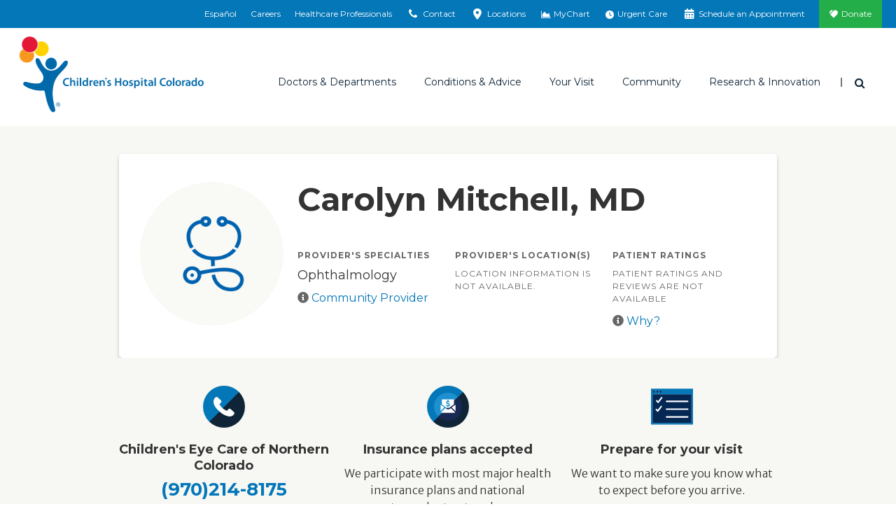

--- FILE ---
content_type: text/html; charset=utf-8
request_url: https://www.childrenscolorado.org/doctors-and-departments/physicians/m/carolyn-mitchell/
body_size: 17468
content:
<!DOCTYPE html>
<html lang="en">
<head>
    <meta charset="utf-8">
    <meta name="viewport" content="width=device-width, initial-scale=1">
    <title>Carolyn Mitchell | Children&#x27;s Hospital Colorado</title>
    <meta name="description" content="Meet Carolyn Mitchell, MD. She specializes in Ophthalmology" />
<meta property="og:image" content="https://www.childrenscolorado.org/globalassets/locations/anschutz-hero.jpg.jpg?v=49e2b0" />
<meta property="og:url" content="https://www.childrenscolorado.org/doctors-and-departments/physicians/m/carolyn-mitchell/" />
<meta name="msvalidate.01" content="BF4BB0CFDDD447EEA3C71A4AC704C2C5" />
<meta name="google-site-verification" content="kw9YR0PXtMQyINHbU2maTv68H8HeH7suajw2rdv2uN8" />
<meta name="p:domain_verify" content="fd5ce2ff802b99c6291be6337545275c" />
<meta name="twitter:card" content="summary_large_image" />
<link href="https://www.childrenscolorado.org/doctors-and-departments/physicians/m/carolyn-mitchell/" rel="canonical"></link>

        <meta http-equiv="Content-Security-Policy" content="img-src * data:; default-src &#x27;self&#x27; &#x27;unsafe-inline&#x27; &#x27;unsafe-eval&#x27; blob: *.doubleclick.net *.google-analytics.com *.crazyegg.com *.siteimprove.com *.google.com *.googlesyndication.com webto.salesforce.com *.ketchcdn.com *.ketchjs.com *.google-analytics.com *.googletagmanager.com fonts.googleapis.com fonts.gstatic.com pro.fontawesome.com *.bing.com *.invoca.net *.invocacdn.com *.www.childrenscolorado.org *.childrenscolorado.org *.typekit.net *.clarity.ms *.cloudfront.net *.linkedin.oribi.io *.jquery.com *.youtube.com *.mychart.childrenscolorado.org *.youtube-nocookie.com *.vimeo.com *.nrchealth.com *.pinimg.com *.pinterest.com *.fontawesome.com *.sfmc-content.com *.aspnetcdn.com *.episerver.net *.ucdenver.edu *.childrenscolorado.org *.cloud.email.childrenscolorado.org *.licdn.com/* *.facebook.net *.azurewebsites.net *.adnxs.com *.office.com *.facebook.com *.linkedin.com *.msecnd.net *.idio.co *.services.visualstudio.com *.visualstudio.com *.ytimg.com *.ytimg *.googleadservices.com *.adsymptotic.com *.selfcare.info *.googleapis.com childrenscolorado.org *.gstatic.com *.twitter.com html5-player.libsyn.com sketchfab.com *.votervoice.net *.twimg.com linkmaker.itunes.apple.com *.joomag.com *.appcatalyst.com *.healthrecordwizard.com *.cuanschutz.edu https://js.monitor.azure.com *.licdn.com vimeo.com cdnjs.cloudflare.com">
    
    


    <link rel="apple-touch-icon" sizes="180x180" href="/Static/chco/images/system-images/apple-touch-icon.png">
    <link rel="icon" type="image/png" sizes="32x32" href="/Static/chco/images/system-images/favicon-32x32.png">
    <link rel="icon" type="image/png" sizes="16x16" href="/Static/chco/images/system-images/favicon-16x16.png">

    <!-- CHCO custom font -->
    <link rel="preload" href="/Content/fonts/chco-custom/chco-custom.woff?84279219" as="font" type="font/woff" crossorigin>
    <link rel="preload" href="/Content/fonts/chco-custom/chco-custom.ttf?84279219" as="font" type="font/woff" crossorigin>

    <!-- Google font CDN -->
    <link rel="preload" href="https://fonts.googleapis.com/css?family=Merriweather+Sans:300,300i,400,400i,700,700i|Open+Sans:300,300i,400,400i,700,700i|Merriweather:300,400,400i,700,700i|Montserrat:400,500,600,700" as="style">
    <link rel="stylesheet" href="https://fonts.googleapis.com/css?family=Merriweather+Sans:300,300i,400,400i,700,700i|Open+Sans:300,300i,400,400i,700,700i|Merriweather:300,400,400i,700,700i|Montserrat:400,500,600,700">

    <!-- Font Awesome Pro -->
    <link rel="preload" href="/Static/chco/fonts/fontawesome-pro-6.5.1-web/css/all.css" as="style">
    <link rel="stylesheet" href="/Static/chco/fonts/fontawesome-pro-6.5.1-web/css/all.css">

    <!-- Critical CSS -->
    <link rel="stylesheet" href="/Static/chco/css/critical.bundled.css?v=qgzNvWNx5K7h6oE-jeH-1Sn1c_MvG55O0cvs5QbsoNE">

    <!-- Non critical CSS -->
    <link rel="preload" href="/Static/chco/css/non-critical.bundled.css?v=XoJZARdUi1T_jHUD922ZCg41b-TFd2bsg56n42UXDOg" as="style">
    <link rel="stylesheet" href="/Static/chco/css/non-critical.bundled.css?v=XoJZARdUi1T_jHUD922ZCg41b-TFd2bsg56n42UXDOg">
    <script src="https://ajax.aspnetcdn.com/ajax/jquery/jquery-3.5.1.min.js" integrity="sha384-ZvpUoO/+PpLXR1lu4jmpXWu80pZlYUAfxl5NsBMWOEPSjUn/6Z/hRTt8+pR6L4N2" crossorigin="anonymous"></script>


    
    <link rel="stylesheet" href="https://pro.fontawesome.com/releases/v5.6.1/css/all.css" integrity="sha384-NJXGk7R+8gWGBdutmr+/d6XDokLwQhF1U3VA7FhvBDlOq7cNdI69z7NQdnXxcF7k" crossorigin="anonymous">
    

    <script>
!function(T,l,y){var S=T.location,k="script",D="instrumentationKey",C="ingestionendpoint",I="disableExceptionTracking",E="ai.device.",b="toLowerCase",w="crossOrigin",N="POST",e="appInsightsSDK",t=y.name||"appInsights";(y.name||T[e])&&(T[e]=t);var n=T[t]||function(d){var g=!1,f=!1,m={initialize:!0,queue:[],sv:"5",version:2,config:d};function v(e,t){var n={},a="Browser";return n[E+"id"]=a[b](),n[E+"type"]=a,n["ai.operation.name"]=S&&S.pathname||"_unknown_",n["ai.internal.sdkVersion"]="javascript:snippet_"+(m.sv||m.version),{time:function(){var e=new Date;function t(e){var t=""+e;return 1===t.length&&(t="0"+t),t}return e.getUTCFullYear()+"-"+t(1+e.getUTCMonth())+"-"+t(e.getUTCDate())+"T"+t(e.getUTCHours())+":"+t(e.getUTCMinutes())+":"+t(e.getUTCSeconds())+"."+((e.getUTCMilliseconds()/1e3).toFixed(3)+"").slice(2,5)+"Z"}(),iKey:e,name:"Microsoft.ApplicationInsights."+e.replace(/-/g,"")+"."+t,sampleRate:100,tags:n,data:{baseData:{ver:2}}}}var h=d.url||y.src;if(h){function a(e){var t,n,a,i,r,o,s,c,u,p,l;g=!0,m.queue=[],f||(f=!0,t=h,s=function(){var e={},t=d.connectionString;if(t)for(var n=t.split(";"),a=0;a<n.length;a++){var i=n[a].split("=");2===i.length&&(e[i[0][b]()]=i[1])}if(!e[C]){var r=e.endpointsuffix,o=r?e.location:null;e[C]="https://"+(o?o+".":"")+"dc."+(r||"services.visualstudio.com")}return e}(),c=s[D]||d[D]||"",u=s[C],p=u?u+"/v2/track":d.endpointUrl,(l=[]).push((n="SDK LOAD Failure: Failed to load Application Insights SDK script (See stack for details)",a=t,i=p,(o=(r=v(c,"Exception")).data).baseType="ExceptionData",o.baseData.exceptions=[{typeName:"SDKLoadFailed",message:n.replace(/\./g,"-"),hasFullStack:!1,stack:n+"\nSnippet failed to load ["+a+"] -- Telemetry is disabled\nHelp Link: https://go.microsoft.com/fwlink/?linkid=2128109\nHost: "+(S&&S.pathname||"_unknown_")+"\nEndpoint: "+i,parsedStack:[]}],r)),l.push(function(e,t,n,a){var i=v(c,"Message"),r=i.data;r.baseType="MessageData";var o=r.baseData;return o.message='AI (Internal): 99 message:"'+("SDK LOAD Failure: Failed to load Application Insights SDK script (See stack for details) ("+n+")").replace(/\"/g,"")+'"',o.properties={endpoint:a},i}(0,0,t,p)),function(e,t){if(JSON){var n=T.fetch;if(n&&!y.useXhr)n(t,{method:N,body:JSON.stringify(e),mode:"cors"});else if(XMLHttpRequest){var a=new XMLHttpRequest;a.open(N,t),a.setRequestHeader("Content-type","application/json"),a.send(JSON.stringify(e))}}}(l,p))}function i(e,t){f||setTimeout(function(){!t&&m.core||a()},500)}var e=function(){var n=l.createElement(k);n.src=h;var e=y[w];return!e&&""!==e||"undefined"==n[w]||(n[w]=e),n.onload=i,n.onerror=a,n.onreadystatechange=function(e,t){"loaded"!==n.readyState&&"complete"!==n.readyState||i(0,t)},n}();y.ld<0?l.getElementsByTagName("head")[0].appendChild(e):setTimeout(function(){l.getElementsByTagName(k)[0].parentNode.appendChild(e)},y.ld||0)}try{m.cookie=l.cookie}catch(p){}function t(e){for(;e.length;)!function(t){m[t]=function(){var e=arguments;g||m.queue.push(function(){m[t].apply(m,e)})}}(e.pop())}var n="track",r="TrackPage",o="TrackEvent";t([n+"Event",n+"PageView",n+"Exception",n+"Trace",n+"DependencyData",n+"Metric",n+"PageViewPerformance","start"+r,"stop"+r,"start"+o,"stop"+o,"addTelemetryInitializer","setAuthenticatedUserContext","clearAuthenticatedUserContext","flush"]),m.SeverityLevel={Verbose:0,Information:1,Warning:2,Error:3,Critical:4};var s=(d.extensionConfig||{}).ApplicationInsightsAnalytics||{};if(!0!==d[I]&&!0!==s[I]){var c="onerror";t(["_"+c]);var u=T[c];T[c]=function(e,t,n,a,i){var r=u&&u(e,t,n,a,i);return!0!==r&&m["_"+c]({message:e,url:t,lineNumber:n,columnNumber:a,error:i}),r},d.autoExceptionInstrumented=!0}return m}(y.cfg);function a(){y.onInit&&y.onInit(n)}(T[t]=n).queue&&0===n.queue.length?(n.queue.push(a),n.trackPageView({})):a()}(window,document,{src: "https://js.monitor.azure.com/scripts/b/ai.2.gbl.min.js", crossOrigin: "anonymous", cfg: {instrumentationKey: '97baa825-339a-4bff-a7c5-035a492c467f', disableCookiesUsage: false }});
</script>


    <meta name="facebook-domain-verification" content="baxnx5hr8btd1azgvqs9ab8qaa8zly" />
    <script>
        var root = document.getElementsByTagName('html')[0];

        // Dynamically set scrollbar width css variable
        function getScrollbarWidth() {
            var outer = document.createElement('div');
            outer.style.visibility = 'hidden';
            outer.style.overflow = 'scroll';
            document.body.appendChild(outer);
            var inner = document.createElement('div');
            outer.appendChild(inner);
            var scrollbarWidth = (outer.offsetWidth - inner.offsetWidth);
            outer.parentNode.removeChild(outer);
            return scrollbarWidth + 'px';
        }

        (function domBodyExists() {
            if (document.body) {
                root.classList.add('js-scrollbar-width-set');
                document.documentElement.style.setProperty('--scrollbar-width', getScrollbarWidth());
            } else {
                window.requestAnimationFrame(domBodyExists);
            }
        })();
    </script>

    <script>!function () { window.semaphore = window.semaphore || [], window.ketch = function () { window.semaphore.push(arguments) }; var e = new URLSearchParams(document.location.search), o = e.has("property") ? e.get("property") : "chco_org", n = document.createElement("script"); n.type = "text/javascript", n.src = "https://global.ketchcdn.com/web/v3/config/childrenscolorado/".concat(o, "/boot.js"), n.defer = n.async = !0, document.getElementsByTagName("head")[0].appendChild(n) }();</script>
    
    <script>
        var isAnalyticsAllowed = false;
    </script>
</head>
<body class="l-body bio" data-ismobile="False">
    
    <script src="https://www.youtube.com/iframe_api"></script>
    
    <script>
    dataLayer = [{
        'AccountId': '1234958444',
        'PageName': 'Carolyn Mitchell',
        'FirstVisit': 'True',
        'SiteSection': '',
        'splitTestId': '',
        'ServiceLine':'',
        'NrcEnabled':'False'
    }];
    </script>

    
    <noscript>
        <iframe src="https://www.googletagmanager.com/ns.html?id=GTM-DP99&amp;FirstVisit=True&amp;PageName=Carolyn&#x2B;Mitchell&amp;SiteSection=&amp;splitTestId=" height="0" width="0" style="display: none; visibility: hidden;"></iframe>
    </noscript>
    <script>
        (function (w, d, s, l, i) {
            w[l] = w[l] || []; w[l].push({
                'gtm.start': new Date().getTime(), event: 'gtm.js'
            });
            var f = d.getElementsByTagName(s)[0],
                j = d.createElement(s), dl = l != 'dataLayer' ? '&l=' + l : '';
            j.async = true;
            j.src = '//www.googletagmanager.com/gtm.js?id=' + i + dl;
            f.parentNode.insertBefore(j, f);
        })(window, document, 'script', 'dataLayer', 'GTM-DP99');

        window.dataLayer = window.dataLayer || [];
        function gtag() { dataLayer.push(arguments); }
    </script>


    
    



<div class="l-surround">
        
<div class="logo-lg logo-print">
    <img class="logo-lg-mark" src="/Content/images/logo-chco-mark-color.svg" role="presentation">
    <img class="logo-lg-type" src="/Content/images/logo-chco-type-color.svg" alt="Children's Hospital Colorado">
</div>

<header class="l-header off-canvas-transition">
        

<div class="l-header-utility clearfix">
    <div class="utility-cabinet" data-block-type="topnav">
        <div data-breakpoint="992" class="utility-cabinet-base">
            
                <div id="headerDrawerContactArea">

<div data-block-id="77726" data-block-type="headerdrawer">
    <div class="utility-cabinet-drawer" id="utility-contact">
        <div class="container-fluid-outer">
            <div class="chco-row chco-no-gutters px-2">
                <button class="close-btn btn-transparent btn-close-x pull-right">
                    <span class="sr-only">Close</span>
                </button>
            </div>

            <div class="utility-cabinet-content">
                <div class="row col-border-right-surround">
                    <div class="col-md-4 break-small-sm">
                        <ul class="list-icon-links">
                            <li>
                                <a id="utility-contact-phone" href="tel:1-800-624-6553">
                                    <img src="/Static/chco/images/system-images/cta-phone.svg" alt="">
                                    <span>1-800-624-6553</span>
                                </a>
                            </li>
                            <li>
                                <a href="/contact-us/">
                                    <img src="/Static/chco/images/system-images/cta-sign-up.svg" alt="">
                                    <span>Contact Us</span>
                                </a>
                            </li>
                            <li>
                                <a href="/your-visit/pay-for-care/billing-payment/">
                                    <img src="/Static/chco/images/system-images/cta-pay-bill.svg" alt="">
                                    <span>Pay Your Bill</span>
                                </a>
                            </li>
                        </ul>
                    </div>
                    <div class="col-md-4 break-small-sm">
                        
<h5>ParentSmart Healthline<sup>TM</sup></h5>
<p>Caring pediatric nurses are available 24/7 to help answer your questions.</p>
                            <ul class="list-icon-links">
                                <li>
                                    <a href="tel:720-777-0123">
                                        <img src="/Static/chco/images/system-images/cta-nurses-line.svg" alt="">
                                        720-777-0123
                                    </a>
                                </li>
                            </ul>
                    </div>
                    <div class="col-md-4 break-small-sm">
                        
<h5>Send Postal Mail To:</h5>
<p>Children&rsquo;s Hospital Colorado<br />Anschutz Medical Campus<br />13123 East 16th Avenue<br />Aurora, CO 80045</p>
<p><a href="/locations/">Looking for a different location?</a></p>
                    </div>
                </div>
            </div>
        </div>
    </div>
</div>
<div data-block-id="77727" data-block-type="headerdrawer">
    <div id="utility-locations" class="utility-cabinet-drawer pt-lg-0">
        <div class="chco-container-fluid container-fluid-outer py-lg-0">
            <div class="chco-col-12">
                <button class="close-btn btn-transparent btn-close-x pull-right">
                    <span class="sr-only">Close</span>
                </button>
            </div>
            <div class="chco-row chco-no-gutters">
                <div class="chco-col-sm-12 chco-col-lg-8 chco-order-lg-first pb-5 py-lg-10 pr-lg-5">
                    <h2 class="h3">Emergency and urgent care locations</h2>
                    <p><p>In life-threatening emergencies, find the emergency room location nearest you. For non-life-threatening medical needs when your pediatrician is unavailable, visit one of our urgent care locations.</p></p>
                    <div class="chco-row pt-4 utility-cabinet-col-separator">
                        <div class="chco-col-lg-6 chco-col-xl-5 pr-lg-0">
                            <h3 class="h4 mb-4">Emergency locations (24/7)</h3>
                            <div class="mb-4">
                                <a href="/locationsapi/findclosestlocation?LocationSearchForm.CareType=1&LocationSearchForm.EUCare=true" class="find-closest-location d-inline-block mb-0" rel="nofollow" data-language="en">
                                    <i class="fas fa-location-arrow f-gray-500 mr-2" aria-hidden="true"></i>
                                    Find the closest emergency location
                                </a>
                            </div>

                                <a href="https://www.childrenscolorado.org/locations/?LocationSearchForm.CareType=1&LocationSearchForm.EUCare=true" class="btn btn-default reverse mb-4 mb-lg-3">
                                    See all emergency locations
                                </a>
                        </div>
                        <div class="chco-col-lg-6 chco-col-xl-5 pl-lg-0 chco-offset-xl-2">
                            <h3 class="h4 mb-4 mt-6 mt-lg-0">Urgent care locations (hours vary)</h3>
                            <div class="mb-4">
                                <a href="/locationsapi/findclosestlocation?LocationSearchForm.CareType=2&LocationSearchForm.EUCare=true" class="find-closest-location d-inline-block mb-0" rel="nofollow" data-language="en">
                                    <i class="fas fa-location-arrow f-gray-500 mr-2" aria-hidden="true"></i>
                                    Find the closest urgent care location
                                </a>
                            </div>

                                <a href="https://www.childrenscolorado.org/locations/?LocationSearchForm.CareType=2&LocationSearchForm.EUCare=true" class="btn btn-default reverse mb-4 mb-lg-3">
                                    See all urgent care locations
                                </a>
                        </div>
                    </div>
                    <div class="my-4">
                        <p class="mb-0">Not sure if you need urgent or emergency care?&nbsp;&nbsp; <a class="h5 text-primary d-inline-block arrow-right" href="/your-visit/prepare-for-your-visit/urgent-vs-emergency-care/">Help me decide</a></p>
                    </div>
                </div>
                <div class="chco-col-sm-12 chco-col-lg-4 chco-col-xl-3 chco-offset-xl-1 mt-5 mt-lg-0 pt-lg-10 px-lg-5" id="all-locations-col">
                    <h2 class="h3 mb-3">All locations</h2>
                    <p class="mb-4">See a listing of all our Children’s Hospital Colorado locations including inpatient, outpatient, therapy, surgery facilities and more.</p>
                    <h3 class="h4 mb-4">Locations near you</h3>
                    <div class="mb-4">
                        <a href="/locationsapi/findclosestlocation?LocationSearchForm.EUCare=" rel="nofollow" class="find-closest-location d-inline-block" data-language="en">
                            <i class="fas fa-location-arrow f-gray-500 mr-2" aria-hidden="true"></i>
                            Find the closest location
                        </a>
                    </div>

                        <a href="https://www.childrenscolorado.org/locations/" class="btn btn-primary mb-4 mb-lg-3">
                            See all locations
                        </a>
                </div>
            </div>
            <input id="drawerItem_UsersCurrentLocationLatLng" name="drawerItem.UsersCurrentLocationLatLng" type="hidden" value="" />
        </div>
    </div>
</div>                </div>
        </div>
        <div class="container-fluid-outer">
                <ul class="utility-cabinet-handles utility-cabinet-controls">
                            <li class="hidden-xs hidden-sm">
                                <a href="https://espanol.childrenscolorado.org/">
                                    Español
                                </a>
                            </li>
                            <li class="hidden-xs hidden-sm">
                                <a href="/careers/" title="Careers">
                                    Careers
                                </a>
                            </li>
                            <li class="hidden-xs hidden-sm">
                                <a href="/health-professionals/" title="Healthcare Professionals">
                                    Healthcare Professionals
                                </a>
                            </li>
                    <li>
                        <a href="#" class="utility-search-toggle-btn btn-transparent hidden-md hidden-lg">
                            <span aria-hidden="true" class="icon icon-search"></span>
                            <span class="sr-only">Search</span>
                        </a>
                    </li>
                    <li>
                        <a href="#utility-contact" aria-controls="utility-contact" id="utility-contact">
                            <span aria-hidden="true" class="icon icon-phone"></span>
                            <span class="sr-only-sm">Contact</span>
                        </a>
                    </li>
                    <li>
                        <a href="#utility-locations" aria-controls="utility-locations" id="utility-location">
                            <span aria-hidden="true" class="icon icon-location"></span>
                            <span class="sr-only-sm">Locations</span>
                        </a>
                    </li>
                        <li>
                            <a href="https://mychart.childrenscolorado.org/MyChart/" target="_blank" >
                                <span aria-hidden="true" class="icon icon-chart-area"></span>
                                <span class="sr-only-sm">MyChart</span>
                            </a>
                        </li>
                        <li>
                            <a href="/urgent-care-emergency/" >
                                <span aria-hidden="true" class="icon fa-solid fa-clock"></span>
                                <span class="sr-only-sm">Urgent Care</span>
                            </a>
                        </li>
                        <li>
                            <a href="/schedule-an-appointment/" >
                                <span aria-hidden="true" class="icon icon-calendar"></span>
                                <span class="sr-only-sm">Schedule an Appointment</span>
                            </a>
                        </li>
                        <li class="donate-link">
                            <a href="https://secure.childrenscoloradofoundation.org/site/Donation2?mfc_pref=T&amp;df_id=7462&amp;7462.donation=form1&amp;autologin=true"  target="_blank">
                                Donate
                            </a>
                        </li>
                </ul>
        </div>
        <div class="utility-cabinet-drawer utility-cabinet-drawer--utility pt-lg-0 d-lg-none" id="utility-more">
            <div class="chco-container-fluid container-fluid-outer py-lg-0">
                <div class="chco-row chco-no-gutters px-2">
                    <button class="close-btn btn-transparent btn-close-x pull-right" aria-label="Close"></button>
                </div>
                <div class="chco-row chco-no-gutters">
                    <div class="chco-col-12">
                        <div class="h4">More Options</div>
                            <ul class="utility-cabinet-controls list-unstyled">
                                <li>
                                    <a aria-controls="utility-contact" class="utility-contact-btn" href="#utility-contact">
                                        <span aria-hidden="true" class="icon icon-phone"></span>
                                        Contact
                                    </a>
                                </li>
                                <li>
                                    <a aria-controls="utility-locations" href="#utility-locations">
                                        <span aria-hidden="true" class="icon icon-location"></span>
                                        Locations
                                    </a>
                                </li>
                                    <li>
                                        <a href="https://mychart.childrenscolorado.org/MyChart/" target="_blank" >
                                            <span aria-hidden="true" class="icon icon-chart-area"></span>
                                            MyChart
                                        </a>
                                    </li>
                                    <li>
                                        <a href="/urgent-care-emergency/" >
                                            <span aria-hidden="true" class="icon fa-solid fa-clock"></span>
                                            Urgent Care
                                        </a>
                                    </li>
                                    <li>
                                        <a href="/schedule-an-appointment/" >
                                            <span aria-hidden="true" class="icon icon-calendar"></span>
                                            Schedule an Appointment
                                        </a>
                                    </li>
                                    <li class="donate-link">
                                        <a href="https://secure.childrenscoloradofoundation.org/site/Donation2?mfc_pref=T&amp;df_id=7462&amp;7462.donation=form1&amp;autologin=true"  target="_blank">
                                            <span aria-hidden="true" class="icon icon-heart"></span>
                                            Donate
                                        </a>
                                    </li>
                            </ul>
                    </div>
                </div>
            </div>
        </div>
    </div>
</div>

        


<div class="l-header-main sticky-header-transition">
    <div class="container-fluid-outer sticky-header-transition">
        <div class="l-header-misc">
            <a class="logo" href="/">
                <div class="logo-sm logo-sm--updated hidden-md hidden-lg">
                    <img src="/Static/chco/images/system-images/logo-mobile.svg" alt="Children&#x27;s Hospital Colorado">
                </div>

                <div class="logo-lg hidden-xs hidden-sm">
                    <img class="logo-lg-mark" role="presentation" src="/Content/images/logo-chco-mark-color.svg">
                    <img alt="Children&#x27;s Hospital Colorado" class="logo-lg-type" src="/Content/images/logo-chco-type-color.svg">
                </div>
            </a>

                    <a aria-controls="utility-language" class="header-language-btn utility-language-btn btn-transparent hidden-md hidden-lg" href="https://espanol.childrenscolorado.org/">
                        ES
                        <span class="sr-only">Switch to English language</span>
                    </a>

                <div class="header-search-dropdown dropdown">
                    <button aria-expanded="true" aria-haspopup="true" class="header-search-toggle-btn dropdown-toggle btn-transparent" data-toggle="dropdown" id="searchForm" type="button">
                        <span class="icon icon-search" aria-hidden="true"></span>
                        <span class="sr-only">Search</span>
                    </button>

                    <div aria-labelledby="searchForm" class="dropdown-menu">
                        <button class="close-btn btn-transparent btn-close-x pull-right"><span class="sr-only">Close</span></button>
                        <form action="/search/" class="header-search-form form-inline" method="get">
                            <div class="header-search-inner">
                                <div class="form-group">
                                    <label class="header-search-label" for="headerSearch">I'm looking for</label>
                                </div>
                                <div class="form-group header-search-inputs">
                                    <input class="header-search-text input-transparent form-control head-search-drop-form-text" id="headerSearch" name="q" placeholder="" type="text"> 
                                    <button class="header-search-btn input-transparent" type="submit">
                                        <span class="icon icon-search" aria-hidden="true"></span>
                                        <span class="sr-only">Search</span>
                                    </button>
                                </div>
                            </div>
                        </form>
                    </div>
                </div>
            <button class="btn-off-canvas-toggle hidden-md hidden-lg">
                <span aria-hidden="true" class="hamburger-icon"></span>
                <span class="sr-only">Main Menu</span>
            </button>
        </div>
        <div class="l-header-nav">
            <div class="utility-slider-nav">
                    <ul class="utility-slider-nav__list utility-cabinet-controls">
                        <li>
                            <a aria-controls="utility-contact" class="utility-contact-btn" href="#utility-contact">
                                <span aria-hidden="true" class="icon icon-phone"></span>
                                Contact
                            </a>
                        </li>
                        <li>
                            <a aria-controls="utility-locations" href="#utility-locations">
                                <span aria-hidden="true" class="icon icon-location"></span>
                                Locations
                            </a>
                        </li>
                            <li>
                                <a href="https://mychart.childrenscolorado.org/MyChart/" target="_blank" >
                                    <span aria-hidden="true" class="icon icon-chart-area"></span>
                                    MyChart
                                </a>
                            </li>
                            <li>
                                <a href="/urgent-care-emergency/" >
                                    <span aria-hidden="true" class="icon fa-solid fa-clock"></span>
                                    Urgent Care
                                </a>
                            </li>
                            <li>
                                <a href="/schedule-an-appointment/" >
                                    <span aria-hidden="true" class="icon icon-calendar"></span>
                                    Schedule an Appointment
                                </a>
                            </li>
                            <li class="donate-link">
                                <a href="https://secure.childrenscoloradofoundation.org/site/Donation2?mfc_pref=T&amp;df_id=7462&amp;7462.donation=form1&amp;autologin=true"  target="_blank">
                                    <span class="icon icon-heart" aria-hidden="true"></span>
                                    Donate
                                </a>
                            </li>
                    </ul>

                <button class="utility-slider-nav__more-btn" role="button" aria-label="More" aria-controls="utility-more">
                    <svg x="0px" y="0px" width="3px" height="13px" viewBox="0 0 3 13" style="enable-background:new 0 0 3 13;">
                        <circle cx="1.5" cy="1.5" r="1.5"></circle>
                        <circle cx="1.5" cy="6.5" r="1.5"></circle>
                        <circle cx="1.5" cy="11.5" r="1.5"></circle>
                    </svg>
                </button>
            </div>
            

<div class="main-nav" data-breakpoint="992" >

<ul class="main-nav-list"><li class="mainmenuitem" data-block-id="14044" data-block-type="mainmenuitem">
<a data-block-target="14044" href="/doctors-and-departments/">Doctors &amp; Departments</a>
    <ul class="main-nav-mobile-menu-list">
        <li class="d-md-none">
            <a class="nav-overview" href="/doctors-and-departments/">Overview</a>
        </li>
            <li><a href="/doctors-and-departments/departments/">Departments</a></li>
            <li><a href="/doctors-and-departments/physicians/find-a-doctor/?pt=Children%E2%80%99s&#x2B;Colorado&#x2B;providers">Find a Doctor</a></li>
    </ul>
<div class="main-nav-mega-menu">
    <div class="main-nav-mega-menu-header">
        <a class="main-nav-mega-menu-title arrow-right" href="/doctors-and-departments/">Doctors &amp; Departments</a>
    </div>
    <div class="chco-row col-border-right-surround">
        <div class="chco-col-md-3">
                <ul class="main-nav-mega-menu-list">
                            <li><a href="/doctors-and-departments/departments/">Departments</a></li>
                            <li><a href="/doctors-and-departments/physicians/find-a-doctor/?pt=Children%E2%80%99s&#x2B;Colorado&#x2B;providers">Find a Doctor</a></li>
                </ul>
        </div>
            <div class="chco-col-md-9">
        <div class="row col-border-right-surround">


<div class="col-md-4"><div class="findadoctorsearch tag-menuitem" data-block-id="14056" data-block-type="findadoctorsearch"><h4>Find a Doctor</h4>
<form id="find-a-doctor-form" class="single-field-form input-group break-small ta-findadoctor" action="/doctors-and-departments/physicians/find-a-doctor/" method="get">
    <input type="text" name="q" id="searchterm" class="single-field-form-input form-control" placeholder="Search" />
    <button id="find-a-doctor-form-btn" class="single-field-form-button" onclick="btnSearchClick()" type="submit">
        <span class="icon icon-search" aria-hidden="true"></span>
        <span class="sr-only">Search</span>
    </button>
</form>


<script>
    $(document).ready(function () {
        $("#find-a-doctor-form-btn").click(function () {
            if (document.getElementById("find-a-doctor-form")) {
                dataLayer.push({ 'doctorsearchtype': ("'" + $("#searchterm").val() + "'"), 'event': 'findadoctor', });
                setTimeout("submitForm()", 150);
            }
        });
    });

    function submitForm() {
        document.getElementById("find-a-doctor-form").submit();
    }
</script>
</div></div>

<div class="col-md-8"><div class="findadepartmentsearch tag-menuitem" data-block-id="19067" data-block-type="findadepartmentsearch"><h4>Find a Department</h4>
<span class="serif-light"><em>By name</em></span>
<ul class="alphabet-nav-list border-bottom-dotted break-xsmall">
        <li><a href="/doctors-and-departments/departments/#A">A</a></li>
        <li><a href="/doctors-and-departments/departments/#B">B</a></li>
        <li><a href="/doctors-and-departments/departments/#C">C</a></li>
        <li><a href="/doctors-and-departments/departments/#D">D</a></li>
        <li><a href="/doctors-and-departments/departments/#E">E</a></li>
        <li><a href="/doctors-and-departments/departments/#F">F</a></li>
        <li><a href="/doctors-and-departments/departments/#G">G</a></li>
        <li><a href="/doctors-and-departments/departments/#H">H</a></li>
        <li><a href="/doctors-and-departments/departments/#I">I</a></li>
        <li><a href="/doctors-and-departments/departments/#J">J</a></li>
        <li><a href="/doctors-and-departments/departments/#K">K</a></li>
        <li><a href="/doctors-and-departments/departments/#L">L</a></li>
        <li><a href="/doctors-and-departments/departments/#M">M</a></li>
        <li><a href="/doctors-and-departments/departments/#N">N</a></li>
        <li><a href="/doctors-and-departments/departments/#O">O</a></li>
        <li><a href="/doctors-and-departments/departments/#P">P</a></li>
        <li><a href="/doctors-and-departments/departments/#Q">Q</a></li>
        <li><a href="/doctors-and-departments/departments/#R">R</a></li>
        <li><a href="/doctors-and-departments/departments/#S">S</a></li>
        <li><a href="/doctors-and-departments/departments/#T">T</a></li>
        <li><a href="/doctors-and-departments/departments/#U">U</a></li>
        <li><a href="/doctors-and-departments/departments/#V">V</a></li>
        <li><a href="/doctors-and-departments/departments/#W">W</a></li>
        <li><a href="/doctors-and-departments/departments/#X">X</a></li>
        <li><a href="/doctors-and-departments/departments/#Y">Y</a></li>
        <li><a href="/doctors-and-departments/departments/#Z">Z</a></li>
</ul>
</div></div>
        </div>
</div>
    </div>
</div>

</li><li class="mainmenuitem" data-block-id="14045" data-block-type="mainmenuitem">
<a data-block-target="14045" href="/conditions-and-advice/">Conditions &amp; Advice</a>
    <ul class="main-nav-mobile-menu-list">
        <li class="d-md-none">
            <a class="nav-overview" href="/conditions-and-advice/">Overview</a>
        </li>
            <li><a href="/conditions-and-advice/conditions-and-symptoms/">Conditions and Symptoms</a></li>
            <li><a href="/conditions-and-advice/symptom-checker/">Symptom Checker</a></li>
            <li><a href="/conditions-and-advice/dosage-tables/">Dosage Tables</a></li>
            <li><a href="/conditions-and-advice/baby-guide/">Baby Guide</a></li>
            <li><a href="/conditions-and-advice/mental-health-family-resources/">Mental Health Resources</a></li>
    </ul>
<div class="main-nav-mega-menu">
    <div class="main-nav-mega-menu-header">
        <a class="main-nav-mega-menu-title arrow-right" href="/conditions-and-advice/">Conditions &amp; Advice</a>
    </div>
    <div class="chco-row col-border-right-surround">
        <div class="chco-col-md-3">
                <ul class="main-nav-mega-menu-list">
                            <li><a href="/conditions-and-advice/conditions-and-symptoms/">Conditions and Symptoms</a></li>
                            <li><a href="/conditions-and-advice/symptom-checker/">Symptom Checker</a></li>
                            <li><a href="/conditions-and-advice/dosage-tables/">Dosage Tables</a></li>
                            <li><a href="/conditions-and-advice/baby-guide/">Baby Guide</a></li>
                            <li><a href="/conditions-and-advice/mental-health-family-resources/">Mental Health Resources</a></li>
                </ul>
        </div>
            <div class="chco-col-md-9">
        <div class="row col-border-right-surround">


<div class="col-md-4"><div class="conditionandsymptomlanding tag-menuitem" data-block-id="19032" data-block-type="conditionandsymptomlanding"><h4>Find a Condition or Symptom</h4>
<form class="single-field-form input-group ta-conditionsymptom break-xsmall" action="/conditions-and-advice/conditions-and-symptoms/" method="get">
    <input type="text" name="q" class="single-field-form-input form-control" placeholder="Search" />
    <button class="single-field-form-button" type="submit">
        <span class="icon icon-search" aria-hidden="true"></span>
        <span class="sr-only">Search</span>
    </button>
</form>
<div class="text-left border-bottom-dotted break-xsmall">
    <a class="btn-expand-link collapsed" href="/conditions-and-advice/conditions-and-symptoms/">View All</a>
</div>
    <div class="serif-light break-xsmall"><em>Common conditions and symptoms</em></div>
    <ul class="main-nav-mega-menu-list">
            <li><a href="/conditions-and-advice/conditions-and-symptoms/conditions/pneumonia/">Pneumonia</a></li>
            <li><a href="/conditions-and-advice/conditions-and-symptoms/conditions/asthma/">Asthma</a></li>
            <li><a href="/conditions-and-advice/conditions-and-symptoms/conditions/headaches/">Headaches</a></li>
    </ul>
</div></div>

<div class="col-md-8"><div class="tag-menuitem" data-block-id="99371" data-block-type="card">







<div class="card-copy">
    
<div><img style="float: left; width: 200px; height: 67px;" alt="" src="/globalassets/parenting-advice/just-ask-childrens-logo.png?v=4adaa4" width="200" height="67" /></div>
<div style="clear: left;">&nbsp;</div>
<h4>Parenting Tips and Advice</h4>
<p>From bringing home a new baby to building trust with your teen, our pediatric experts share guidance to help you navigate the ups and downs of parenthood.</p>
<p><a href="/just-ask-childrens/" class="arrow-right">Read more in Just Ask Children&rsquo;s</a></p>
</div>


</div></div>
        </div>
</div>
    </div>
</div>

</li><li class="mainmenuitem" data-block-id="14046" data-block-type="mainmenuitem">
<a data-block-target="14046" href="/your-visit/">Your Visit</a>
    <ul class="main-nav-mobile-menu-list">
        <li class="d-md-none">
            <a class="nav-overview" href="/your-visit/">Overview</a>
        </li>
            <li><a href="/your-visit/my-chart/">MyChart for Patients and Families</a></li>
            <li><a href="/your-visit/prepare-for-your-visit/">Prepare for Your Visit</a></li>
            <li><a href="/your-visit/overnight-stay/">Your Overnight Stay</a></li>
            <li><a href="/your-visit/cheer-cards/">Send a Cheer Card</a></li>
            <li><a href="/your-visit/family-patient-resources/">Family and Patient Resources</a></li>
            <li><a href="/your-visit/pay-for-care/">Paying for Care</a></li>
            <li><a href="/your-visit/medical-records/">Medical Records</a></li>
            <li><a href="/your-visit/legal-policies-procedures/">Policies and Procedures</a></li>
            <li><a href="/your-visit/we-ask-because-we-care/">We Ask Because We Care</a></li>
    </ul>
<div class="main-nav-mega-menu">
    <div class="main-nav-mega-menu-header">
        <a class="main-nav-mega-menu-title arrow-right" href="/your-visit/">Your Visit</a>
    </div>
    <div class="chco-row col-border-right-surround">
        <div class="chco-col-md-3">
                <ul class="main-nav-mega-menu-list">
                            <li><a href="/your-visit/my-chart/">MyChart for Patients and Families</a></li>
                            <li><a href="/your-visit/prepare-for-your-visit/">Prepare for Your Visit</a></li>
                            <li><a href="/your-visit/overnight-stay/">Your Overnight Stay</a></li>
                            <li><a href="/your-visit/cheer-cards/">Send a Cheer Card</a></li>
                            <li><a href="/your-visit/family-patient-resources/">Family and Patient Resources</a></li>
                            <li><a href="/your-visit/pay-for-care/">Paying for Care</a></li>
                            <li><a href="/your-visit/medical-records/">Medical Records</a></li>
                            <li><a href="/your-visit/legal-policies-procedures/">Policies and Procedures</a></li>
                            <li><a href="/your-visit/we-ask-because-we-care/">We Ask Because We Care</a></li>
                </ul>
        </div>
            <div class="chco-col-md-9">
        <div class="row col-border-right-surround">


<div class="col-md-12"><div class="regionlocationsmainmenu tag-menuitem" data-block-id="48789" data-block-type="regionlocationsmainmenu">
<div class="regional-navigation">
        <div class="d-flex align-items-center">
            <h2 class="fs-9 mb-0 flex-grow-1">Find locations by region</h2>
            <a href="/locations/" class="arrow-right fs-5 fw-700 p-0">See all locations</a>
        </div>
    <a href="#" class="fs-3 f-mwsans fw-700 mb-3" id="RegionFindClosest"><i class="fas fa-location-arrow text-gray-normal fs-4" aria-hidden="true"></i> <u>Click to find the locations nearest you</u></a>
    
<div class="row"><div class="col-md-4 menuitemcard tag-menuitem" data-block-id="48791" data-block-type="menuitemcard">
    <img class="img-fluid mb-1" alt="Denver skyline during the daytime" src="https://www.childrenscolorado.org:443/contentassets/e1378306e0174318869b162e3a236e09/denver-metro-mega-nav.jpg?v=490120&amp;width=575&amp;height=323">
    <a href="/locations/?LocationSearchForm.RegionFilter=71441" class="d-block">

<h2 class="h4">Denver metro</h2></a>
 </div><div class="col-md-4 menuitemcard tag-menuitem" data-block-id="48794" data-block-type="menuitemcard">
    <img class="img-fluid mb-1" alt="Southern Colorado campus during the daytime" src="https://www.childrenscolorado.org:443/contentassets/c25231e81f6743cd8042bf87259b1058/southern-colorado-mega-nav.jpg?v=490120&amp;width=575&amp;height=323">
    <a href="/locations/?LocationSearchForm.RegionFilter=71442" class="d-block">

<h2 class="h4">Southern Colorado</h2></a>
 </div><div class="col-md-4 menuitemcard tag-menuitem" data-block-id="68646" data-block-type="menuitemcard">
    <img class="img-fluid mb-1" alt="Laptop, coffee, cell phone, and facemask on a desktop." src="https://www.childrenscolorado.org:443/contentassets/bfd8f42dbad94415a7e8cc3292e97de7/virtual-appointment.jpg?v=49013a&amp;width=575&amp;height=323">
    <a href="/doctors-and-departments/departments/telehealth/appointment/" class="d-block">

<h2 class="h4">Virtual visit</h2></a>
 </div></div>
</div>
</div></div>

        </div>
</div>
    </div>
</div>

</li><li class="mainmenuitem" data-block-id="14047" data-block-type="mainmenuitem">
<a data-block-target="14047" href="/community/">Community</a>
    <ul class="main-nav-mobile-menu-list">
        <li class="d-md-none">
            <a class="nav-overview" href="/community/">Overview</a>
        </li>
            <li><a href="/community/youth-mental-health-crisis/">Addressing the Youth Mental Health Crisis</a></li>
            <li><a href="/community/calendar-of-events/">Calendar of Events</a></li>
            <li><a href="/community/child-health-advocacy/">Child Health Advocacy</a></li>
            <li><a href="/community/community-health/">Community Health</a></li>
            <li><a href="/community/community-partners/">Community Partners</a></li>
            <li><a href="/community/corporate-relations/">Corporate Relations</a></li>
            <li><a href="/community/global-health/">Global Health</a></li>
            <li><a href="/community/patient-advocacy/">Patient Advocacy</a></li>
            <li><a href="/community/patient-stories/">Patient Stories</a></li>
            <li><a href="/community/pediatric-affiliations/">Pediatric Affiliations</a></li>
            <li><a href="/community/support-childrens-colorado/">Support Children&#x2019;s Colorado</a></li>
            <li><a href="/community/specialty-outreach-clinics/">Specialty Regional Outreach Clinics</a></li>
    </ul>
<div class="main-nav-mega-menu">
    <div class="main-nav-mega-menu-header">
        <a class="main-nav-mega-menu-title arrow-right" href="/community/">Community</a>
    </div>
    <div class="chco-row col-border-right-surround">
        <div class="chco-col-md-3">
                <ul class="main-nav-mega-menu-list">
                            <li><a href="/community/youth-mental-health-crisis/">Addressing the Youth Mental Health Crisis</a></li>
                            <li><a href="/community/calendar-of-events/">Calendar of Events</a></li>
                            <li><a href="/community/child-health-advocacy/">Child Health Advocacy</a></li>
                            <li><a href="/community/community-health/">Community Health</a></li>
                            <li><a href="/community/community-partners/">Community Partners</a></li>
                            <li><a href="/community/corporate-relations/">Corporate Relations</a></li>
                            <li><a href="/community/global-health/">Global Health</a></li>
                            <li><a href="/community/patient-advocacy/">Patient Advocacy</a></li>
                            <li><a href="/community/patient-stories/">Patient Stories</a></li>
                            <li><a href="/community/pediatric-affiliations/">Pediatric Affiliations</a></li>
                            <li><a href="/community/support-childrens-colorado/">Support Children&#x2019;s Colorado</a></li>
                            <li><a href="/community/specialty-outreach-clinics/">Specialty Regional Outreach Clinics</a></li>
                </ul>
        </div>
            <div class="chco-col-md-9">
        <div class="row col-border-right-surround">


<div class="col-md-4"><div class="tag-menuitem" data-block-id="62218" data-block-type="card">






<h4 class="">Your Support Matters</h4>
<div class="card-copy">
    
<p>All children should have a chance for a healthy future.</p>
<p><a class="arrow-right" href="/community/support-childrens-colorado/make-a-financial-donation/">Donate</a></p>
<p><a class="arrow-right" href="/community/support-childrens-colorado/volunteer/">Volunteer</a></p>
<p><a class="arrow-right" href="/community/support-childrens-colorado/give-blood/">Give Blood</a></p>
</div>


</div></div>

<div class="col-md-8"><div class="calendar tag-menuitem" data-block-id="16455" data-block-type="calendar">    <div class="block-editorial tag-menuitem">
        <h4>Upcoming Events</h4>
            <h5><a href="/community/calendar-of-events/pediatric-download-january-2026-beyond-screen-time/">Beyond Screen Time: Pediatric Care in the Digital Era</a></h5>
                <div class="h5">Thursday, January 29, 2026</div>
            <p>Experts explain how digital technology is changing pediatric care and the...</p>
        <p><a href="/community/calendar-of-events/" class="arrow-right">See All Events</a></p>
    </div>
</div></div>
        </div>
</div>
    </div>
</div>

</li><li class="mainmenuitem" data-block-id="14048" data-block-type="mainmenuitem">
<a data-block-target="14048" href="/research-innovation/">Research &amp; Innovation</a>
    <ul class="main-nav-mobile-menu-list">
        <li class="d-md-none">
            <a class="nav-overview" href="/research-innovation/">Overview</a>
        </li>
            <li><a href="/research-innovation/about-our-research/">About Our Research</a></li>
            <li><a href="/research-innovation/pediatric-clinical-trials/">Pediatric Clinical Trials</a></li>
            <li><a href="/advances-answers/">Research Articles</a></li>
            <li><a href="/research-innovation/researcher-onboarding/">Researcher Onboarding Process</a></li>
            <li><a href="/research-innovation/training-and-internships/">Training and Internships</a></li>
            <li><a href="/research-innovation/funding-opportunities/">Funding Opportunities</a></li>
            <li><a href="/research-innovation/the-center-for-innovation/">Center For Innovation</a></li>
            <li><a href="https://www.supportchildrenscolorado.org/fueled-by-giving/research-and-innovation/">Support Our Research</a></li>
    </ul>
<div class="main-nav-mega-menu">
    <div class="main-nav-mega-menu-header">
        <a class="main-nav-mega-menu-title arrow-right" href="/research-innovation/">Research &amp; Innovation</a>
    </div>
    <div class="chco-row col-border-right-surround">
        <div class="chco-col-md-3">
                <ul class="main-nav-mega-menu-list">
                            <li><a href="/research-innovation/about-our-research/">About Our Research</a></li>
                            <li><a href="/research-innovation/pediatric-clinical-trials/">Pediatric Clinical Trials</a></li>
                            <li><a href="/advances-answers/">Research Articles</a></li>
                            <li><a href="/research-innovation/researcher-onboarding/">Researcher Onboarding Process</a></li>
                            <li><a href="/research-innovation/training-and-internships/">Training and Internships</a></li>
                            <li><a href="/research-innovation/funding-opportunities/">Funding Opportunities</a></li>
                            <li><a href="/research-innovation/the-center-for-innovation/">Center For Innovation</a></li>
                            <li><a href="https://www.supportchildrenscolorado.org/fueled-by-giving/research-and-innovation/">Support Our Research</a></li>
                </ul>
        </div>
            <div class="chco-col-md-9">
        <div class="row col-border-right-surround">


<div class="col-md-12"><div class="tag-menuitem" data-block-id="94231" data-block-type="card">







<div class="card-copy">
    
<p style="float: left; margin-right: 20px;"><img alt="" src="/globalassets/q-blog/q-advances-answers-promo.png?v=495a8e" width="200" height="150" /></p>
<h3>It starts with a Q:</h3>
<p>For the&nbsp;latest&nbsp;cutting-edge&nbsp;research, innovative&nbsp;collaborations&nbsp;and&nbsp;remarkable&nbsp;discoveries in child health, read&nbsp;stories from&nbsp;across&nbsp;all our areas of study in&nbsp;<strong>Q: Advances and Answers in Pediatric Health</strong>.&nbsp;</p>
<p><a href="/advances-answers/" class="arrow-right">Discover more in Q:</a></p>
</div>


</div></div>

        </div>
</div>
    </div>
</div>

</li></ul>
        <ul class="main-extra-nav d-md-none d-lg-none">
                    <li>
                        <a href="/careers/" title="Careers">
                            Careers
                        </a>
                    </li>
                    <li>
                        <a href="/health-professionals/" title="Healthcare Professionals">
                            Healthcare Professionals
                        </a>
                    </li>
        </ul>
        <ul class="utility-cabinet-handles">
                <li class="donate-link full-width">
                    <a href="https://secure.childrenscoloradofoundation.org/site/Donation2?mfc_pref=T&amp;df_id=7462&amp;7462.donation=form1&amp;autologin=true">Donate</a>
                </li>
        </ul>
</div>

        </div>
    </div>
</div>

</header>






    

    <div class="l-canvas off-canvas-transition container-fluid-outer">
        
        



<script type="application/ld+json">
    {"@context":"https://schema.org","@type":"Physician","name":"Carolyn Mitchell, MD","image":"https://www.childrenscolorado.org/Static/chco/images/stethoscope-on-gray-@2x.png"}
</script>

<main class="site-main" id="contentMain">
    <section class="bg-color-tan-100 py-4 py-md-8 mx-4-negative breakout-lg mt-8-negative">
        
<div class="chco-container">
    <div class="provider p-0 mx-auto" data-block-id="82409" data-block-type="providerpage">
        <div class="provider-inner p-4 p-lg-6 py-lg-8">
            <div class="chco-row">
                    <div class="chco-col-md-3 d-none d-lg-block">
                        <div class="provider__photo mx-auto d-block mb-5 mb-md-0">
                            <img src="https://www.childrenscolorado.org/Static/chco/images/stethoscope-on-gray-@2x.png" alt="Carolyn Mitchell, MD">
                        </div>
                    </div>
                <div class="chco-col-md-12 chco-col-lg-9">
                    <div class="chco-row">
                        <div class="chco-col-md-12">
                            <div class="chco-row">
                                    <div class="chco-col-md-4">
                                        <div class="d-lg-none provider__photo mx-auto d-block mb-5">
                                            <img src="https://www.childrenscolorado.org/Static/chco/images/stethoscope-on-gray-@2x.png" alt="Carolyn Mitchell, MD">
                                        </div>
                                    </div>
                                <div class="chco-col-12 mb-6 mb-md-8">
                                    <h1 class="mb-1 mb-md-2">Carolyn Mitchell, MD</h1>
                                </div>
                            </div>
                        </div>
                            <div class="chco-col-md-4 mb-7 mb-md-0">
                                    <h3 class="eyebrow mb-2 fs-2">Provider's Specialties</h3>

    <ul class="list-touch-spacing mb-0 f-mont fs-4 fs-md-5 fs-4 fs-md-5 list-unstyled">
            <li class="mb-2")>
                <span>Ophthalmology</span>
            </li>
    </ul>
                                    <div class="mt-2 f-mont">
                                        <i class="fas fa-info-circle text-muted" aria-hidden="true"></i>
                                        <a data-toggle="modal" data-target="#ExplainProviderType" href="#" class="fs-4">Community Provider</a>
                                    </div>
                            </div>
                        <div class="chco-col-md-4 mb-7 mb-md-0">
                            <h3 class="eyebrow mb-2 fs-2">Provider's location(s)</h3>
                                <p class="f-mont fs-1-5 fs-md-2 lh-5 ls-1 text-uppercase text-muted mb-2">
                                    Location information is not available.
                                </p>
                        </div>
                        <div class="chco-col-md-4">
                            <h3 class="eyebrow mb-2 fs-2">Patient ratings</h3>
                                <p class="f-mont fs-1-5 fs-md-2 lh-5 ls-1 text-uppercase text-muted mb-2">
                                    Patient ratings and reviews are not available
                                </p>
                                <a class="d-inline-block f-mont fs-4" href="#" data-target="#whyModal" data-toggle="modal">
                                    <i class="fas fa-info-circle text-muted" aria-hidden="true"></i> Why?
                                </a>
                        </div>
                    </div>
                </div>
            </div>
        </div>
    </div>
</div>

    </section>
    <!-- Call to actions section -->
    <section class="bg-color-gray-300 mb-0 mx-4-negative breakout-lg">
        <div class="chco-container">
            <div class="chco-row text-center pt-8 pb-4 pb-lg-8">
                <div class="chco-col-lg-4 mb-8 mb-lg-0 tag-wellbar" data-block-id="43520" data-block-type="card">
                    <span class="mx-auto mb-4 svg-icon bgicon-two-tone">
                        <img alt="call" aria-hidden="true" src="https://childrenscolorado.org/globalassets/icons/chco/call.svg">
                    </span>

                    <h2 class="mb-2 fs-5 font-weight-bold">Children&#x27;s Eye Care of Northern Colorado</h2>
                        <div class="mb-4 well-card-text">
                            <a class="fs-9 f-mont" href="tel:(970)214-8175" rel="noopener" target="_blank">
                                <strong>(970)214-8175</strong>
                            </a>
                        </div>
                </div>
                <div class="chco-col-lg-4 mb-8 mb-lg-0 tag-wellbar" data-block-id="43403" data-block-type="card">
                    <span class="mx-auto mb-4 svg-icon bgicon-two-tone">
                        <img alt="" aria-hidden="true" src="https://childrenscolorado.org/globalassets/icons/chco/multi-tone/dollar-sign.svg">
                    </span>
                    <h2 class="mb-2 fs-5 font-weight-bold">Insurance plans accepted</h2>
                    <div class="mb-4 well-card-text">
                        <p>We participate with most major health insurance plans and national transplant networks.</p>
                    </div>
                    <div class=" button tag-wellbar" data-block-id="43405" data-block-type="button">
                        <a class="btn btn-primary" href="/your-visit/pay-for-care/insurance-accepted/">View the full list</a>
                    </div>
                </div>
                <div class="chco-col-lg-4 mb-8 mb-lg-0 tag-wellbar" data-block-id="43406" data-block-type="card">
                    <span class="mx-auto mb-4 svg-icon">
                        <img alt="" aria-hidden="true" src="https://childrenscolorado.org/globalassets/icons/chco/helpful-resources.svg">
                    </span>
                    <h2 class="mb-2 fs-5 font-weight-bold">Prepare for your visit</h2>
                    <div class="mb-4 well-card-text">
                        <p>We want to make sure you know what to expect before you arrive.</p>
                    </div>
                    <div class=" button tag-wellbar" data-block-id="43408" data-block-type="button">
                        <a class="btn btn-primary" href="/your-visit/prepare-for-your-visit/">See the checklist</a>
                    </div>
                </div>
            </div>
        </div>
    </section>

    <!-- My care philosophy section -->

    <div class="pb-13"></div>

    <!-- Body content -->
    <section class="mx-2-negative">
        <div class="chco-container chco-container--narrow">
            <h2 class="text-center heading-line">Get to know Carolyn Mitchell, MD</h2>
            <!-- Specialties -->
            <div class="chco-row mb-8">


            </div>

            <!-- Video block -->
            


                <div class="pb-13">
                    <h3>Experience and background</h3>

                        <div class="accordioncard" data-block-type="accordioncard">
                            <div class="chco-card chco-card--accordion">
                                <div class="chco-card-header p-0" id="heading-id--607762236">
                                    <div class="h5 mb-0">
                                        <button aria-controls="id--607762236" aria-expanded="false" class="btn btn-link font-weight-normal w-100 text-left collapsed pl-md-0 pr-11" data-target="#id--607762236" data-toggle="collapse" type="button">
                                            Education and fellowships
                                            <i class="fas fa-chevron-down" aria-hidden="true"></i>
                                        </button>
                                    </div>
                                </div>
                                <div aria-expanded="false" aria-labelledby="heading-id--607762236" class="p-0 collapse" id="id--607762236">
                                    <div class="chco-card-body bg-color-tan-100 py-4 p-md-4">
                                        <div class="chco-row">
                                                <div class="chco-col-sm-6">
                                                        <h4 class="mb-0 f-mwsans fw-700 fs-4">Fellowship <span class="fw-300">0</span></h4>
                                                        <p class="f-mwsans fw-300 fs-4">Boston Children's Hospital</p>
                                                        <h4 class="mb-0 f-mwsans fw-700 fs-4">Internship <span class="fw-300">0</span></h4>
                                                        <p class="f-mwsans fw-300 fs-4">Memorial Sloan Kettering Cancer Center</p>
                                                </div>
                                                <div class="chco-col-sm-6">
                                                        <h4 class="mb-0 f-mwsans fw-700 fs-4">Residency <span class="fw-300">0</span></h4>
                                                        <p class="f-mwsans fw-300 fs-4">New York University School of Medicine</p>
                                                        <h4 class="mb-0 f-mwsans fw-700 fs-4">Medical Education <span class="fw-300">2008</span></h4>
                                                        <p class="f-mwsans fw-300 fs-4">Yale School of Medicine</p>
                                                </div>
                                        </div>
                                    </div>
                                </div>
                            </div>
                        </div>


                </div>
            <!-- Image -->


            

                <h2 class="text-center heading-line">Meet other experts</h2>
                <!-- Other providers -->
                <div class="bg-color-tan-100 p-4 px-6 px-md-8 px-lg-4 mx-4-negative mx-lg-0-negative">
                    <div class="list-more-providers mb-0 chco-row">
                            <div class="list-more-providers__item">

<div class="d-md-flex team-provider text-center text-md-left align-top h-100" data-block-id="94777" data-block-type="providerpage">
    <div class="w-60 mx-auto mx-md-0 mb-2 mb-md-0">
        <div class="provider__photo">
            <img src="https://www.childrenscolorado.org/Static/chco/images/stethoscope-on-gray-@2x.png" alt="Ariana Stewart, MD">
        </div>
    </div>
    <div class="provider-mini__body pl-md-3">
        <h3 class="h4 m-0 mb-1">
            <a href="/doctors-and-departments/physicians/s/ariana-stewart/">Ariana Stewart, MD</a>
        </h3>
            <p class="mb-1 fs-3 lh-6 f-mont">
                Pediatrics
            </p>
            <p class="fs-2 text-uppercase text-muted f-mont mb-0 mt-1 ls-1 text-muted" style="line-height: 1.5;">
                Patient ratings and reviews are not available
                <a class="d-inline-block text-capitalize no-underline fw-normal ml-1" href="#" data-target="#whyModal" data-toggle="modal">
                    <i class="fas fa-info-circle" style="color: #666;" aria-hidden="true"></i> Why?
                </a>
            </p>
    </div>
</div>
                            </div>
                            <div class="list-more-providers__item">

<div class="d-md-flex team-provider text-center text-md-left align-top h-100" data-block-id="142116" data-block-type="providerpage">
    <div class="w-60 mx-auto mx-md-0 mb-2 mb-md-0">
        <div class="provider__photo">
            <img src="https://www.childrenscolorado.org/Static/chco/images/stethoscope-on-gray-@2x.png" alt="Rachel Ohrenschall, CPNP-AC/PC">
        </div>
    </div>
    <div class="provider-mini__body pl-md-3">
        <h3 class="h4 m-0 mb-1">
            <a href="/doctors-and-departments/physicians/o/rachel-ohrenschall/">Rachel Ohrenschall, CPNP-AC/PC</a>
        </h3>
            <p class="mb-1 fs-3 lh-6 f-mont">
                Certified Pediatric Nurse Practitioner
            </p>
            <p class="fs-2 text-uppercase text-muted f-mont mb-0 mt-1 ls-1 text-muted" style="line-height: 1.5;">
                Patient ratings and reviews are not available
                <a class="d-inline-block text-capitalize no-underline fw-normal ml-1" href="#" data-target="#whyModal" data-toggle="modal">
                    <i class="fas fa-info-circle" style="color: #666;" aria-hidden="true"></i> Why?
                </a>
            </p>
    </div>
</div>
                            </div>
                            <div class="list-more-providers__item">

<div class="d-md-flex team-provider text-center text-md-left align-top h-100" data-block-id="123639" data-block-type="providerpage">
    <div class="w-60 mx-auto mx-md-0 mb-2 mb-md-0">
        <div class="provider__photo">
            <img src="https://www.childrenscolorado.org/Static/chco/images/stethoscope-on-gray-@2x.png" alt="Jiaochen Ke, MD">
        </div>
    </div>
    <div class="provider-mini__body pl-md-3">
        <h3 class="h4 m-0 mb-1">
            <a href="/doctors-and-departments/physicians/k/jiaochen-ke/">Jiaochen Ke, MD</a>
        </h3>
            <p class="mb-1 fs-3 lh-6 f-mont">
                Child and Adolescent Psychiatry, Psychiatry
            </p>
            <p class="fs-2 text-uppercase text-muted f-mont mb-0 mt-1 ls-1 text-muted" style="line-height: 1.5;">
                Patient ratings and reviews are not available
                <a class="d-inline-block text-capitalize no-underline fw-normal ml-1" href="#" data-target="#whyModal" data-toggle="modal">
                    <i class="fas fa-info-circle" style="color: #666;" aria-hidden="true"></i> Why?
                </a>
            </p>
    </div>
</div>
                            </div>
                            <div class="list-more-providers__item">

<div class="d-md-flex team-provider text-center text-md-left align-top h-100" data-block-id="78917" data-block-type="providerpage">
    <div class="w-60 mx-auto mx-md-0 mb-2 mb-md-0">
        <div class="provider__photo">
            <img src="https://som.cuanschutz.edu/FIMS/Content/faculty/35629/CU-Doctors-35629.jpg?TimeStamp=638862746477500000" alt="Cesar Gonzalez de Alba, MD">
        </div>
    </div>
    <div class="provider-mini__body pl-md-3">
        <h3 class="h4 m-0 mb-1">
            <a href="/doctors-and-departments/physicians/g/cesar-gonzalez-de-alba/">Cesar Gonzalez de Alba, MD</a>
        </h3>
            <p class="mb-1 fs-3 lh-6 f-mont">
                Cardiology - Pediatric, Pediatrics
            </p>
            <div class="ds-summary" data-ds-rating="true" data-stars="only" data-ds-idtype="npi" data-ds-id="1144612565"></div>
    </div>
</div>
                            </div>
                            <div class="list-more-providers__item">

<div class="d-md-flex team-provider text-center text-md-left align-top h-100" data-block-id="22562" data-block-type="providerpage">
    <div class="w-60 mx-auto mx-md-0 mb-2 mb-md-0">
        <div class="provider__photo">
            <img src="https://som.cuanschutz.edu/FIMS/Content/faculty/22239/CU-Doctors-22239.jpg?TimeStamp=638635615955530000" alt="Amy Feldman, MD, MSCS">
        </div>
    </div>
    <div class="provider-mini__body pl-md-3">
        <h3 class="h4 m-0 mb-1">
            <a href="/doctors-and-departments/physicians/f/amy-feldman/">Amy Feldman, MD, MSCS</a>
        </h3>
            <p class="mb-1 fs-3 lh-6 f-mont">
                Gastroenterology - Pediatric, Pediatric Transplant Hepatology
            </p>
            <div class="ds-summary" data-ds-rating="true" data-stars="only" data-ds-idtype="npi" data-ds-id="1669679908"></div>
    </div>
</div>
                            </div>
                            <div class="list-more-providers__item">

<div class="d-md-flex team-provider text-center text-md-left align-top h-100" data-block-id="26479" data-block-type="providerpage">
    <div class="w-60 mx-auto mx-md-0 mb-2 mb-md-0">
        <div class="provider__photo">
            <img src="https://www.childrenscolorado.org/Static/chco/images/stethoscope-on-gray-@2x.png" alt="Kerri Bagnall, MD">
        </div>
    </div>
    <div class="provider-mini__body pl-md-3">
        <h3 class="h4 m-0 mb-1">
            <a href="/doctors-and-departments/physicians/b/kerri-bagnall/">Kerri Bagnall, MD</a>
        </h3>
            <p class="mb-1 fs-3 lh-6 f-mont">
                Pediatrics
            </p>
            <p class="fs-2 text-uppercase text-muted f-mont mb-0 mt-1 ls-1 text-muted" style="line-height: 1.5;">
                Patient ratings and reviews are not available
                <a class="d-inline-block text-capitalize no-underline fw-normal ml-1" href="#" data-target="#whyModal" data-toggle="modal">
                    <i class="fas fa-info-circle" style="color: #666;" aria-hidden="true"></i> Why?
                </a>
            </p>
    </div>
</div>
                            </div>
                            <div class="list-more-providers__item">

<div class="d-md-flex team-provider text-center text-md-left align-top h-100" data-block-id="90598" data-block-type="providerpage">
    <div class="w-60 mx-auto mx-md-0 mb-2 mb-md-0">
        <div class="provider__photo">
            <img src="https://som.cuanschutz.edu/FIMS/Content/faculty/38641/CU-Doctors-38641.jpg?TimeStamp=638320304214900000" alt="Lindsay Stafford, DO">
        </div>
    </div>
    <div class="provider-mini__body pl-md-3">
        <h3 class="h4 m-0 mb-1">
            <a href="/doctors-and-departments/physicians/s/lindsay-stafford/">Lindsay Stafford, DO</a>
        </h3>
            <p class="mb-1 fs-3 lh-6 f-mont">
                Pediatrics
            </p>
            <p class="fs-2 text-uppercase text-muted f-mont mb-0 mt-1 ls-1 text-muted" style="line-height: 1.5;">
                Patient ratings and reviews are not available
                <a class="d-inline-block text-capitalize no-underline fw-normal ml-1" href="#" data-target="#whyModal" data-toggle="modal">
                    <i class="fas fa-info-circle" style="color: #666;" aria-hidden="true"></i> Why?
                </a>
            </p>
    </div>
</div>
                            </div>
                            <div class="list-more-providers__item">

<div class="d-md-flex team-provider text-center text-md-left align-top h-100" data-block-id="28913" data-block-type="providerpage">
    <div class="w-60 mx-auto mx-md-0 mb-2 mb-md-0">
        <div class="provider__photo">
            <img src="https://som.cuanschutz.edu/FIMS/Content/faculty/24726/CU-Doctors-24726.jpg?TimeStamp=638351072329330000" alt="Julia Brant, MD">
        </div>
    </div>
    <div class="provider-mini__body pl-md-3">
        <h3 class="h4 m-0 mb-1">
            <a href="/doctors-and-departments/physicians/b/julia-brant/">Julia Brant, MD</a>
        </h3>
            <p class="mb-1 fs-3 lh-6 f-mont">
                Emergency Medicine - Pediatric, Pediatrics
            </p>
            <p class="fs-2 text-uppercase text-muted f-mont mb-0 mt-1 ls-1 text-muted" style="line-height: 1.5;">
                Patient ratings and reviews are not available
                <a class="d-inline-block text-capitalize no-underline fw-normal ml-1" href="#" data-target="#whyModal" data-toggle="modal">
                    <i class="fas fa-info-circle" style="color: #666;" aria-hidden="true"></i> Why?
                </a>
            </p>
    </div>
</div>
                            </div>
                    </div>
                </div>
                <div class="mt-4">
                    <a class="fw-normal f-mont d-inline-block" href="/about/quality/patient-experience/patient-ratings-reviews/" title="Learn about patient ratings and reviews"><i class="fas fa-info-circle fs-3" style="color: #666;" aria-hidden="true"></i> Learn about patient ratings and reviews</a>
                </div>
                <div class="spacing tag-marketing"><div class="pb-13"></div></div>
        </div>
    </section>
</main>


<script src="/Static/chco/scripts/chco-provider-nrc.js?v=dhH4jl-7zZs8g9ybjZR4ivFKRR9goaMgL0Y_H0muWLo"></script>
<script src="https://transparency.nrchealth.com/widget/v2/childrens-hospital-colorado/slug/lotw.js" async></script>


<div class="chco-modal chco-modal--skinny" id="ExplainProviderType" role="dialog" tabindex="-1" data-block-id="82409" data-block-type="Modal">
    <div class="chco-modal-dialog chco-modal-dialog-centered" role="document">
        <div class="chco-modal-content">
            <div class="chco-modal-header shadow">
                <h3 class="h3 chco-modal-title">Community providers</h3>
                <button aria-label="Close" class="chco-close" data-dismiss="modal" type="button">
                    <img alt="Close Dialog" src="/Static/chco/images/system-images/icon-close-2018.svg">
                </button>
            </div>
            <div class="chco-modal-body">
                <div class="pb-5 mb-2">
                    Some of the healthcare professionals listed on our website have medical privileges to practice at Children’s Hospital Colorado, but they are community providers. They schedule and bill separately for their services, and are not employees of the Hospital. If you need assistance finding a Children’s Colorado doctor, please call <a href="tel:720-777-1234">720-777-1234</a>.
                </div>
            </div>
        </div>
    </div>
</div>


        
    </div>

    


        <div data-block-id="82409" data-block-type="footer">
            

<footer class="l-footer off-canvas-transition">
    <div class="chco-container-fluid l-foot-wrapper">
        <div class="chco-row mt-md-8 chco-no-gutters">
            <div class="chco-col-sm-6 border-right-md-2 border-bottom-3 pl-md-9 pr-sm-8 pr-md-22 mb-8">
                <p class="h4"> About Children&#x27;s Hospital Colorado</p>
                
<p>We see more, treat more and heal more children than any hospital in our seven-state region. Learn about our mission and more, or search for opportunities to join our team.</p>
<p><a class="block-link-list arrow-right" href="/about/">Learn how we work</a></p>
<p><a class="arrow-right" href="/community/community-health/community-health-needs-assessment/">Learn how we're addressing community health needs</a></p>
<p><a href="/about/annual-report/" class="arrow-right">Read our annual report</a></p>
            </div>
            <div class="chco-col-sm-6 border-left-md-1 border-bottom-3 pr-md-9 pl-md-8 pl-md-22 mb-8">
                <p class="h4">We&#x27;re a nonprofit that is supported by donors</p>
                
<p>When you give to Children's Colorado, you're helping us to reimagine children's health through patient care, education, research and advocacy.</p>
<p><a class="arrow-right" href="https://secure.childrenscoloradofoundation.org/site/Donation2?df_id=4267&amp;mfc_pref=T&amp;4267.donation=form1&amp;s_subsrc=website_footer" target="_blank" rel="noopener">Donate now</a></p>
            </div>
        </div>
            <div class="footer-quick-links-container">
                <p class="h4">Quick Links</p>
                
    <ul class="footer-quick-links")>
            <li><a href="/your-visit/pay-for-care/financial-assistance-programs/">Financial assistance and patient rights</a></li>
            <li><a href="/your-visit/pay-for-care/">Insurance, billing and payment information</a></li>
            <li><a href="/careers/">Careers</a></li>
            <li><a href="/your-visit/medical-records/">Medical records</a></li>
            <li><a href="/about/news/">Newsroom</a></li>
            <li><a href="/health-professionals/refer/">Refer a patient</a></li>
            <li><a href="/community/support-childrens-colorado/volunteer/">Volunteer</a></li>
            <li><a href="/your-visit/pay-for-care/price-transparency/">Price transparency</a></li>
    </ul>

            </div>
        
<div class="footer-badge-container text-center mx-auto mb-8"><div class="partner-logo imagelink imagelink" data-block-id="67741" data-block-type="imagelink">
    <a href="/about/awards-honors/">    <img alt="U.S. News and World Report honor roll badge" src="/globalassets/awards/usnwr-badges/usnwr-honor-roll.png?v=4aaf19" title="U.S. News and World Report Honor Roll Badge") />
</a>
</div><div class="partner-logo imagelink imagelink" data-block-id="136820" data-block-type="imagelink">
    <a href="/about/awards-honors/">    <img src="/globalassets/awards/magnet-recognition-logo.png?v=4aa0aa" title="Magnet Recognition logo.png") />
</a>
</div><div class="partner-logo imagelink imagelink" data-block-id="41138" data-block-type="imagelink">
    <a href="/about/awards-honors/">    <img alt="Colo. Springs Magazines &#xA;Top Doctors 2025" src="/globalassets/awards/cos-top-doctors.png?v=49fd09" title="COS-TOP-DOCTORS.png") />
</a>
</div><div class="partner-logo imagelink imagelink" data-block-id="89726" data-block-type="imagelink">
    <a href="/about/awards-honors/">    <img alt="Top Doctors Denver 5280" src="/globalassets/awards/5280_topdocslogo.png?v=4a1882" title="5280_TopDocsLogo.png") />
</a>
</div></div>
        
        <div class="footer-heal">
            <div class="chco-row">
                <div class="footer-group-social chco-col-12 chco-col-md-6 chco-order-md-last">
                    <ul class="social-nav-list">
    <li>
        <a title="Facebook" href="https://www.facebook.com/childrenshospitalcolorado" target="_blank" class="icon-circle-surround icon-circle-facebook">
            <span class="icon icon-facebook" aria-hidden="true"></span>
            <span class="sr-only">Facebook</span>
        </a>
    </li>
    <li>
        <a title="Pinterest" href="https://www.pinterest.com/childrenscolo/" target="_blank" class="icon-circle-surround icon-circle-pinterest">
            <span class="icon icon-pinterest" aria-hidden="true"></span>
            <span class="sr-only">Pinterest</span>
        </a>
    </li>
    <li>
        <a title="Youtube" class="icon-circle-surround icon-circle-youtube" href="https://www.youtube.com/user/thechildrenshospital" target="_blank">
            <span class="icon icon-youtube-play" aria-hidden="true"></span>
            <span class="sr-only">Youtube</span>
        </a>
    </li>
    <li>
        <a title="LinkedIn" href="https://www.linkedin.com/company/children%27s-hospital-colorado" target="_blank" class="icon-circle-surround icon-circle-linkedin">
            <span class="icon icon-linkedin" aria-hidden="true"></span>
            <span class="sr-only">LinkedIn</span>
        </a>
    </li>
    <li>
        <a title="Instagram" href="https://www.instagram.com/childrenscolo/" target="_blank" class="icon-circle-surround icon-circle-instagram">
            <span class="icon icon-instagram" aria-hidden="true"></span>
            <span class="sr-only">Instagram</span>
        </a>
    </li>
</ul>
                </div>
                <div class="footer-group-privacy chco-col-12 chco-col-md-6 chco-order-md-first">
                    
    <ul class="footer-heal-nav-list")>
            <li><a href="/terms-of-use/">Terms of Use &amp; Privacy Policy</a></li>
            <li><a href="/sitemap/">Site Map</a></li>
            <li><a href="/terms-of-use/">&#xA9; 2026 All rights reserved</a></li>
    </ul>


<div class="privacylink" data-block-id="104435" data-block-type="privacylink">
    <p>
        <a href="#" onclick="ketch(&#x27;showPreferences&#x27;, {&#xA;tab: &#x27;OverviewTab&#x27;,&#xA;dataSubjectTypeCodes: [&#x27;customer&#x27;, &#x27;other&#x27;],&#xA;showOverviewTab: true,&#xA;showConsentsTab: true,&#xA;showRightsTab: true,&#xA;showSubscriptionsTab: false,&#xA;supportedCountries: [&#x27;US&#x27;, &#x27;GB&#x27;]&#xA;})">Your Privacy Choices</a>
    </p>
</div>                        <p >
                            <a href="https://www.cuanschutz.edu/homepage" target="_blank">Affiliated with the University of Colorado School of Medicine</a>
                        </p>
                </div>
            </div>

    <ul class="footer-language-nav-list language-nav")>
            <li><a href="/other-language-resources/">Espa&#xF1;ol</a></li>
            <li><a href="/other-language-resources/">Ti&#x1EBF;ng Vi&#x1EC7;t</a></li>
            <li><a href="/other-language-resources/">&#xD55C;&#xAD6D;&#xC5B4;</a></li>
            <li><a href="/other-language-resources/">&#x7E41;&#x9AD4;&#x4E2D;&#x6587;</a></li>
            <li><a href="/other-language-resources/">&#x420;&#x443;&#x441;&#x441;&#x43A;&#x438;&#x439;</a></li>
            <li><a href="/other-language-resources/">&#x12A0;&#x121B;&#x122D;&#x129B;</a></li>
            <li><a href="/other-language-resources/">&#x627;&#x644;&#x639;&#x631;&#x628;&#x64A;&#x629;</a></li>
            <li><a href="/other-language-resources/">Deutsch</a></li>
            <li><a href="/other-language-resources/">Fran&#xE7;ais</a></li>
            <li><a href="/other-language-resources/">&#x928;&#x947;&#x92A;&#x93E;&#x932;&#x940;</a></li>
            <li><a href="/other-language-resources/">Tagalog</a></li>
            <li><a href="/other-language-resources/">&#x65E5;&#x672C;&#x8A9E;</a></li>
            <li><a href="/other-language-resources/">Cushite</a></li>
            <li><a href="/other-language-resources/">Persian</a></li>
            <li><a href="/other-language-resources/">Igbo asusu</a></li>
            <li><a href="/other-language-resources/">&#xE8;d&#xE8; Yor&#xF9;b&#xE1;</a></li>
    </ul>
        </div>
    </div>
</footer>
        </div>

</div>


    <script>
        var myChartURL = "https://mychart.childrenscolorado.org/mychart/SignupAndSchedule/EmbeddedSchedule?public=1";
    </script>
    <script src="/Static/chco/scripts/main.js?v=JaduknAy4WfuIUrmfxRxZoKE1rkDX4h0T_Nk2V-g378"></script>
    <script src="https://maps.googleapis.com/maps/api/js?key=AIzaSyDA6EcrclESyODcn0pBCV8rgtx5yVqj1do&callback=Function.prototype&libraries=marker"></script>
    
    
    
<div class="chco-modal chco-modal--skinny" id="whyModal" role="dialog" tabindex="-1">
    <div class="chco-modal-dialog chco-modal-dialog-centered" role="document">
        <div class="chco-modal-content">
            <div class="chco-modal-header shadow">
                <h3 class="h3 chco-modal-title">Patient ratings and reviews are not available</h3>
                <button aria-label="Close" class="chco-close" data-dismiss="modal" type="button">
                    <img alt="Close Dialog" src="/Static/chco/images/system-images/icon-close-2018.svg">
                </button>
            </div>
            <div class="chco-modal-body">
                <div class="pb-5 mb-2" data-block-id="48891" data-block-type="card">
                    <p>Children's Hospital Colorado partners with NRC Health to gather star ratings and reviews from patients, residents and family survey data.

This provider either practices in a department or specialty that we currently do not survey, or does not have at least 10 ratings in the last 12 months.  Learn more about <a href="/about/quality/patient-experience/patient-ratings-reviews/">patient ratings and reviews</a>.</p>
                </div>
            </div>
        </div>
    </div>
</div>
    
<div class="chco-modal chco-modal--skinny" id="CommunityProviderModal" role="dialog" tabindex="-1">
    <div class="chco-modal-dialog chco-modal-dialog-centered" role="document">
        <div class="chco-modal-content">
            <div class="chco-modal-header shadow">
                <h3 class="h3 chco-modal-title">Provider affiliation</h3>
                <button aria-label="Close" class="chco-close" data-dismiss="modal" type="button">
                    <img alt="Close Dialog" src="/Static/chco/images/system-images/icon-close-2018.svg">
                </button>
            </div>
            <div class="chco-modal-body">
                <div class="pb-5 mb-2" data-block-id="48891" data-block-type="card">
                    <h4><strong>Children's Hospital Colorado providers</strong></h4>
                    <p>Children’s Hospital Colorado providers are faculty members of the University of Colorado School of Medicine. Our specialists are nationally ranked and globally recognized for delivering the best possible care in pediatrics.</p>
                    <h4><strong>Community providers</strong></h4>
                    <p>Some healthcare professionals listed on our website have medical privileges to practice at Children’s Hospital Colorado, but they are community providers. They schedule and bill separately for their services, and are not employees of the Hospital.</p>
                </div>
            </div>
        </div>
    </div>
</div>


    

    
<div class="chco-modal chco-modal--skinny" id="whyModal" role="dialog" tabindex="-1">
    <div class="chco-modal-dialog chco-modal-dialog-centered" role="document">
        <div class="chco-modal-content">
            <div class="chco-modal-header shadow">
                <h3 class="h3 chco-modal-title">Patient ratings and reviews are not available</h3>
                <button aria-label="Close" class="chco-close" data-dismiss="modal" type="button">
                    <img alt="Close Dialog" src="/Static/chco/images/system-images/icon-close-2018.svg">
                </button>
            </div>
            <div class="chco-modal-body">
                <div class="pb-5 mb-2" data-block-id="48891" data-block-type="card">
                    <p>Children's Hospital Colorado partners with NRC Health to gather star ratings and reviews from patients, residents and family survey data.

This provider either practices in a department or specialty that we currently do not survey, or does not have at least 10 ratings in the last 12 months.  Learn more about <a href="/about/quality/patient-experience/patient-ratings-reviews/">patient ratings and reviews</a>.</p>
                </div>
            </div>
        </div>
    </div>
</div>
    
<div class="chco-modal chco-modal--skinny" id="CommunityProviderModal" role="dialog" tabindex="-1">
    <div class="chco-modal-dialog chco-modal-dialog-centered" role="document">
        <div class="chco-modal-content">
            <div class="chco-modal-header shadow">
                <h3 class="h3 chco-modal-title">Provider affiliation</h3>
                <button aria-label="Close" class="chco-close" data-dismiss="modal" type="button">
                    <img alt="Close Dialog" src="/Static/chco/images/system-images/icon-close-2018.svg">
                </button>
            </div>
            <div class="chco-modal-body">
                <div class="pb-5 mb-2" data-block-id="48891" data-block-type="card">
                    <h4><strong>Children's Hospital Colorado providers</strong></h4>
                    <p>Children’s Hospital Colorado providers are faculty members of the University of Colorado School of Medicine. Our specialists are nationally ranked and globally recognized for delivering the best possible care in pediatrics.</p>
                    <h4><strong>Community providers</strong></h4>
                    <p>Some healthcare professionals listed on our website have medical privileges to practice at Children’s Hospital Colorado, but they are community providers. They schedule and bill separately for their services, and are not employees of the Hospital.</p>
                </div>
            </div>
        </div>
    </div>
</div>

    <script defer="defer" src="/Util/Find/epi-util/find.js"></script>
<script>
document.addEventListener('DOMContentLoaded',function(){if(typeof FindApi === 'function'){var api = new FindApi();api.setApplicationUrl('/');api.setServiceApiBaseUrl('/find_v2/');api.processEventFromCurrentUri();api.bindWindowEvents();api.bindAClickEvent();api.sendBufferedEvents();}})
</script>


</body>
</html>


--- FILE ---
content_type: text/javascript
request_url: https://www.childrenscolorado.org/Static/chco/scripts/main.js?v=JaduknAy4WfuIUrmfxRxZoKE1rkDX4h0T_Nk2V-g378
body_size: 125117
content:
var getMaxHeight = parseInt(getComputedStyle(document.documentElement).getPropertyValue('--ex-link-collection-max-height'));
                        
function isOverflown(el1) {
    console.log(el1.clientHeight);
    return el1.clientHeight > getMaxHeight + 20;
}

function toggleHeight(el) {
    function handleTransitionEnd() {
        el.style.maxHeight = '';
        el.removeEventListener('transitionend', handleTransitionEnd);
    }

    const fullHeight = el.scrollHeight + 'px';

    if (!el.classList.contains('show')) {
        el.style.maxHeight = fullHeight;
        el.classList.add('show');
        el.addEventListener('transitionend', handleTransitionEnd);
    } else {
        el.removeEventListener('transitionend', handleTransitionEnd);
        el.style.maxHeight = fullHeight;
        el.classList.remove('show');
        
        setTimeout(() => {
            el.style.maxHeight = '';
        }, 50);
    }
}

const expandList = document.querySelectorAll('.experience__post-body .linkcollectioncard .list-unstyled');

expandList.forEach(list => {
    const showMoreButton = document.createElement('button');
    showMoreButton.setAttribute('type', 'button');
    showMoreButton.classList.add('btn', 'btn-primary');
    showMoreButton.innerHTML = `
        <span class="show-more">Show more</span>
        <span class="show-less">Show less</span>
    `;

    list.closest('.chco-link-collection').appendChild(showMoreButton);

    showMoreButton.addEventListener('click', (event) => {
        toggleHeight(list.closest('.chco-card-body'));
    });
});

function checkForOverflow() {
    expandList.forEach(list => {
        const expandParent = list.closest('.chco-card-body');

        expandParent.classList.remove('js-is-overflown');
        
        if (isOverflown(list)) {
            expandParent.classList.add('js-is-overflown');
        } else {
            expandParent.classList.remove('js-is-overflown');
        }
    });
}

checkForOverflow();

window.addEventListener('resize', () => {
    checkForOverflow();
});
const cheerCardParentEl = document.querySelectorAll('.cheercard');
                    
cheerCardParentEl.forEach(parent => {
    function categoryFilterDropdown() {
        var categoryFilterElement = parent.querySelectorAll('[data-category-filter]');
        var categoryItemElement = parent.querySelectorAll('[data-category-item]');
        var categorySectionElement = parent.querySelectorAll('.index-section');
        var siteContentElement = parent;
        var indexFilterElement = parent.querySelector('.index-filter');
        var categoryFilterToggleText= parent.querySelectorAll('.index-filter .index-filter__toggle-text');
        
        categoryFilterElement.forEach((item) => {       
            item.addEventListener('click', (event) => {
                if (indexFilterElement.classList.contains('open')) {
                    indexFilterElement.classList.add('js-currently-filtering');
                    indexFilterElement.classList.add('js-filter-loader-showing');

                    setTimeout(() => {
                        indexFilterElement.classList.remove('js-filter-loader-showing');
                    }, 500);
                }

                var selectedCatArr = [];
                event.preventDefault();
                
                // Allow multiple selections
                if (item.classList.contains('active')) {
                    item.classList.remove('active');
                } else {
                    item.classList.add('active');
                }

                // Reset to all if clicked
                if (item.getAttribute('data-category-filter') === 'all') {
                    categoryFilterElement.forEach(item => {
                        item.classList.remove('active');
                    });
                    item.classList.add('active');
                } else {
                    indexFilterElement.querySelector('[data-category-filter="all"]').classList.remove('active');
                }

                // If no active items reset to "all" entry
                if (indexFilterElement.querySelectorAll('.active').length === 0) {
                    indexFilterElement.querySelector('[data-category-filter="all"]').click();
                }

                var buttonTextArr = [];
                var selectedItems = indexFilterElement.querySelectorAll('.active');
                
                selectedItems.forEach(item => {
                    selectedCatArr.push(item.getAttribute('data-category-filter'));
                    buttonTextArr.push(item.innerText);
                });

                addRemoveClassOnFilterItem(selectedCatArr);
                setQueryStringParameter(selectedCatArr.toString());

                categoryFilterToggleText.forEach(toggleText => {
                    var currentToggleText = buttonTextArr.toString().split(',').join(', ');
                    toggleText.innerText = currentToggleText;
                    toggleText.closest('button').title = 'Filtering by: ' + currentToggleText;
                });
            });
        });

        function addRemoveClassOnFilterItem(value) {
            var activeElArray = [];
            var currentValue = value;
            var itemValue;
            
            categoryItemElement.forEach(item => {
                var itemElement = item.closest('li') || item;
                itemElement.classList.remove('js-category-showing');
                
                itemValue = item.getAttribute('data-category-item');
                var itemArr = itemValue.split(',');
                
                currentValue.forEach(item => {
                    if (itemValue !== '' && itemArr.includes(item.toString())) {
                        activeElArray.push(`[data-category-item="${itemValue}"]`);
                    }
                });
            });
            
            var activeFilterCategory = (currentValue.toString() === 'all' || currentValue.toString() === '') ? null : parent.querySelectorAll(cleanArray(activeElArray));
            
            if (activeFilterCategory !== null) {
                activeFilterCategory.forEach(item => {
                    var itemElement = item.closest('li') || item;
                    itemElement.classList.add('js-category-showing');
                });
            }
        
            categorySectionElement.forEach(item => {
                var activeFilterElements = item.querySelectorAll('.js-category-showing');

                if (activeFilterElements.length) {
                    item.classList.add('js-filter-section-showing');

                    if (activeFilterElements.length === 1) {
                        item.classList.add('js-filter-section-showing--1-item');
                    }
                } else {
                    item.classList.remove('js-filter-section-showing');
                    item.classList.remove('js-filter-section-showing--1-item');
                }
            });

            var anyActiveFilters = parent.querySelectorAll('.js-category-showing');
            
            if (anyActiveFilters.length) {
                parent.classList.add('js-index-filter-entries-showing');
            } else {
                parent.classList.remove('js-index-filter-entries-showing');
            }
        }

        $('.index-filter').on('hide.bs.dropdown', () => {
            indexFilterElement.classList.remove('js-currently-filtering');
        });

        var queryString = window.location.search;
        var urlParams = new URLSearchParams(queryString);
        var selectedCatItems = (urlParams.get('cat')) ? urlParams.get('cat').split(',') : null;

        if (selectedCatItems) {
            selectedCatItems.forEach(item => {
                var selectedFilter = parent.querySelector(`[data-category-filter="${item}"]`);
                
                if (selectedFilter) {
                    selectedFilter.click();
                }
            });
        }

        // Close dropdown when clicking outside of the element
        $(document).on('click', '.index-filter', function (e) {
            e.stopPropagation();
        });
    }

    // Initialize filtering
    categoryFilterDropdown();
});

function cleanArray(array) {
    var seen = {};
    
    return array.filter(item => {
        return seen.hasOwnProperty(item) ? false : (seen[item] = true);
    });
}

function setQueryStringParameter(string) {
    if (string !== '' && string !== 'all') {
        window.history.pushState({}, "", decodeURIComponent(`${window.location.pathname}?cat=${string}`));
    } else {
        var originalURL = location.origin + location.pathname;
        window.history.pushState({}, '', originalURL);
    }
}

window.addEventListener('DOMContentLoaded', () => {
        
    // Populate modal with selected item
    var cheerCardItem = $('.cheer-card__item');
    var cheerCardModal = $('#cheerCardModal');
    var cheerCardModals = $('[id="cheerCardModal"]');
    var cheerCardThankYouModals = $('[id="cheerCardThankYouModal"]');
    
    if (cheerCardModals.length > 1) {
        cheerCardModals.not(':eq(0)').remove();
    }

    if (cheerCardThankYouModals.length > 1) {
        cheerCardThankYouModals.not(':eq(0)').remove();
    }

    var cheerCardForm = document.getElementById('cheerCardForm');
    var $cheerCardForm = $(cheerCardForm);

    cheerCardItem.each(function () {
        var $item = $(this);

        $item.on('click', function() {
            var cloned = $item.clone();
            
            cloned
                .removeAttr('data-category-item data-toggle data-target')
                .find('.arrow-right')
                .remove();

            cheerCardModal
                .find('.cheer-card-modal__holder')
                .html(cloned);

            var title = cloned.find('.cheer-card__title');
            cheerCardModal
                .find('.cheer-card-modal__title')
                .html('')
                .append(title);

            $cheerCardForm.removeClass('js-form-is-valid');

            $cheerCardForm
                .find('#selectedCheerCardImageId')
                .val($item.data('imageId'))
        });

        $item
            .find('.arrow-right')
            .on('click', function(e) {
                e.preventDefault();
            });

        $item.on('keydown', function (e) {
            if (e.keyCode === 13 || e.key === 'Enter' || e.keyCode === 32 || e.key === ' ') {
                $item.trigger('click');
            }
        });
    });

    var cheerCardPreviewButton = $('#cheerCardPreviewButton');

    cheerCardPreviewButton.on('click', function () {
        if (isFormValid() === 'true') {
            $cheerCardForm.addClass('js-form-is-valid');
            populatePreview();
        } else {
            $cheerCardForm.removeClass('js-form-is-valid');
        }
    });

    var cheerCardEditButton = $('#cheerCardEditButton');
    cheerCardEditButton.on('click', function () {
        $cheerCardForm.removeClass('js-form-is-valid');
    });

    function isFormValid() {
        for (var item of cheerCardForm.querySelectorAll("[required]")) {
            if (!item.reportValidity()) {
                return 'false';
            }
        }
        return 'true';
    }

    function populatePreview() {
        var items = $cheerCardForm.find('[data-cheer-card-field]');
        
        items.each(function () {
            var $item = $(this);
            var formItem = $cheerCardForm.find('#' + $item.attr('data-cheer-card-field'));
            var copy = (formItem.is('textarea')) ? formatMessage(formItem.val()) : formItem.val();
            
            $item.html(copy);
        });
    }

    function formatMessage(textValue) {
        const formatted = textValue.split(/\n+/).map(e => `<p>${e}</p>\n`);
        return formatted;
    }

    function sendCheerCard(event) {
        event.preventDefault();

        var data = new FormData(event.target);

        fetch(event.target.action, {
            method: cheerCardForm.method,
            body: data,
            headers: {
                'Accept': 'application/json'
            }
        }).then(response => {
            if (response.ok) {
                response.json().then(data => {
                    if (data.success == true) {
                        if (data.thankYouPageUrl) {
                            window.location.href = data.thankYouPageUrl;
                        } else {
                            // Hide the modal
                            cheerCardModal.modal('hide');

                            // Show the thank you message
                            $('#cheerCardThankYouModal').modal('show');

                            // Reset the form so the user can send another
                            cheerCardForm.reset();
                        }
                    }
                    else {
                        alert("There was a problem sending your Cheer Card: " + data.errorMessage);
                    }
                });
            } else {
                alert("There was a problem sending your Cheer Card. Please try again later.");
            }
        }).catch(error => {
            alert("There was a problem sending your Cheer Card. Please try again later.");
        });
    }

    if (cheerCardForm != null) {
        cheerCardForm.addEventListener("submit", sendCheerCard);
    }
});
/*!
    * Clickable v0.0.1
    * Click on or anywhere inside a specified element, with a hyperlink, will fire that hyperlink.
    *
    * Copyright 2021-2023 Blend Interactive
    * https://blendinteractive.com
*/

Element.prototype.clickable = function () {
    const targetLink = this.querySelectorAll('a')[0];
    
    let click = {
        down: null,
        up: null,
        middle: null,
        aux: null,
        hyperlink: null
    };

    this.addEventListener('mousedown', function (e) {
        click.down = + new Date();
        click.middle = (e.which === 2) ? true : false;
        click.aux = (e.which === 3) ? true : false;
        click.hyperlink = (e.target.tagName.toLowerCase() === 'a') ? true : false;
    });

    this.addEventListener('mouseup', function () {
        click.up = + new Date();

        if (
            (click.up - click.down) < 300 &&
            !click.aux &&
            !click.hyperlink
        ) {
            targetLink.click();
        }
    });
}

window.addEventListener('DOMContentLoaded', function () {
    const singleClickEl = document.querySelectorAll('.clickable');
    singleClickEl.forEach(item => item.clickable());
});
//
// Research summary image float helper
//

var researchSummary = document.querySelector('.researchsummary');
var collapsibleRightCol = document.querySelector('.content-surround > .bg-color-gray.w-md-300.p-4.float-md-right.mb-6.ml-md-6');
var mainBody = document.querySelector('.content-surround > [data-block-type="mainbody"]');

if (researchSummary && collapsibleRightCol && mainBody) {                                
    function compareImgLocWithWell(imgEl) {
        if (
            imgEl.getBoundingClientRect().top <
            collapsibleRightCol.offsetHeight + collapsibleRightCol.getBoundingClientRect().top
        ) {
            return true;
        } else {
            return false;
        }
    }

    var checkThisImage = mainBody.querySelectorAll('.float-left-extreme');

    function applyCSS() {
        for (var i = 0; i < checkThisImage.length; i++) {
            checkThisImage[i].style.width = '';
            
            if (compareImgLocWithWell(checkThisImage[i]) && window.matchMedia('(min-width: 768px)').matches) {
                checkThisImage[i].style.width = 'calc(100% - ' + (collapsibleRightCol.offsetWidth + 30) + 'px)';
            } else {
                checkThisImage[i].style.width = '100%';
            }
        }
    }

    applyCSS();

    function debounce(func) {
        var timer;
        return (event) => {
            if (timer) {
                clearTimeout(timer);
            }
            timer = setTimeout(func, 300, event);
        };
    }

    window.addEventListener('resize', debounce(function () {
        applyCSS();
    }));
}
/*-------------------------------------------------------------------
    Declare svg variables
-------------------------------------------------------------------*/

var svgClock =
    '<svg class="svg-clock" xmlns="http://www.w3.org/2000/svg" viewBox="0 0 512 512">' + 
        '<!--! Font Awesome Free 6.1.1 by @fontawesome - https://fontawesome.com License - https://fontawesome.com/license/free (Icons: CC BY 4.0, Fonts: SIL OFL 1.1, Code: MIT License) Copyright 2022 Fonticons, Inc. -->' + 
        '<path d="M256 512C114.6 512 0 397.4 0 256C0 114.6 114.6 0 256 0C397.4 0 512 114.6 512 256C512 397.4 397.4 512 256 512zM232 256C232 264 236 271.5 242.7 275.1L338.7 339.1C349.7 347.3 364.6 344.3 371.1 333.3C379.3 322.3 376.3 307.4 365.3 300L280 243.2V120C280 106.7 269.3 96 255.1 96C242.7 96 231.1 106.7 231.1 120L232 256z"/>' + 
    '</svg>';

var svgDisplayMedical =
    '<svg class="svg-display-medical" xmlns="http://www.w3.org/2000/svg" viewBox="0 0 576 512">' +
        '<!--! Font Awesome Free 6.1.1 by @fontawesome - https://fontawesome.com License - https://fontawesome.com/license/free (Icons: CC BY 4.0, Fonts: SIL OFL 1.1, Code: MIT License) Copyright 2022 Fonticons, Inc. -->' +
        '<path d="M528,0H48C21.5,0,0,21.5,0,48v320c0,26.5,21.5,48,48,48h192l-16,48h-72c-13.2,0-24,10.8-24,24s10.8,24,24,24h272' +
        'c13.2,0,24-10.8,24-24s-10.8-24-24-24h-72l-16-48h192c26.5,0,48-21.5,48-48V48C576,21.5,554.5,0,528,0z M512,352H64V64h448V352z"/>' +
        '<path d="M352,185h-40v-40c0-8.8-7.2-16-16-16h-16c-8.8,0-16,7.2-16,16v40h-40c-8.8,0-16,7.2-16,16v16c0,8.8,7.2,16,16,16h40v40' +
        'c0,8.8,7.2,16,16,16h16c8.8,0,16-7.2,16-16v-40h40c8.8,0,16-7.2,16-16v-16C368,192.2,360.8,185,352,185z"/>' +
    '</svg>';

var svgHospital =
    '<svg class="svg-hospital" xmlns="http://www.w3.org/2000/svg" viewBox="0 0 640 512">' +
        '<!--! Font Awesome Free 6.1.1 by @fontawesome - https://fontawesome.com License - https://fontawesome.com/license/free (Icons: CC BY 4.0, Fonts: SIL OFL 1.1, Code: MIT License) Copyright 2022 Fonticons, Inc. -->' +
        '<path d="M192 48C192 21.49 213.5 0 240 0H400C426.5 0 448 21.49 448 48V512H368V432C368 405.5 346.5 384 320 384C293.5 384 272 405.5 272 432V512H192V48zM312 64C303.2 64 296 71.16 296 80V104H272C263.2 104 256 111.2 256 120V136C256 144.8 263.2 152 272 152H296V176C296 184.8 303.2 192 312 192H328C336.8 192 344 184.8 344 176V152H368C376.8 152 384 144.8 384 136V120C384 111.2 376.8 104 368 104H344V80C344 71.16 336.8 64 328 64H312zM160 96V512H48C21.49 512 0 490.5 0 464V320H80C88.84 320 96 312.8 96 304C96 295.2 88.84 288 80 288H0V224H80C88.84 224 96 216.8 96 208C96 199.2 88.84 192 80 192H0V144C0 117.5 21.49 96 48 96H160zM592 96C618.5 96 640 117.5 640 144V192H560C551.2 192 544 199.2 544 208C544 216.8 551.2 224 560 224H640V288H560C551.2 288 544 295.2 544 304C544 312.8 551.2 320 560 320H640V464C640 490.5 618.5 512 592 512H480V96H592z"/>' +
    '</svg>';


/*-------------------------------------------------------------------
    Render svg in DOM via specific class
-------------------------------------------------------------------*/

(function () {
    var customSvgEl = document.querySelectorAll('.svg-custom');

    for (var index = 0; index < customSvgEl.length; index++) {
        var svgEl = customSvgEl[index];
        var iconClassSplit = svgEl.className.split('--');
        var svgString = 'svg-' + iconClassSplit[1];
        var svgVariable = svgString.replace(/-([a-z])/g, function (m, w) {
            return w.toUpperCase();
        });
        
        svgEl.insertAdjacentHTML('afterbegin', window[svgVariable]);
    }
})();
/* ========================================================================
 * Bootstrap: dropdown.js v3.4.1
 * https://getbootstrap.com/docs/3.4/javascript/#dropdowns
 * ========================================================================
 * Copyright 2011-2019 Twitter, Inc.
 * Licensed under MIT (https://github.com/twbs/bootstrap/blob/master/LICENSE)
 * ======================================================================== */


+function ($) {
  'use strict';

  // DROPDOWN CLASS DEFINITION
  // =========================

  var backdrop = '.dropdown-backdrop'
  var toggle   = '[data-toggle="dropdown"]'
  var Dropdown = function (element) {
    $(element).on('click.bs.dropdown', this.toggle)
  }

  Dropdown.VERSION = '3.4.1'

  function getParent($this) {
    var selector = $this.attr('data-target')

    if (!selector) {
      selector = $this.attr('href')
      selector = selector && /#[A-Za-z]/.test(selector) && selector.replace(/.*(?=#[^\s]*$)/, '') // strip for ie7
    }

    var $parent = selector !== '#' ? $(document).find(selector) : null

    return $parent && $parent.length ? $parent : $this.parent()
  }

  function clearMenus(e) {
    if (e && e.which === 3) return
    $(backdrop).remove()
    $(toggle).each(function () {
      var $this         = $(this)
      var $parent       = getParent($this)
      var relatedTarget = { relatedTarget: this }

      if (!$parent.hasClass('open')) return

      if (e && e.type == 'click' && /input|textarea/i.test(e.target.tagName) && $.contains($parent[0], e.target)) return

      $parent.trigger(e = $.Event('hide.bs.dropdown', relatedTarget))

      if (e.isDefaultPrevented()) return

      $this.attr('aria-expanded', 'false')
      $parent.removeClass('open').trigger($.Event('hidden.bs.dropdown', relatedTarget))
    })
  }

  Dropdown.prototype.toggle = function (e) {
    var $this = $(this)

    if ($this.is('.disabled, :disabled')) return

    var $parent  = getParent($this)
    var isActive = $parent.hasClass('open')

    clearMenus()

    if (!isActive) {
      if ('ontouchstart' in document.documentElement && !$parent.closest('.navbar-nav').length) {
        // if mobile we use a backdrop because click events don't delegate
        $(document.createElement('div'))
          .addClass('dropdown-backdrop')
          .insertAfter($(this))
          .on('click', clearMenus)
      }

      var relatedTarget = { relatedTarget: this }
      $parent.trigger(e = $.Event('show.bs.dropdown', relatedTarget))

      if (e.isDefaultPrevented()) return

      $this
        .trigger('focus')
        .attr('aria-expanded', 'true')

      $parent
        .toggleClass('open')
        .trigger($.Event('shown.bs.dropdown', relatedTarget))
    }

    return false
  }

  Dropdown.prototype.keydown = function (e) {
    if (!/(38|40|27|32)/.test(e.which) || /input|textarea/i.test(e.target.tagName)) return

    var $this = $(this)

    e.preventDefault()
    e.stopPropagation()

    if ($this.is('.disabled, :disabled')) return

    var $parent  = getParent($this)
    var isActive = $parent.hasClass('open')

    if (!isActive && e.which != 27 || isActive && e.which == 27) {
      if (e.which == 27) $parent.find(toggle).trigger('focus')
      return $this.trigger('click')
    }

    var desc = ' li:not(.disabled):visible a'
    var $items = $parent.find('.dropdown-menu' + desc)

    if (!$items.length) return

    var index = $items.index(e.target)

    if (e.which == 38 && index > 0)                 index--         // up
    if (e.which == 40 && index < $items.length - 1) index++         // down
    if (!~index)                                    index = 0

    $items.eq(index).trigger('focus')
  }


  // DROPDOWN PLUGIN DEFINITION
  // ==========================

  function Plugin(option) {
    return this.each(function () {
      var $this = $(this)
      var data  = $this.data('bs.dropdown')

      if (!data) $this.data('bs.dropdown', (data = new Dropdown(this)))
      if (typeof option == 'string') data[option].call($this)
    })
  }

  var old = $.fn.dropdown

  $.fn.dropdown             = Plugin
  $.fn.dropdown.Constructor = Dropdown


  // DROPDOWN NO CONFLICT
  // ====================

  $.fn.dropdown.noConflict = function () {
    $.fn.dropdown = old
    return this
  }


  // APPLY TO STANDARD DROPDOWN ELEMENTS
  // ===================================

  $(document)
    .on('click.bs.dropdown.data-api', clearMenus)
    .on('click.bs.dropdown.data-api', '.dropdown form', function (e) { e.stopPropagation() })
    .on('click.bs.dropdown.data-api', toggle, Dropdown.prototype.toggle)
    .on('keydown.bs.dropdown.data-api', toggle, Dropdown.prototype.keydown)
    .on('keydown.bs.dropdown.data-api', '.dropdown-menu', Dropdown.prototype.keydown)

}(jQuery);

/* ========================================================================
 * Bootstrap: collapse.js v3.4.1
 * https://getbootstrap.com/docs/3.4/javascript/#collapse
 * ========================================================================
 * Copyright 2011-2019 Twitter, Inc.
 * Licensed under MIT (https://github.com/twbs/bootstrap/blob/master/LICENSE)
 * ======================================================================== */

/* jshint latedef: false */

+function ($) {
  'use strict';

  // COLLAPSE PUBLIC CLASS DEFINITION
  // ================================

  var Collapse = function (element, options) {
    this.$element      = $(element)
    this.options       = $.extend({}, Collapse.DEFAULTS, options)
    this.$trigger      = $('[data-toggle="collapse"][href="#' + element.id + '"],' +
                           '[data-toggle="collapse"][data-target="#' + element.id + '"]')
    this.transitioning = null

    if (this.options.parent) {
      this.$parent = this.getParent()
    } else {
      this.addAriaAndCollapsedClass(this.$element, this.$trigger)
    }

    if (this.options.toggle) this.toggle()
  }

  Collapse.VERSION  = '3.4.1'

  Collapse.TRANSITION_DURATION = 350

  Collapse.DEFAULTS = {
    toggle: true
  }

  Collapse.prototype.dimension = function () {
    var hasWidth = this.$element.hasClass('width')
    return hasWidth ? 'width' : 'height'
  }

  Collapse.prototype.show = function () {
    if (this.transitioning || this.$element.hasClass('in')) return

    var activesData
    var actives = this.$parent && this.$parent.children('.panel').children('.in, .collapsing')

    if (actives && actives.length) {
      activesData = actives.data('bs.collapse')
      if (activesData && activesData.transitioning) return
    }

    var startEvent = $.Event('show.bs.collapse')
    this.$element.trigger(startEvent)
    if (startEvent.isDefaultPrevented()) return

    if (actives && actives.length) {
      Plugin.call(actives, 'hide')
      activesData || actives.data('bs.collapse', null)
    }

    var dimension = this.dimension()

    this.$element
      .removeClass('collapse')
      .addClass('collapsing')[dimension](0)
      .attr('aria-expanded', true)

    this.$trigger
      .removeClass('collapsed')
      .attr('aria-expanded', true)

    this.transitioning = 1

    var complete = function () {
      this.$element
        .removeClass('collapsing')
        .addClass('collapse in')[dimension]('')
      this.transitioning = 0
      this.$element
        .trigger('shown.bs.collapse')
    }

    if (!$.support.transition) return complete.call(this)

    var scrollSize = $.camelCase(['scroll', dimension].join('-'))

    this.$element
      .one('bsTransitionEnd', $.proxy(complete, this))
      .emulateTransitionEnd(Collapse.TRANSITION_DURATION)[dimension](this.$element[0][scrollSize])
  }

  Collapse.prototype.hide = function () {
    if (this.transitioning || !this.$element.hasClass('in')) return

    var startEvent = $.Event('hide.bs.collapse')
    this.$element.trigger(startEvent)
    if (startEvent.isDefaultPrevented()) return

    var dimension = this.dimension()

    this.$element[dimension](this.$element[dimension]())[0].offsetHeight

    this.$element
      .addClass('collapsing')
      .removeClass('collapse in')
      .attr('aria-expanded', false)

    this.$trigger
      .addClass('collapsed')
      .attr('aria-expanded', false)

    this.transitioning = 1

    var complete = function () {
      this.transitioning = 0
      this.$element
        .removeClass('collapsing')
        .addClass('collapse')
        .trigger('hidden.bs.collapse')
    }

    if (!$.support.transition) return complete.call(this)

    this.$element
      [dimension](0)
      .one('bsTransitionEnd', $.proxy(complete, this))
      .emulateTransitionEnd(Collapse.TRANSITION_DURATION)
  }

  Collapse.prototype.toggle = function () {
    this[this.$element.hasClass('in') ? 'hide' : 'show']()
  }

  Collapse.prototype.getParent = function () {
    return $(document).find(this.options.parent)
      .find('[data-toggle="collapse"][data-parent="' + this.options.parent + '"]')
      .each($.proxy(function (i, element) {
        var $element = $(element)
        this.addAriaAndCollapsedClass(getTargetFromTrigger($element), $element)
      }, this))
      .end()
  }

  Collapse.prototype.addAriaAndCollapsedClass = function ($element, $trigger) {
    var isOpen = $element.hasClass('in')

    $element.attr('aria-expanded', isOpen)
    $trigger
      .toggleClass('collapsed', !isOpen)
      .attr('aria-expanded', isOpen)
  }

  function getTargetFromTrigger($trigger) {
    var href
    var target = $trigger.attr('data-target')
      || (href = $trigger.attr('href')) && href.replace(/.*(?=#[^\s]+$)/, '') // strip for ie7

    return $(document).find(target)
  }


  // COLLAPSE PLUGIN DEFINITION
  // ==========================

  function Plugin(option) {
    return this.each(function () {
      var $this   = $(this)
      var data    = $this.data('bs.collapse')
      var options = $.extend({}, Collapse.DEFAULTS, $this.data(), typeof option == 'object' && option)

      if (!data && options.toggle && /show|hide/.test(option)) options.toggle = false
      if (!data) $this.data('bs.collapse', (data = new Collapse(this, options)))
      if (typeof option == 'string') data[option]()
    })
  }

  var old = $.fn.collapse

  $.fn.collapse             = Plugin
  $.fn.collapse.Constructor = Collapse


  // COLLAPSE NO CONFLICT
  // ====================

  $.fn.collapse.noConflict = function () {
    $.fn.collapse = old
    return this
  }


  // COLLAPSE DATA-API
  // =================

  $(document).on('click.bs.collapse.data-api', '[data-toggle="collapse"]', function (e) {
    var $this   = $(this)

    if (!$this.attr('data-target')) e.preventDefault()

    var $target = getTargetFromTrigger($this)
    var data    = $target.data('bs.collapse')
    var option  = data ? 'toggle' : $this.data()

    Plugin.call($target, option)
  })

}(jQuery);

/* ========================================================================
 * Bootstrap: tab.js v3.4.1
 * https://getbootstrap.com/docs/3.4/javascript/#tabs
 * ========================================================================
 * Copyright 2011-2019 Twitter, Inc.
 * Licensed under MIT (https://github.com/twbs/bootstrap/blob/master/LICENSE)
 * ======================================================================== */


+function ($) {
  'use strict';

  // TAB CLASS DEFINITION
  // ====================

  var Tab = function (element) {
    // jscs:disable requireDollarBeforejQueryAssignment
    this.element = $(element)
    // jscs:enable requireDollarBeforejQueryAssignment
  }

  Tab.VERSION = '3.4.1'

  Tab.TRANSITION_DURATION = 150

  Tab.prototype.show = function () {
    var $this    = this.element
    var $ul      = $this.closest('ul:not(.dropdown-menu)')
    var selector = $this.data('target')

    if (!selector) {
      selector = $this.attr('href')
      selector = selector && selector.replace(/.*(?=#[^\s]*$)/, '') // strip for ie7
    }

    if ($this.parent('li').hasClass('active')) return

    var $previous = $ul.find('.active:last a')
    var hideEvent = $.Event('hide.bs.tab', {
      relatedTarget: $this[0]
    })
    var showEvent = $.Event('show.bs.tab', {
      relatedTarget: $previous[0]
    })

    $previous.trigger(hideEvent)
    $this.trigger(showEvent)

    if (showEvent.isDefaultPrevented() || hideEvent.isDefaultPrevented()) return

    var $target = $(document).find(selector)

    this.activate($this.closest('li'), $ul)
    this.activate($target, $target.parent(), function () {
      $previous.trigger({
        type: 'hidden.bs.tab',
        relatedTarget: $this[0]
      })
      $this.trigger({
        type: 'shown.bs.tab',
        relatedTarget: $previous[0]
      })
    })
  }

  Tab.prototype.activate = function (element, container, callback) {
    var $active    = container.find('> .active')
    var transition = callback
      && $.support.transition
      && ($active.length && $active.hasClass('fade') || !!container.find('> .fade').length)

    function next() {
      $active
        .removeClass('active')
        .find('> .dropdown-menu > .active')
        .removeClass('active')
        .end()
        .find('[data-toggle="tab"]')
        .attr('aria-expanded', false)

      element
        .addClass('active')
        .find('[data-toggle="tab"]')
        .attr('aria-expanded', true)

      if (transition) {
        element[0].offsetWidth // reflow for transition
        element.addClass('in')
      } else {
        element.removeClass('fade')
      }

      if (element.parent('.dropdown-menu').length) {
        element
          .closest('li.dropdown')
          .addClass('active')
          .end()
          .find('[data-toggle="tab"]')
          .attr('aria-expanded', true)
      }

      callback && callback()
    }

    $active.length && transition ?
      $active
        .one('bsTransitionEnd', next)
        .emulateTransitionEnd(Tab.TRANSITION_DURATION) :
      next()

    $active.removeClass('in')
  }


  // TAB PLUGIN DEFINITION
  // =====================

  function Plugin(option) {
    return this.each(function () {
      var $this = $(this)
      var data  = $this.data('bs.tab')

      if (!data) $this.data('bs.tab', (data = new Tab(this)))
      if (typeof option == 'string') data[option]()
    })
  }

  var old = $.fn.tab

  $.fn.tab             = Plugin
  $.fn.tab.Constructor = Tab


  // TAB NO CONFLICT
  // ===============

  $.fn.tab.noConflict = function () {
    $.fn.tab = old
    return this
  }


  // TAB DATA-API
  // ============

  var clickHandler = function (e) {
    e.preventDefault()
    Plugin.call($(this), 'show')
  }

  $(document)
    .on('click.bs.tab.data-api', '[data-toggle="tab"]', clickHandler)
    .on('click.bs.tab.data-api', '[data-toggle="pill"]', clickHandler)

}(jQuery);

/* ========================================================================
 * Bootstrap: transition.js v3.4.1
 * https://getbootstrap.com/docs/3.4/javascript/#transitions
 * ========================================================================
 * Copyright 2011-2019 Twitter, Inc.
 * Licensed under MIT (https://github.com/twbs/bootstrap/blob/master/LICENSE)
 * ======================================================================== */


+function ($) {
  'use strict';

  // CSS TRANSITION SUPPORT (Shoutout: https://modernizr.com/)
  // ============================================================

  function transitionEnd() {
    var el = document.createElement('bootstrap')

    var transEndEventNames = {
      WebkitTransition : 'webkitTransitionEnd',
      MozTransition    : 'transitionend',
      OTransition      : 'oTransitionEnd otransitionend',
      transition       : 'transitionend'
    }

    for (var name in transEndEventNames) {
      if (el.style[name] !== undefined) {
        return { end: transEndEventNames[name] }
      }
    }

    return false // explicit for ie8 (  ._.)
  }

  // https://blog.alexmaccaw.com/css-transitions
  $.fn.emulateTransitionEnd = function (duration) {
    var called = false
    var $el = this
    $(this).one('bsTransitionEnd', function () { called = true })
    var callback = function () { if (!called) $($el).trigger($.support.transition.end) }
    setTimeout(callback, duration)
    return this
  }

  $(function () {
    $.support.transition = transitionEnd()

    if (!$.support.transition) return

    $.event.special.bsTransitionEnd = {
      bindType: $.support.transition.end,
      delegateType: $.support.transition.end,
      handle: function (e) {
        if ($(e.target).is(this)) return e.handleObj.handler.apply(this, arguments)
      }
    }
  })

}(jQuery);

/* ========================================================================
 * Bootstrap: button.js v3.4.1
 * https://getbootstrap.com/docs/3.4/javascript/#buttons
 * ========================================================================
 * Copyright 2011-2019 Twitter, Inc.
 * Licensed under MIT (https://github.com/twbs/bootstrap/blob/master/LICENSE)
 * ======================================================================== */


+function ($) {
  'use strict';

  // BUTTON PUBLIC CLASS DEFINITION
  // ==============================

  var Button = function (element, options) {
    this.$element  = $(element)
    this.options   = $.extend({}, Button.DEFAULTS, options)
    this.isLoading = false
  }

  Button.VERSION  = '3.4.1'

  Button.DEFAULTS = {
    loadingText: 'loading...'
  }

  Button.prototype.setState = function (state) {
    var d    = 'disabled'
    var $el  = this.$element
    var val  = $el.is('input') ? 'val' : 'html'
    var data = $el.data()

    state += 'Text'

    if (data.resetText == null) $el.data('resetText', $el[val]())

    // push to event loop to allow forms to submit
    setTimeout($.proxy(function () {
      $el[val](data[state] == null ? this.options[state] : data[state])

      if (state == 'loadingText') {
        this.isLoading = true
        $el.addClass(d).attr(d, d).prop(d, true)
      } else if (this.isLoading) {
        this.isLoading = false
        $el.removeClass(d).removeAttr(d).prop(d, false)
      }
    }, this), 0)
  }

  Button.prototype.toggle = function () {
    var changed = true
    var $parent = this.$element.closest('[data-toggle="buttons"]')

    if ($parent.length) {
      var $input = this.$element.find('input')
      if ($input.prop('type') == 'radio') {
        if ($input.prop('checked')) changed = false
        $parent.find('.active').removeClass('active')
        this.$element.addClass('active')
      } else if ($input.prop('type') == 'checkbox') {
        if (($input.prop('checked')) !== this.$element.hasClass('active')) changed = false
        this.$element.toggleClass('active')
      }
      $input.prop('checked', this.$element.hasClass('active'))
      if (changed) $input.trigger('change')
    } else {
      this.$element.attr('aria-pressed', !this.$element.hasClass('active'))
      this.$element.toggleClass('active')
    }
  }


  // BUTTON PLUGIN DEFINITION
  // ========================

  function Plugin(option) {
    return this.each(function () {
      var $this   = $(this)
      var data    = $this.data('bs.button')
      var options = typeof option == 'object' && option

      if (!data) $this.data('bs.button', (data = new Button(this, options)))

      if (option == 'toggle') data.toggle()
      else if (option) data.setState(option)
    })
  }

  var old = $.fn.button

  $.fn.button             = Plugin
  $.fn.button.Constructor = Button


  // BUTTON NO CONFLICT
  // ==================

  $.fn.button.noConflict = function () {
    $.fn.button = old
    return this
  }


  // BUTTON DATA-API
  // ===============

  $(document)
    .on('click.bs.button.data-api', '[data-toggle^="button"]', function (e) {
      var $btn = $(e.target).closest('.btn')
      Plugin.call($btn, 'toggle')
      if (!($(e.target).is('input[type="radio"], input[type="checkbox"]'))) {
        // Prevent double click on radios, and the double selections (so cancellation) on checkboxes
        e.preventDefault()
        // The target component still receive the focus
        if ($btn.is('input,button')) $btn.trigger('focus')
        else $btn.find('input:visible,button:visible').first().trigger('focus')
      }
    })
    .on('focus.bs.button.data-api blur.bs.button.data-api', '[data-toggle^="button"]', function (e) {
      $(e.target).closest('.btn').toggleClass('focus', /^focus(in)?$/.test(e.type))
    })

}(jQuery);

/* ========================================================================
 * Bootstrap: modal.js v3.4.1
 * https://getbootstrap.com/docs/3.4/javascript/#modals
 * ========================================================================
 * Copyright 2011-2019 Twitter, Inc.
 * Licensed under MIT (https://github.com/twbs/bootstrap/blob/master/LICENSE)
 * ======================================================================== */


+function ($) {
  'use strict';

  // MODAL CLASS DEFINITION
  // ======================

  var Modal = function (element, options) {
    this.options = options
    this.$body = $(document.body)
    this.$element = $(element)
    this.$dialog = this.$element.find('.modal-dialog')
    this.$backdrop = null
    this.isShown = null
    this.originalBodyPad = null
    this.scrollbarWidth = 0
    this.ignoreBackdropClick = false
    this.fixedContent = '.navbar-fixed-top, .navbar-fixed-bottom'

    if (this.options.remote) {
      this.$element
        .find('.modal-content')
        .load(this.options.remote, $.proxy(function () {
          this.$element.trigger('loaded.bs.modal')
        }, this))
    }
  }

  Modal.VERSION = '3.4.1'

  Modal.TRANSITION_DURATION = 300
  Modal.BACKDROP_TRANSITION_DURATION = 150

  Modal.DEFAULTS = {
    backdrop: true,
    keyboard: true,
    show: true
  }

  Modal.prototype.toggle = function (_relatedTarget) {
    return this.isShown ? this.hide() : this.show(_relatedTarget)
  }

  Modal.prototype.show = function (_relatedTarget) {
    var that = this
    var e = $.Event('show.bs.modal', { relatedTarget: _relatedTarget })

    this.$element.trigger(e)

    if (this.isShown || e.isDefaultPrevented()) return

    this.isShown = true

    this.checkScrollbar()
    this.setScrollbar()
    this.$body.addClass('modal-open')

    this.escape()
    this.resize()

    this.$element.on('click.dismiss.bs.modal', '[data-dismiss="modal"]', $.proxy(this.hide, this))

    this.$dialog.on('mousedown.dismiss.bs.modal', function () {
      that.$element.one('mouseup.dismiss.bs.modal', function (e) {
        if ($(e.target).is(that.$element)) that.ignoreBackdropClick = true
      })
    })

    this.backdrop(function () {
      var transition = $.support.transition && that.$element.hasClass('fade')

      if (!that.$element.parent().length) {
        that.$element.appendTo(that.$body) // don't move modals dom position
      }

      that.$element
        .show()
        .scrollTop(0)

      that.adjustDialog()

      if (transition) {
        that.$element[0].offsetWidth // force reflow
      }

      that.$element.addClass('in')

      that.enforceFocus()

      var e = $.Event('shown.bs.modal', { relatedTarget: _relatedTarget })

      transition ?
        that.$dialog // wait for modal to slide in
          .one('bsTransitionEnd', function () {
            that.$element.trigger('focus').trigger(e)
          })
          .emulateTransitionEnd(Modal.TRANSITION_DURATION) :
        that.$element.trigger('focus').trigger(e)
    })
  }

  Modal.prototype.hide = function (e) {
    if (e) e.preventDefault()

    e = $.Event('hide.bs.modal')

    this.$element.trigger(e)

    if (!this.isShown || e.isDefaultPrevented()) return

    this.isShown = false

    this.escape()
    this.resize()

    $(document).off('focusin.bs.modal')

    this.$element
      .removeClass('in')
      .off('click.dismiss.bs.modal')
      .off('mouseup.dismiss.bs.modal')

    this.$dialog.off('mousedown.dismiss.bs.modal')

    $.support.transition && this.$element.hasClass('fade') ?
      this.$element
        .one('bsTransitionEnd', $.proxy(this.hideModal, this))
        .emulateTransitionEnd(Modal.TRANSITION_DURATION) :
      this.hideModal()
  }

  Modal.prototype.enforceFocus = function () {
    $(document)
      .off('focusin.bs.modal') // guard against infinite focus loop
      .on('focusin.bs.modal', $.proxy(function (e) {
        if (document !== e.target &&
          this.$element[0] !== e.target &&
          !this.$element.has(e.target).length) {
          this.$element.trigger('focus')
        }
      }, this))
  }

  Modal.prototype.escape = function () {
    if (this.isShown && this.options.keyboard) {
      this.$element.on('keydown.dismiss.bs.modal', $.proxy(function (e) {
        e.which == 27 && this.hide()
      }, this))
    } else if (!this.isShown) {
      this.$element.off('keydown.dismiss.bs.modal')
    }
  }

  Modal.prototype.resize = function () {
    if (this.isShown) {
      $(window).on('resize.bs.modal', $.proxy(this.handleUpdate, this))
    } else {
      $(window).off('resize.bs.modal')
    }
  }

  Modal.prototype.hideModal = function () {
    var that = this
    this.$element.hide()
    this.backdrop(function () {
      that.$body.removeClass('modal-open')
      that.resetAdjustments()
      that.resetScrollbar()
      that.$element.trigger('hidden.bs.modal')
    })
  }

  Modal.prototype.removeBackdrop = function () {
    this.$backdrop && this.$backdrop.remove()
    this.$backdrop = null
  }

  Modal.prototype.backdrop = function (callback) {
    var that = this
    var animate = this.$element.hasClass('fade') ? 'fade' : ''

    if (this.isShown && this.options.backdrop) {
      var doAnimate = $.support.transition && animate

      this.$backdrop = $(document.createElement('div'))
        .addClass('modal-backdrop ' + animate)
        .appendTo(this.$body)

      this.$element.on('click.dismiss.bs.modal', $.proxy(function (e) {
        if (this.ignoreBackdropClick) {
          this.ignoreBackdropClick = false
          return
        }
        if (e.target !== e.currentTarget) return
        this.options.backdrop == 'static'
          ? this.$element[0].focus()
          : this.hide()
      }, this))

      if (doAnimate) this.$backdrop[0].offsetWidth // force reflow

      this.$backdrop.addClass('in')

      if (!callback) return

      doAnimate ?
        this.$backdrop
          .one('bsTransitionEnd', callback)
          .emulateTransitionEnd(Modal.BACKDROP_TRANSITION_DURATION) :
        callback()

    } else if (!this.isShown && this.$backdrop) {
      this.$backdrop.removeClass('in')

      var callbackRemove = function () {
        that.removeBackdrop()
        callback && callback()
      }
      $.support.transition && this.$element.hasClass('fade') ?
        this.$backdrop
          .one('bsTransitionEnd', callbackRemove)
          .emulateTransitionEnd(Modal.BACKDROP_TRANSITION_DURATION) :
        callbackRemove()

    } else if (callback) {
      callback()
    }
  }

  // these following methods are used to handle overflowing modals

  Modal.prototype.handleUpdate = function () {
    this.adjustDialog()
  }

  Modal.prototype.adjustDialog = function () {
    var modalIsOverflowing = this.$element[0].scrollHeight > document.documentElement.clientHeight

    this.$element.css({
      paddingLeft: !this.bodyIsOverflowing && modalIsOverflowing ? this.scrollbarWidth : '',
      paddingRight: this.bodyIsOverflowing && !modalIsOverflowing ? this.scrollbarWidth : ''
    })
  }

  Modal.prototype.resetAdjustments = function () {
    this.$element.css({
      paddingLeft: '',
      paddingRight: ''
    })
  }

  Modal.prototype.checkScrollbar = function () {
    var fullWindowWidth = window.innerWidth
    if (!fullWindowWidth) { // workaround for missing window.innerWidth in IE8
      var documentElementRect = document.documentElement.getBoundingClientRect()
      fullWindowWidth = documentElementRect.right - Math.abs(documentElementRect.left)
    }
    this.bodyIsOverflowing = document.body.clientWidth < fullWindowWidth
    this.scrollbarWidth = this.measureScrollbar()
  }

  Modal.prototype.setScrollbar = function () {
    var bodyPad = parseInt((this.$body.css('padding-right') || 0), 10)
    this.originalBodyPad = document.body.style.paddingRight || ''
    var scrollbarWidth = this.scrollbarWidth
    if (this.bodyIsOverflowing) {
      this.$body.css('padding-right', bodyPad + scrollbarWidth)
      $(this.fixedContent).each(function (index, element) {
        var actualPadding = element.style.paddingRight
        var calculatedPadding = $(element).css('padding-right')
        $(element)
          .data('padding-right', actualPadding)
          .css('padding-right', parseFloat(calculatedPadding) + scrollbarWidth + 'px')
      })
    }
  }

  Modal.prototype.resetScrollbar = function () {
    this.$body.css('padding-right', this.originalBodyPad)
    $(this.fixedContent).each(function (index, element) {
      var padding = $(element).data('padding-right')
      $(element).removeData('padding-right')
      element.style.paddingRight = padding ? padding : ''
    })
  }

  Modal.prototype.measureScrollbar = function () { // thx walsh
    var scrollDiv = document.createElement('div')
    scrollDiv.className = 'modal-scrollbar-measure'
    this.$body.append(scrollDiv)
    var scrollbarWidth = scrollDiv.offsetWidth - scrollDiv.clientWidth
    this.$body[0].removeChild(scrollDiv)
    return scrollbarWidth
  }


  // MODAL PLUGIN DEFINITION
  // =======================

  function Plugin(option, _relatedTarget) {
    return this.each(function () {
      var $this = $(this)
      var data = $this.data('bs.modal')
      var options = $.extend({}, Modal.DEFAULTS, $this.data(), typeof option == 'object' && option)

      if (!data) $this.data('bs.modal', (data = new Modal(this, options)))
      if (typeof option == 'string') data[option](_relatedTarget)
      else if (options.show) data.show(_relatedTarget)
    })
  }

  var old = $.fn.modal

  $.fn.modal = Plugin
  $.fn.modal.Constructor = Modal


  // MODAL NO CONFLICT
  // =================

  $.fn.modal.noConflict = function () {
    $.fn.modal = old
    return this
  }


  // MODAL DATA-API
  // ==============

  $(document).on('click.bs.modal.data-api', '[data-toggle="modal"]', function (e) {
    var $this = $(this)
    var href = $this.attr('href')
    var target = $this.attr('data-target') ||
      (href && href.replace(/.*(?=#[^\s]+$)/, '')) // strip for ie7

    var $target = $(document).find(target)
    var option = $target.data('bs.modal') ? 'toggle' : $.extend({ remote: !/#/.test(href) && href }, $target.data(), $this.data())

    if ($this.is('a')) e.preventDefault()

    $target.one('show.bs.modal', function (showEvent) {
      if (showEvent.isDefaultPrevented()) return // only register focus restorer if modal will actually get shown
      $target.one('hidden.bs.modal', function () {
        $this.is(':visible') && $this.trigger('focus')
      })
    })
    Plugin.call($target, option, this)
  })

}(jQuery);

"function"!==typeof Object.create&&(Object.create=function(f){function g(){}g.prototype=f;return new g});
(function(f,g,k){var l={init:function(a,b){this.$elem=f(b);this.options=f.extend({},f.fn.owlCarousel.options,this.$elem.data(),a);this.userOptions=a;this.loadContent()},loadContent:function(){function a(a){var d,e="";if("function"===typeof b.options.jsonSuccess)b.options.jsonSuccess.apply(this,[a]);else{for(d in a.owl)a.owl.hasOwnProperty(d)&&(e+=a.owl[d].item);b.$elem.html(e)}b.logIn()}var b=this,e;"function"===typeof b.options.beforeInit&&b.options.beforeInit.apply(this,[b.$elem]);"string"===typeof b.options.jsonPath?
(e=b.options.jsonPath,f.getJSON(e,a)):b.logIn()},logIn:function(){this.$elem.data("owl-originalStyles",this.$elem.attr("style"));this.$elem.data("owl-originalClasses",this.$elem.attr("class"));this.$elem.css({opacity:0});this.orignalItems=this.options.items;this.checkBrowser();this.wrapperWidth=0;this.checkVisible=null;this.setVars()},setVars:function(){if(0===this.$elem.children().length)return!1;this.baseClass();this.eventTypes();this.$userItems=this.$elem.children();this.itemsAmount=this.$userItems.length;
this.wrapItems();this.$owlItems=this.$elem.find(".owl-item");this.$owlWrapper=this.$elem.find(".owl-wrapper");this.playDirection="next";this.prevItem=0;this.prevArr=[0];this.currentItem=0;this.customEvents();this.onStartup()},onStartup:function(){this.updateItems();this.calculateAll();this.buildControls();this.updateControls();this.response();this.moveEvents();this.stopOnHover();this.owlStatus();!1!==this.options.transitionStyle&&this.transitionTypes(this.options.transitionStyle);!0===this.options.autoPlay&&
(this.options.autoPlay=5E3);this.play();this.$elem.find(".owl-wrapper").css("display","block");this.$elem.is(":visible")?this.$elem.css("opacity",1):this.watchVisibility();this.onstartup=!1;this.eachMoveUpdate();"function"===typeof this.options.afterInit&&this.options.afterInit.apply(this,[this.$elem])},eachMoveUpdate:function(){!0===this.options.lazyLoad&&this.lazyLoad();!0===this.options.autoHeight&&this.autoHeight();this.onVisibleItems();"function"===typeof this.options.afterAction&&this.options.afterAction.apply(this,
[this.$elem])},updateVars:function(){"function"===typeof this.options.beforeUpdate&&this.options.beforeUpdate.apply(this,[this.$elem]);this.watchVisibility();this.updateItems();this.calculateAll();this.updatePosition();this.updateControls();this.eachMoveUpdate();"function"===typeof this.options.afterUpdate&&this.options.afterUpdate.apply(this,[this.$elem])},reload:function(){var a=this;g.setTimeout(function(){a.updateVars()},0)},watchVisibility:function(){var a=this;if(!1===a.$elem.is(":visible"))a.$elem.css({opacity:0}),
g.clearInterval(a.autoPlayInterval),g.clearInterval(a.checkVisible);else return!1;a.checkVisible=g.setInterval(function(){a.$elem.is(":visible")&&(a.reload(),a.$elem.animate({opacity:1},200),g.clearInterval(a.checkVisible))},500)},wrapItems:function(){this.$userItems.wrapAll('<div class="owl-wrapper">').wrap('<div class="owl-item"></div>');this.$elem.find(".owl-wrapper").wrap('<div class="owl-wrapper-outer">');this.wrapperOuter=this.$elem.find(".owl-wrapper-outer");this.$elem.css("display","block")},
baseClass:function(){var a=this.$elem.hasClass(this.options.baseClass),b=this.$elem.hasClass(this.options.theme);a||this.$elem.addClass(this.options.baseClass);b||this.$elem.addClass(this.options.theme)},updateItems:function(){var a,b;if(!1===this.options.responsive)return!1;if(!0===this.options.singleItem)return this.options.items=this.orignalItems=1,this.options.itemsCustom=!1,this.options.itemsDesktop=!1,this.options.itemsDesktopSmall=!1,this.options.itemsTablet=!1,this.options.itemsTabletSmall=
!1,this.options.itemsMobile=!1;a=f(this.options.responsiveBaseWidth).width();a>(this.options.itemsDesktop[0]||this.orignalItems)&&(this.options.items=this.orignalItems);if(!1!==this.options.itemsCustom)for(this.options.itemsCustom.sort(function(a,b){return a[0]-b[0]}),b=0;b<this.options.itemsCustom.length;b+=1)this.options.itemsCustom[b][0]<=a&&(this.options.items=this.options.itemsCustom[b][1]);else a<=this.options.itemsDesktop[0]&&!1!==this.options.itemsDesktop&&(this.options.items=this.options.itemsDesktop[1]),
a<=this.options.itemsDesktopSmall[0]&&!1!==this.options.itemsDesktopSmall&&(this.options.items=this.options.itemsDesktopSmall[1]),a<=this.options.itemsTablet[0]&&!1!==this.options.itemsTablet&&(this.options.items=this.options.itemsTablet[1]),a<=this.options.itemsTabletSmall[0]&&!1!==this.options.itemsTabletSmall&&(this.options.items=this.options.itemsTabletSmall[1]),a<=this.options.itemsMobile[0]&&!1!==this.options.itemsMobile&&(this.options.items=this.options.itemsMobile[1]);this.options.items>this.itemsAmount&&
!0===this.options.itemsScaleUp&&(this.options.items=this.itemsAmount)},response:function(){var a=this,b,e;if(!0!==a.options.responsive)return!1;e=f(g).width();a.resizer=function(){f(g).width()!==e&&(!1!==a.options.autoPlay&&g.clearInterval(a.autoPlayInterval),g.clearTimeout(b),b=g.setTimeout(function(){e=f(g).width();a.updateVars()},a.options.responsiveRefreshRate))};f(g).resize(a.resizer)},updatePosition:function(){this.jumpTo(this.currentItem);!1!==this.options.autoPlay&&this.checkAp()},appendItemsSizes:function(){var a=
this,b=0,e=a.itemsAmount-a.options.items;a.$owlItems.each(function(c){var d=f(this);d.css({width:a.itemWidth}).data("owl-item",Number(c));if(0===c%a.options.items||c===e)c>e||(b+=1);d.data("owl-roundPages",b)})},appendWrapperSizes:function(){this.$owlWrapper.css({width:this.$owlItems.length*this.itemWidth*2,left:0});this.appendItemsSizes()},calculateAll:function(){this.calculateWidth();this.appendWrapperSizes();this.loops();this.max()},calculateWidth:function(){this.itemWidth=Math.round(this.$elem.width()/
this.options.items)},max:function(){var a=-1*(this.itemsAmount*this.itemWidth-this.options.items*this.itemWidth);this.options.items>this.itemsAmount?this.maximumPixels=a=this.maximumItem=0:(this.maximumItem=this.itemsAmount-this.options.items,this.maximumPixels=a);return a},min:function(){return 0},loops:function(){var a=0,b=0,e,c;this.positionsInArray=[0];this.pagesInArray=[];for(e=0;e<this.itemsAmount;e+=1)b+=this.itemWidth,this.positionsInArray.push(-b),!0===this.options.scrollPerPage&&(c=f(this.$owlItems[e]),
c=c.data("owl-roundPages"),c!==a&&(this.pagesInArray[a]=this.positionsInArray[e],a=c))},buildControls:function(){if(!0===this.options.navigation||!0===this.options.pagination)this.owlControls=f('<div class="owl-controls"/>').toggleClass("clickable",!this.browser.isTouch).appendTo(this.$elem);!0===this.options.pagination&&this.buildPagination();!0===this.options.navigation&&this.buildButtons()},buildButtons:function(){var a=this,b=f('<div class="owl-buttons"/>');a.owlControls.append(b);a.buttonPrev=
f("<div/>",{"class":"owl-prev",html:a.options.navigationText[0]||""});a.buttonNext=f("<div/>",{"class":"owl-next",html:a.options.navigationText[1]||""});b.append(a.buttonPrev).append(a.buttonNext);b.on("touchstart.owlControls mousedown.owlControls",'div[class^="owl"]',function(a){a.preventDefault()});b.on("touchend.owlControls mouseup.owlControls",'div[class^="owl"]',function(b){b.preventDefault();f(this).hasClass("owl-next")?a.next():a.prev()})},buildPagination:function(){var a=this;a.paginationWrapper=
f('<div class="owl-pagination"/>');a.owlControls.append(a.paginationWrapper);a.paginationWrapper.on("touchend.owlControls mouseup.owlControls",".owl-page",function(b){b.preventDefault();Number(f(this).data("owl-page"))!==a.currentItem&&a.goTo(Number(f(this).data("owl-page")),!0)})},updatePagination:function(){var a,b,e,c,d,g;if(!1===this.options.pagination)return!1;this.paginationWrapper.html("");a=0;b=this.itemsAmount-this.itemsAmount%this.options.items;for(c=0;c<this.itemsAmount;c+=1)0===c%this.options.items&&
(a+=1,b===c&&(e=this.itemsAmount-this.options.items),d=f("<div/>",{"class":"owl-page"}),g=f("<span></span>",{text:!0===this.options.paginationNumbers?a:"","class":!0===this.options.paginationNumbers?"owl-numbers":""}),d.append(g),d.data("owl-page",b===c?e:c),d.data("owl-roundPages",a),this.paginationWrapper.append(d));this.checkPagination()},checkPagination:function(){var a=this;if(!1===a.options.pagination)return!1;a.paginationWrapper.find(".owl-page").each(function(){f(this).data("owl-roundPages")===
f(a.$owlItems[a.currentItem]).data("owl-roundPages")&&(a.paginationWrapper.find(".owl-page").removeClass("active"),f(this).addClass("active"))})},checkNavigation:function(){if(!1===this.options.navigation)return!1;!1===this.options.rewindNav&&(0===this.currentItem&&0===this.maximumItem?(this.buttonPrev.addClass("disabled"),this.buttonNext.addClass("disabled")):0===this.currentItem&&0!==this.maximumItem?(this.buttonPrev.addClass("disabled"),this.buttonNext.removeClass("disabled")):this.currentItem===
this.maximumItem?(this.buttonPrev.removeClass("disabled"),this.buttonNext.addClass("disabled")):0!==this.currentItem&&this.currentItem!==this.maximumItem&&(this.buttonPrev.removeClass("disabled"),this.buttonNext.removeClass("disabled")))},updateControls:function(){this.updatePagination();this.checkNavigation();this.owlControls&&(this.options.items>=this.itemsAmount?this.owlControls.hide():this.owlControls.show())},destroyControls:function(){this.owlControls&&this.owlControls.remove()},next:function(a){if(this.isTransition)return!1;
this.currentItem+=!0===this.options.scrollPerPage?this.options.items:1;if(this.currentItem>this.maximumItem+(!0===this.options.scrollPerPage?this.options.items-1:0))if(!0===this.options.rewindNav)this.currentItem=0,a="rewind";else return this.currentItem=this.maximumItem,!1;this.goTo(this.currentItem,a)},prev:function(a){if(this.isTransition)return!1;this.currentItem=!0===this.options.scrollPerPage&&0<this.currentItem&&this.currentItem<this.options.items?0:this.currentItem-(!0===this.options.scrollPerPage?
this.options.items:1);if(0>this.currentItem)if(!0===this.options.rewindNav)this.currentItem=this.maximumItem,a="rewind";else return this.currentItem=0,!1;this.goTo(this.currentItem,a)},goTo:function(a,b,e){var c=this;if(c.isTransition)return!1;"function"===typeof c.options.beforeMove&&c.options.beforeMove.apply(this,[c.$elem]);a>=c.maximumItem?a=c.maximumItem:0>=a&&(a=0);c.currentItem=c.owl.currentItem=a;if(!1!==c.options.transitionStyle&&"drag"!==e&&1===c.options.items&&!0===c.browser.support3d)return c.swapSpeed(0),
!0===c.browser.support3d?c.transition3d(c.positionsInArray[a]):c.css2slide(c.positionsInArray[a],1),c.afterGo(),c.singleItemTransition(),!1;a=c.positionsInArray[a];!0===c.browser.support3d?(c.isCss3Finish=!1,!0===b?(c.swapSpeed("paginationSpeed"),g.setTimeout(function(){c.isCss3Finish=!0},c.options.paginationSpeed)):"rewind"===b?(c.swapSpeed(c.options.rewindSpeed),g.setTimeout(function(){c.isCss3Finish=!0},c.options.rewindSpeed)):(c.swapSpeed("slideSpeed"),g.setTimeout(function(){c.isCss3Finish=!0},
c.options.slideSpeed)),c.transition3d(a)):!0===b?c.css2slide(a,c.options.paginationSpeed):"rewind"===b?c.css2slide(a,c.options.rewindSpeed):c.css2slide(a,c.options.slideSpeed);c.afterGo()},jumpTo:function(a){"function"===typeof this.options.beforeMove&&this.options.beforeMove.apply(this,[this.$elem]);a>=this.maximumItem||-1===a?a=this.maximumItem:0>=a&&(a=0);this.swapSpeed(0);!0===this.browser.support3d?this.transition3d(this.positionsInArray[a]):this.css2slide(this.positionsInArray[a],1);this.currentItem=
this.owl.currentItem=a;this.afterGo()},afterGo:function(){this.prevArr.push(this.currentItem);this.prevItem=this.owl.prevItem=this.prevArr[this.prevArr.length-2];this.prevArr.shift(0);this.prevItem!==this.currentItem&&(this.checkPagination(),this.checkNavigation(),this.eachMoveUpdate(),!1!==this.options.autoPlay&&this.checkAp());"function"===typeof this.options.afterMove&&this.prevItem!==this.currentItem&&this.options.afterMove.apply(this,[this.$elem])},stop:function(){this.apStatus="stop";g.clearInterval(this.autoPlayInterval)},
checkAp:function(){"stop"!==this.apStatus&&this.play()},play:function(){var a=this;a.apStatus="play";if(!1===a.options.autoPlay)return!1;g.clearInterval(a.autoPlayInterval);a.autoPlayInterval=g.setInterval(function(){a.next(!0)},a.options.autoPlay)},swapSpeed:function(a){"slideSpeed"===a?this.$owlWrapper.css(this.addCssSpeed(this.options.slideSpeed)):"paginationSpeed"===a?this.$owlWrapper.css(this.addCssSpeed(this.options.paginationSpeed)):"string"!==typeof a&&this.$owlWrapper.css(this.addCssSpeed(a))},
addCssSpeed:function(a){return{"-webkit-transition":"all "+a+"ms ease","-moz-transition":"all "+a+"ms ease","-o-transition":"all "+a+"ms ease",transition:"all "+a+"ms ease"}},removeTransition:function(){return{"-webkit-transition":"","-moz-transition":"","-o-transition":"",transition:""}},doTranslate:function(a){return{"-webkit-transform":"translate3d("+a+"px, 0px, 0px)","-moz-transform":"translate3d("+a+"px, 0px, 0px)","-o-transform":"translate3d("+a+"px, 0px, 0px)","-ms-transform":"translate3d("+
a+"px, 0px, 0px)",transform:"translate3d("+a+"px, 0px,0px)"}},transition3d:function(a){this.$owlWrapper.css(this.doTranslate(a))},css2move:function(a){this.$owlWrapper.css({left:a})},css2slide:function(a,b){var e=this;e.isCssFinish=!1;e.$owlWrapper.stop(!0,!0).animate({left:a},{duration:b||e.options.slideSpeed,complete:function(){e.isCssFinish=!0}})},checkBrowser:function(){var a=k.createElement("div");a.style.cssText="  -moz-transform:translate3d(0px, 0px, 0px); -ms-transform:translate3d(0px, 0px, 0px); -o-transform:translate3d(0px, 0px, 0px); -webkit-transform:translate3d(0px, 0px, 0px); transform:translate3d(0px, 0px, 0px)";
a=a.style.cssText.match(/translate3d\(0px, 0px, 0px\)/g);this.browser={support3d:null!==a&&1===a.length,isTouch:"ontouchstart"in g||g.navigator.msMaxTouchPoints}},moveEvents:function(){if(!1!==this.options.mouseDrag||!1!==this.options.touchDrag)this.gestures(),this.disabledEvents()},eventTypes:function(){var a=["s","e","x"];this.ev_types={};!0===this.options.mouseDrag&&!0===this.options.touchDrag?a=["touchstart.owl mousedown.owl","touchmove.owl mousemove.owl","touchend.owl touchcancel.owl mouseup.owl"]:
!1===this.options.mouseDrag&&!0===this.options.touchDrag?a=["touchstart.owl","touchmove.owl","touchend.owl touchcancel.owl"]:!0===this.options.mouseDrag&&!1===this.options.touchDrag&&(a=["mousedown.owl","mousemove.owl","mouseup.owl"]);this.ev_types.start=a[0];this.ev_types.move=a[1];this.ev_types.end=a[2]},disabledEvents:function(){this.$elem.on("dragstart.owl",function(a){a.preventDefault()});if(this.options.disableSelect===true){this.$elem.on("mousedown.disableTextSelect",function(a){return f(a.target).is("input, textarea, select, option")})}},
gestures:function(){function a(a){if(void 0!==a.touches)return{x:a.touches[0].pageX,y:a.touches[0].pageY};if(void 0===a.touches){if(void 0!==a.pageX)return{x:a.pageX,y:a.pageY};if(void 0===a.pageX)return{x:a.clientX,y:a.clientY}}}function b(a){"on"===a?(f(k).on(d.ev_types.move,e),f(k).on(d.ev_types.end,c)):"off"===a&&(f(k).off(d.ev_types.move),f(k).off(d.ev_types.end))}function e(b){b=b.originalEvent||b||g.event;d.newPosX=a(b).x-h.offsetX;d.newPosY=a(b).y-h.offsetY;d.newRelativeX=d.newPosX-h.relativePos;
"function"===typeof d.options.startDragging&&!0!==h.dragging&&0!==d.newRelativeX&&(h.dragging=!0,d.options.startDragging.apply(d,[d.$elem]));(8<d.newRelativeX||-8>d.newRelativeX)&&!0===d.browser.isTouch&&(void 0!==b.preventDefault?b.preventDefault():b.returnValue=!1,h.sliding=!0);(10<d.newPosY||-10>d.newPosY)&&!1===h.sliding&&f(k).off("touchmove.owl");d.newPosX=Math.max(Math.min(d.newPosX,d.newRelativeX/5),d.maximumPixels+d.newRelativeX/5);!0===d.browser.support3d?d.transition3d(d.newPosX):d.css2move(d.newPosX)}
function c(a){a=a.originalEvent||a||g.event;var c;a.target=a.target||a.srcElement;h.dragging=!1;!0!==d.browser.isTouch&&d.$owlWrapper.removeClass("grabbing");d.dragDirection=0>d.newRelativeX?d.owl.dragDirection="left":d.owl.dragDirection="right";0!==d.newRelativeX&&(c=d.getNewPosition(),d.goTo(c,!1,"drag"),h.targetElement===a.target&&!0!==d.browser.isTouch&&(f(a.target).on("click.disable",function(a){a.stopImmediatePropagation();a.stopPropagation();a.preventDefault();f(a.target).off("click.disable")}),
a=f._data(a.target,"events").click,c=a.pop(),a.splice(0,0,c)));b("off")}var d=this,h={offsetX:0,offsetY:0,baseElWidth:0,relativePos:0,position:null,minSwipe:null,maxSwipe:null,sliding:null,dargging:null,targetElement:null};d.isCssFinish=!0;d.$elem.on(d.ev_types.start,".owl-wrapper",function(c){c=c.originalEvent||c||g.event;var e;if(3===c.which)return!1;if(!(d.itemsAmount<=d.options.items)){if(!1===d.isCssFinish&&!d.options.dragBeforeAnimFinish||!1===d.isCss3Finish&&!d.options.dragBeforeAnimFinish)return!1;
!1!==d.options.autoPlay&&g.clearInterval(d.autoPlayInterval);!0===d.browser.isTouch||d.$owlWrapper.hasClass("grabbing")||d.$owlWrapper.addClass("grabbing");d.newPosX=0;d.newRelativeX=0;f(this).css(d.removeTransition());e=f(this).position();h.relativePos=e.left;h.offsetX=a(c).x-e.left;h.offsetY=a(c).y-e.top;b("on");h.sliding=!1;h.targetElement=c.target||c.srcElement}})},getNewPosition:function(){var a=this.closestItem();a>this.maximumItem?a=this.currentItem=this.maximumItem:0<=this.newPosX&&(this.currentItem=
a=0);return a},closestItem:function(){var a=this,b=!0===a.options.scrollPerPage?a.pagesInArray:a.positionsInArray,e=a.newPosX,c=null;f.each(b,function(d,g){e-a.itemWidth/20>b[d+1]&&e-a.itemWidth/20<g&&"left"===a.moveDirection()?(c=g,a.currentItem=!0===a.options.scrollPerPage?f.inArray(c,a.positionsInArray):d):e+a.itemWidth/20<g&&e+a.itemWidth/20>(b[d+1]||b[d]-a.itemWidth)&&"right"===a.moveDirection()&&(!0===a.options.scrollPerPage?(c=b[d+1]||b[b.length-1],a.currentItem=f.inArray(c,a.positionsInArray)):
(c=b[d+1],a.currentItem=d+1))});return a.currentItem},moveDirection:function(){var a;0>this.newRelativeX?(a="right",this.playDirection="next"):(a="left",this.playDirection="prev");return a},customEvents:function(){var a=this;a.$elem.on("owl.next",function(){a.next()});a.$elem.on("owl.prev",function(){a.prev()});a.$elem.on("owl.play",function(b,e){a.options.autoPlay=e;a.play();a.hoverStatus="play"});a.$elem.on("owl.stop",function(){a.stop();a.hoverStatus="stop"});a.$elem.on("owl.goTo",function(b,e){a.goTo(e)});
a.$elem.on("owl.jumpTo",function(b,e){a.jumpTo(e)})},stopOnHover:function(){var a=this;!0===a.options.stopOnHover&&!0!==a.browser.isTouch&&!1!==a.options.autoPlay&&(a.$elem.on("mouseover",function(){a.stop()}),a.$elem.on("mouseout",function(){"stop"!==a.hoverStatus&&a.play()}))},lazyLoad:function(){var a,b,e,c,d;if(!1===this.options.lazyLoad)return!1;for(a=0;a<this.itemsAmount;a+=1)b=f(this.$owlItems[a]),"loaded"!==b.data("owl-loaded")&&(e=b.data("owl-item"),c=b.find(".lazyOwl"),"string"!==typeof c.data("src")?
b.data("owl-loaded","loaded"):(void 0===b.data("owl-loaded")&&(c.hide(),b.addClass("loading").data("owl-loaded","checked")),(d=!0===this.options.lazyFollow?e>=this.currentItem:!0)&&e<this.currentItem+this.options.items&&c.length&&this.lazyPreload(b,c)))},lazyPreload:function(a,b){function e(){a.data("owl-loaded","loaded").removeClass("loading");b.removeAttr("data-src");"fade"===d.options.lazyEffect?b.fadeIn(400):b.show();"function"===typeof d.options.afterLazyLoad&&d.options.afterLazyLoad.apply(this,
[d.$elem])}function c(){f+=1;d.completeImg(b.get(0))||!0===k?e():100>=f?g.setTimeout(c,100):e()}var d=this,f=0,k;"DIV"===b.prop("tagName")?(b.css("background-image","url("+b.data("src")+")"),k=!0):b[0].src=b.data("src");c()},autoHeight:function(){function a(){var a=f(e.$owlItems[e.currentItem]).height();e.wrapperOuter.css("height",a+"px");e.wrapperOuter.hasClass("autoHeight")||g.setTimeout(function(){e.wrapperOuter.addClass("autoHeight")},0)}function b(){d+=1;e.completeImg(c.get(0))?a():100>=d?g.setTimeout(b,
100):e.wrapperOuter.css("height","")}var e=this,c=f(e.$owlItems[e.currentItem]).find("img"),d;void 0!==c.get(0)?(d=0,b()):a()},completeImg:function(a){return!a.complete||"undefined"!==typeof a.naturalWidth&&0===a.naturalWidth?!1:!0},onVisibleItems:function(){var a;!0===this.options.addClassActive&&this.$owlItems.removeClass("active");this.visibleItems=[];for(a=this.currentItem;a<this.currentItem+this.options.items;a+=1)this.visibleItems.push(a),!0===this.options.addClassActive&&f(this.$owlItems[a]).addClass("active");
this.owl.visibleItems=this.visibleItems},transitionTypes:function(a){this.outClass="owl-"+a+"-out";this.inClass="owl-"+a+"-in"},singleItemTransition:function(){var a=this,b=a.outClass,e=a.inClass,c=a.$owlItems.eq(a.currentItem),d=a.$owlItems.eq(a.prevItem),f=Math.abs(a.positionsInArray[a.currentItem])+a.positionsInArray[a.prevItem],g=Math.abs(a.positionsInArray[a.currentItem])+a.itemWidth/2;a.isTransition=!0;a.$owlWrapper.addClass("owl-origin").css({"-webkit-transform-origin":g+"px","-moz-perspective-origin":g+
"px","perspective-origin":g+"px"});d.css({position:"relative",left:f+"px"}).addClass(b).on("webkitAnimationEnd oAnimationEnd MSAnimationEnd animationend",function(){a.endPrev=!0;d.off("webkitAnimationEnd oAnimationEnd MSAnimationEnd animationend");a.clearTransStyle(d,b)});c.addClass(e).on("webkitAnimationEnd oAnimationEnd MSAnimationEnd animationend",function(){a.endCurrent=!0;c.off("webkitAnimationEnd oAnimationEnd MSAnimationEnd animationend");a.clearTransStyle(c,e)})},clearTransStyle:function(a,
b){a.css({position:"",left:""}).removeClass(b);this.endPrev&&this.endCurrent&&(this.$owlWrapper.removeClass("owl-origin"),this.isTransition=this.endCurrent=this.endPrev=!1)},owlStatus:function(){this.owl={userOptions:this.userOptions,baseElement:this.$elem,userItems:this.$userItems,owlItems:this.$owlItems,currentItem:this.currentItem,prevItem:this.prevItem,visibleItems:this.visibleItems,isTouch:this.browser.isTouch,browser:this.browser,dragDirection:this.dragDirection}},clearEvents:function(){this.$elem.off(".owl owl mousedown.disableTextSelect");
f(k).off(".owl owl");f(g).off("resize",this.resizer)},unWrap:function(){0!==this.$elem.children().length&&(this.$owlWrapper.unwrap(),this.$userItems.unwrap().unwrap(),this.owlControls&&this.owlControls.remove());this.clearEvents();this.$elem.attr("style",this.$elem.data("owl-originalStyles")||"").attr("class",this.$elem.data("owl-originalClasses"))},destroy:function(){this.stop();g.clearInterval(this.checkVisible);this.unWrap();this.$elem.removeData()},reinit:function(a){a=f.extend({},this.userOptions,
a);this.unWrap();this.init(a,this.$elem)},addItem:function(a,b){var e;if(!a)return!1;if(0===this.$elem.children().length)return this.$elem.append(a),this.setVars(),!1;this.unWrap();e=void 0===b||-1===b?-1:b;e>=this.$userItems.length||-1===e?this.$userItems.eq(-1).after(a):this.$userItems.eq(e).before(a);this.setVars()},removeItem:function(a){if(0===this.$elem.children().length)return!1;a=void 0===a||-1===a?-1:a;this.unWrap();this.$userItems.eq(a).remove();this.setVars()}};f.fn.owlCarousel=function(a){return this.each(function(){if(!0===
f(this).data("owl-init"))return!1;f(this).data("owl-init",!0);var b=Object.create(l);b.init(a,this);f.data(this,"owlCarousel",b)})};f.fn.owlCarousel.options={items:5,itemsCustom:!1,itemsDesktop:[1199,4],itemsDesktopSmall:[979,3],itemsTablet:[768,2],itemsTabletSmall:!1,itemsMobile:[479,1],singleItem:!1,itemsScaleUp:!1,slideSpeed:200,paginationSpeed:800,rewindSpeed:1E3,autoPlay:!1,stopOnHover:!1,navigation:!1,navigationText:["prev","next"],rewindNav:!0,scrollPerPage:!1,pagination:!0,paginationNumbers:!1,
responsive:!0,responsiveRefreshRate:200,responsiveBaseWidth:g,baseClass:"owl-carousel",theme:"owl-theme",lazyLoad:!1,lazyFollow:!0,lazyEffect:"fade",autoHeight:!1,jsonPath:!1,jsonSuccess:!1,dragBeforeAnimFinish:!0,mouseDrag:!0,touchDrag:!0,addClassActive:!1,transitionStyle:!1,beforeUpdate:!1,afterUpdate:!1,beforeInit:!1,afterInit:!1,beforeMove:!1,afterMove:!1,afterAction:!1,startDragging:!1,afterLazyLoad:!1,disableSelect:!0}})(jQuery,window,document);
(function ($) {
  'use strict';

  //<editor-fold desc="Shims">
  if (!String.prototype.includes) {
    (function () {
      'use strict'; // needed to support `apply`/`call` with `undefined`/`null`
      var toString = {}.toString;
      var defineProperty = (function () {
        // IE 8 only supports `Object.defineProperty` on DOM elements
        try {
          var object = {};
          var $defineProperty = Object.defineProperty;
          var result = $defineProperty(object, object, object) && $defineProperty;
        } catch (error) {
        }
        return result;
      }());
      var indexOf = ''.indexOf;
      var includes = function (search) {
        if (this == null) {
          throw new TypeError();
        }
        var string = String(this);
        if (search && toString.call(search) == '[object RegExp]') {
          throw new TypeError();
        }
        var stringLength = string.length;
        var searchString = String(search);
        var searchLength = searchString.length;
        var position = arguments.length > 1 ? arguments[1] : undefined;
        // `ToInteger`
        var pos = position ? Number(position) : 0;
        if (pos != pos) { // better `isNaN`
          pos = 0;
        }
        var start = Math.min(Math.max(pos, 0), stringLength);
        // Avoid the `indexOf` call if no match is possible
        if (searchLength + start > stringLength) {
          return false;
        }
        return indexOf.call(string, searchString, pos) != -1;
      };
      if (defineProperty) {
        defineProperty(String.prototype, 'includes', {
          'value': includes,
          'configurable': true,
          'writable': true
        });
      } else {
        String.prototype.includes = includes;
      }
    }());
  }

  if (!String.prototype.startsWith) {
    (function () {
      'use strict'; // needed to support `apply`/`call` with `undefined`/`null`
      var defineProperty = (function () {
        // IE 8 only supports `Object.defineProperty` on DOM elements
        try {
          var object = {};
          var $defineProperty = Object.defineProperty;
          var result = $defineProperty(object, object, object) && $defineProperty;
        } catch (error) {
        }
        return result;
      }());
      var toString = {}.toString;
      var startsWith = function (search) {
        if (this == null) {
          throw new TypeError();
        }
        var string = String(this);
        if (search && toString.call(search) == '[object RegExp]') {
          throw new TypeError();
        }
        var stringLength = string.length;
        var searchString = String(search);
        var searchLength = searchString.length;
        var position = arguments.length > 1 ? arguments[1] : undefined;
        // `ToInteger`
        var pos = position ? Number(position) : 0;
        if (pos != pos) { // better `isNaN`
          pos = 0;
        }
        var start = Math.min(Math.max(pos, 0), stringLength);
        // Avoid the `indexOf` call if no match is possible
        if (searchLength + start > stringLength) {
          return false;
        }
        var index = -1;
        while (++index < searchLength) {
          if (string.charCodeAt(start + index) != searchString.charCodeAt(index)) {
            return false;
          }
        }
        return true;
      };
      if (defineProperty) {
        defineProperty(String.prototype, 'startsWith', {
          'value': startsWith,
          'configurable': true,
          'writable': true
        });
      } else {
        String.prototype.startsWith = startsWith;
      }
    }());
  }

  if (!Object.keys) {
    Object.keys = function (
      o, // object
      k, // key
      r  // result array
      ){
      // initialize object and result
      r=[];
      // iterate over object keys
      for (k in o)
          // fill result array with non-prototypical keys
        r.hasOwnProperty.call(o, k) && r.push(k);
      // return result
      return r;
    };
  }

  $.fn.triggerNative = function (eventName) {
    var el = this[0],
        event;

    if (el.dispatchEvent) {
      if (typeof Event === 'function') {
        // For modern browsers
        event = new Event(eventName, {
          bubbles: true
        });
      } else {
        // For IE since it doesn't support Event constructor
        event = document.createEvent('Event');
        event.initEvent(eventName, true, false);
      }

      el.dispatchEvent(event);
    } else {
      if (el.fireEvent) {
        event = document.createEventObject();
        event.eventType = eventName;
        el.fireEvent('on' + eventName, event);
      }

      this.trigger(eventName);
    }
  };
  //</editor-fold>

  // Case insensitive contains search
  $.expr[':'].icontains = function (obj, index, meta) {
    var $obj = $(obj);
    var haystack = ($obj.data('tokens') || $obj.text()).toUpperCase();
    return haystack.includes(meta[3].toUpperCase());
  };

  // Case insensitive begins search
  $.expr[':'].ibegins = function (obj, index, meta) {
    var $obj = $(obj);
    var haystack = ($obj.data('tokens') || $obj.text()).toUpperCase();
    return haystack.startsWith(meta[3].toUpperCase());
  };

  // Case and accent insensitive contains search
  $.expr[':'].aicontains = function (obj, index, meta) {
    var $obj = $(obj);
    var haystack = ($obj.data('tokens') || $obj.data('normalizedText') || $obj.text()).toUpperCase();
    return haystack.includes(meta[3].toUpperCase());
  };

  // Case and accent insensitive begins search
  $.expr[':'].aibegins = function (obj, index, meta) {
    var $obj = $(obj);
    var haystack = ($obj.data('tokens') || $obj.data('normalizedText') || $obj.text()).toUpperCase();
    return haystack.startsWith(meta[3].toUpperCase());
  };

  /**
   * Remove all diatrics from the given text.
   * @access private
   * @param {String} text
   * @returns {String}
   */
  function normalizeToBase(text) {
    var rExps = [
      {re: /[\xC0-\xC6]/g, ch: "A"},
      {re: /[\xE0-\xE6]/g, ch: "a"},
      {re: /[\xC8-\xCB]/g, ch: "E"},
      {re: /[\xE8-\xEB]/g, ch: "e"},
      {re: /[\xCC-\xCF]/g, ch: "I"},
      {re: /[\xEC-\xEF]/g, ch: "i"},
      {re: /[\xD2-\xD6]/g, ch: "O"},
      {re: /[\xF2-\xF6]/g, ch: "o"},
      {re: /[\xD9-\xDC]/g, ch: "U"},
      {re: /[\xF9-\xFC]/g, ch: "u"},
      {re: /[\xC7-\xE7]/g, ch: "c"},
      {re: /[\xD1]/g, ch: "N"},
      {re: /[\xF1]/g, ch: "n"}
    ];
    $.each(rExps, function () {
      text = text.replace(this.re, this.ch);
    });
    return text;
  }


  function htmlEscape(html) {
    var escapeMap = {
      '&': '&amp;',
      '<': '&lt;',
      '>': '&gt;',
      '"': '&quot;',
      "'": '&#x27;',
      '`': '&#x60;'
    };
    var source = '(?:' + Object.keys(escapeMap).join('|') + ')',
        testRegexp = new RegExp(source),
        replaceRegexp = new RegExp(source, 'g'),
        string = html == null ? '' : '' + html;
    return testRegexp.test(string) ? string.replace(replaceRegexp, function (match) {
      return escapeMap[match];
    }) : string;
  }

  var Selectpicker = function (element, options, e) {
    if (e) {
      e.stopPropagation();
      e.preventDefault();
    }

    this.$element = $(element);
    this.$newElement = null;
    this.$button = null;
    this.$menu = null;
    this.$lis = null;
    this.options = options;

    // If we have no title yet, try to pull it from the html title attribute (jQuery doesnt' pick it up as it's not a
    // data-attribute)
    if (this.options.title === null) {
      this.options.title = this.$element.attr('title');
    }

    //Expose public methods
    this.val = Selectpicker.prototype.val;
    this.render = Selectpicker.prototype.render;
    this.refresh = Selectpicker.prototype.refresh;
    this.setStyle = Selectpicker.prototype.setStyle;
    this.selectAll = Selectpicker.prototype.selectAll;
    this.deselectAll = Selectpicker.prototype.deselectAll;
    this.destroy = Selectpicker.prototype.destroy;
    this.remove = Selectpicker.prototype.remove;
    this.show = Selectpicker.prototype.show;
    this.hide = Selectpicker.prototype.hide;

    this.init();
  };

  Selectpicker.VERSION = '1.10.0';

  // part of this is duplicated in i18n/defaults-en_US.js. Make sure to update both.
  Selectpicker.DEFAULTS = {
    noneSelectedText: 'Nothing selected',
    noneResultsText: 'No results matched {0}',
    countSelectedText: function (numSelected, numTotal) {
      return (numSelected == 1) ? "{0} item selected" : "{0} items selected";
    },
    maxOptionsText: function (numAll, numGroup) {
      return [
        (numAll == 1) ? 'Limit reached ({n} item max)' : 'Limit reached ({n} items max)',
        (numGroup == 1) ? 'Group limit reached ({n} item max)' : 'Group limit reached ({n} items max)'
      ];
    },
    selectAllText: 'Select All',
    deselectAllText: 'Deselect All',
    doneButton: false,
    doneButtonText: 'Close',
    multipleSeparator: ', ',
    styleBase: 'btn',
    style: 'btn-default',
    size: 'auto',
    title: null,
    selectedTextFormat: 'values',
    width: false,
    container: false,
    hideDisabled: false,
    showSubtext: false,
    showIcon: true,
    showContent: true,
    dropupAuto: true,
    header: false,
    liveSearch: false,
    liveSearchPlaceholder: null,
    liveSearchNormalize: false,
    liveSearchStyle: 'contains',
    actionsBox: false,
    iconBase: 'glyphicon',
    tickIcon: 'glyphicon-ok',
    showTick: false,
    template: {
      caret: '<span class="caret"></span>'
    },
    maxOptions: false,
    mobile: false,
    selectOnTab: false,
    dropdownAlignRight: false
  };

  Selectpicker.prototype = {

    constructor: Selectpicker,

    init: function () {
      var that = this,
          id = this.$element.attr('id');

      this.$element.addClass('bs-select-hidden');

      // store originalIndex (key) and newIndex (value) in this.liObj for fast accessibility
      // allows us to do this.$lis.eq(that.liObj[index]) instead of this.$lis.filter('[data-original-index="' + index + '"]')
      this.liObj = {};
      this.multiple = this.$element.prop('multiple');
      this.autofocus = this.$element.prop('autofocus');
      this.$newElement = this.createView();
      this.$element
        .after(this.$newElement)
        .appendTo(this.$newElement);
      this.$button = this.$newElement.children('button');
      this.$menu = this.$newElement.children('.dropdown-menu');
      this.$menuInner = this.$menu.children('.inner');
      this.$searchbox = this.$menu.find('input');

      this.$element.removeClass('bs-select-hidden');

      if (this.options.dropdownAlignRight)
        this.$menu.addClass('dropdown-menu-right');

      if (typeof id !== 'undefined') {
        this.$button.attr('data-id', id);
        $('label[for="' + id + '"]').click(function (e) {
          e.preventDefault();
          that.$button.focus();
        });
      }

      this.checkDisabled();
      this.clickListener();
      if (this.options.liveSearch) this.liveSearchListener();
      this.render();
      this.setStyle();
      this.setWidth();
      if (this.options.container) this.selectPosition();
      this.$menu.data('this', this);
      this.$newElement.data('this', this);
      if (this.options.mobile) this.mobile();

      this.$newElement.on({
        'hide.bs.dropdown': function (e) {
          that.$element.trigger('hide.bs.select', e);
        },
        'hidden.bs.dropdown': function (e) {
          that.$element.trigger('hidden.bs.select', e);
        },
        'show.bs.dropdown': function (e) {
          that.$element.trigger('show.bs.select', e);
        },
        'shown.bs.dropdown': function (e) {
          that.$element.trigger('shown.bs.select', e);
        }
      });

      if (that.$element[0].hasAttribute('required')) {
        this.$element.on('invalid', function () {
          that.$button
            .addClass('bs-invalid')
            .focus();

          that.$element.on({
            'focus.bs.select': function () {
              that.$button.focus();
              that.$element.off('focus.bs.select');
            },
            'shown.bs.select': function () {
              that.$element
                .val(that.$element.val()) // set the value to hide the validation message in Chrome when menu is opened
                .off('shown.bs.select');
            },
            'rendered.bs.select': function () {
              // if select is no longer invalid, remove the bs-invalid class
              if (this.validity.valid) that.$button.removeClass('bs-invalid');
              that.$element.off('rendered.bs.select');
            }
          });

        });
      }

      setTimeout(function () {
        that.$element.trigger('loaded.bs.select');
      });
    },

    createDropdown: function () {
      // Options
      // If we are multiple or showTick option is set, then add the show-tick class
      var showTick = (this.multiple || this.options.showTick) ? ' show-tick' : '',
          inputGroup = this.$element.parent().hasClass('input-group') ? ' input-group-btn' : '',
          autofocus = this.autofocus ? ' autofocus' : '';
      // Elements
      var header = this.options.header ? '<div class="popover-title"><button type="button" class="close" aria-hidden="true">&times;</button>' + this.options.header + '</div>' : '';
      var searchbox = this.options.liveSearch ?
      '<div class="bs-searchbox">' +
      '<input type="text" class="form-control" autocomplete="off"' +
      (null === this.options.liveSearchPlaceholder ? '' : ' placeholder="' + htmlEscape(this.options.liveSearchPlaceholder) + '"') + '>' +
      '</div>'
          : '';
      var actionsbox = this.multiple && this.options.actionsBox ?
      '<div class="bs-actionsbox">' +
      '<div class="btn-group btn-group-sm btn-block">' +
      '<button type="button" class="actions-btn bs-select-all btn btn-default">' +
      this.options.selectAllText +
      '</button>' +
      '<button type="button" class="actions-btn bs-deselect-all btn btn-default">' +
      this.options.deselectAllText +
      '</button>' +
      '</div>' +
      '</div>'
          : '';
      var donebutton = this.multiple && this.options.doneButton ?
      '<div class="bs-donebutton">' +
      '<div class="btn-group btn-block">' +
      '<button type="button" class="btn btn-sm btn-default">' +
      this.options.doneButtonText +
      '</button>' +
      '</div>' +
      '</div>'
          : '';
      var drop =
          '<div class="btn-group bootstrap-select' + showTick + inputGroup + '">' +
          '<button type="button" class="' + this.options.styleBase + ' dropdown-toggle" data-toggle="dropdown"' + autofocus + '>' +
          '<span class="filter-option pull-left"></span>&nbsp;' +
          '<span class="bs-caret">' +
          this.options.template.caret +
          '</span>' +
          '</button>' +
          '<div class="dropdown-menu open">' +
          header +
          searchbox +
          actionsbox +
          '<ul class="dropdown-menu inner" role="menu">' +
          '</ul>' +
          donebutton +
          '</div>' +
          '</div>';

      return $(drop);
    },

    createView: function () {
      var $drop = this.createDropdown(),
          li = this.createLi();

      $drop.find('ul')[0].innerHTML = li;
      return $drop;
    },

    reloadLi: function () {
      //Remove all children.
      this.destroyLi();
      //Re build
      var li = this.createLi();
      this.$menuInner[0].innerHTML = li;
    },

    destroyLi: function () {
      this.$menu.find('li').remove();
    },

    createLi: function () {
      var that = this,
          _li = [],
          optID = 0,
          titleOption = document.createElement('option'),
          liIndex = -1; // increment liIndex whenever a new <li> element is created to ensure liObj is correct

      // Helper functions
      /**
       * @param content
       * @param [index]
       * @param [classes]
       * @param [optgroup]
       * @returns {string}
       */
      var generateLI = function (content, index, classes, optgroup) {
        return '<li' +
            ((typeof classes !== 'undefined' & '' !== classes) ? ' class="' + classes + '"' : '') +
            ((typeof index !== 'undefined' & null !== index) ? ' data-original-index="' + index + '"' : '') +
            ((typeof optgroup !== 'undefined' & null !== optgroup) ? 'data-optgroup="' + optgroup + '"' : '') +
            '>' + content + '</li>';
      };

      /**
       * @param text
       * @param [classes]
       * @param [inline]
       * @param [tokens]
       * @returns {string}
       */
      var generateA = function (text, classes, inline, tokens) {
        return '<a tabindex="0"' +
            (typeof classes !== 'undefined' ? ' class="' + classes + '"' : '') +
            (typeof inline !== 'undefined' ? ' style="' + inline + '"' : '') +
            (that.options.liveSearchNormalize ? ' data-normalized-text="' + normalizeToBase(htmlEscape(text)) + '"' : '') +
            (typeof tokens !== 'undefined' || tokens !== null ? ' data-tokens="' + tokens + '"' : '') +
            '>' + text +
            '<span class="' + that.options.iconBase + ' ' + that.options.tickIcon + ' check-mark"></span>' +
            '</a>';
      };

      if (this.options.title && !this.multiple) {
        // this option doesn't create a new <li> element, but does add a new option, so liIndex is decreased
        // since liObj is recalculated on every refresh, liIndex needs to be decreased even if the titleOption is already appended
        liIndex--;

        if (!this.$element.find('.bs-title-option').length) {
          // Use native JS to prepend option (faster)
          var element = this.$element[0];
          titleOption.className = 'bs-title-option';
          titleOption.appendChild(document.createTextNode(this.options.title));
          titleOption.value = '';
          element.insertBefore(titleOption, element.firstChild);
          // Check if selected attribute is already set on an option. If not, select the titleOption option.
          if ($(element.options[element.selectedIndex]).attr('selected') === undefined) titleOption.selected = true;
        }
      }

      this.$element.find('option').each(function (index) {
        var $this = $(this);

        liIndex++;

        if ($this.hasClass('bs-title-option')) return;

        // Get the class and text for the option
        var optionClass = this.className || '',
            inline = this.style.cssText,
            text = $this.data('content') ? $this.data('content') : $this.html(),
            tokens = $this.data('tokens') ? $this.data('tokens') : null,
            subtext = typeof $this.data('subtext') !== 'undefined' ? '<small class="text-muted">' + $this.data('subtext') + '</small>' : '',
            icon = typeof $this.data('icon') !== 'undefined' ? '<span class="' + that.options.iconBase + ' ' + $this.data('icon') + '"></span> ' : '',
            isOptgroup = this.parentNode.tagName === 'OPTGROUP',
            isDisabled = this.disabled || (isOptgroup && this.parentNode.disabled);

        if (icon !== '' && isDisabled) {
          icon = '<span>' + icon + '</span>';
        }

        if (that.options.hideDisabled && isDisabled && !isOptgroup) {
          liIndex--;
          return;
        }

        if (!$this.data('content')) {
          // Prepend any icon and append any subtext to the main text.
          text = icon + '<span class="text">' + text + subtext + '</span>';
        }

        if (isOptgroup && $this.data('divider') !== true) {
          var optGroupClass = ' ' + this.parentNode.className || '';

          if ($this.index() === 0) { // Is it the first option of the optgroup?
            optID += 1;

            // Get the opt group label
            var label = this.parentNode.label,
                labelSubtext = typeof $this.parent().data('subtext') !== 'undefined' ? '<small class="text-muted">' + $this.parent().data('subtext') + '</small>' : '',
                labelIcon = $this.parent().data('icon') ? '<span class="' + that.options.iconBase + ' ' + $this.parent().data('icon') + '"></span> ' : '';

            label = labelIcon + '<span class="text">' + label + labelSubtext + '</span>';

            if (index !== 0 && _li.length > 0) { // Is it NOT the first option of the select && are there elements in the dropdown?
              liIndex++;
              _li.push(generateLI('', null, 'divider', optID + 'div'));
            }
            liIndex++;
            _li.push(generateLI(label, null, 'dropdown-header' + optGroupClass, optID));
          }

          if (that.options.hideDisabled && isDisabled) {
            liIndex--;
            return;
          }

          _li.push(generateLI(generateA(text, 'opt ' + optionClass + optGroupClass, inline, tokens), index, '', optID));
        } else if ($this.data('divider') === true) {
          _li.push(generateLI('', index, 'divider'));
        } else if ($this.data('hidden') === true) {
          _li.push(generateLI(generateA(text, optionClass, inline, tokens), index, 'hidden is-hidden'));
        } else {
          if (this.previousElementSibling && this.previousElementSibling.tagName === 'OPTGROUP') {
            liIndex++;
            _li.push(generateLI('', null, 'divider', optID + 'div'));
          }
          _li.push(generateLI(generateA(text, optionClass, inline, tokens), index));
        }

        that.liObj[index] = liIndex;
      });

      //If we are not multiple, we don't have a selected item, and we don't have a title, select the first element so something is set in the button
      if (!this.multiple && this.$element.find('option:selected').length === 0 && !this.options.title) {
        this.$element.find('option').eq(0).prop('selected', true).attr('selected', 'selected');
      }

      return _li.join('');
    },

    findLis: function () {
      if (this.$lis == null) this.$lis = this.$menu.find('li');
      return this.$lis;
    },

    /**
     * @param [updateLi] defaults to true
     */
    render: function (updateLi) {
      var that = this,
          notDisabled;

      //Update the LI to match the SELECT
      if (updateLi !== false) {
        this.$element.find('option').each(function (index) {
          var $lis = that.findLis().eq(that.liObj[index]);

          that.setDisabled(index, this.disabled || this.parentNode.tagName === 'OPTGROUP' && this.parentNode.disabled, $lis);
          that.setSelected(index, this.selected, $lis);
        });
      }

      this.tabIndex();

      var selectedItems = this.$element.find('option').map(function () {
        if (this.selected) {
          if (that.options.hideDisabled && (this.disabled || this.parentNode.tagName === 'OPTGROUP' && this.parentNode.disabled)) return;

          var $this = $(this),
              icon = $this.data('icon') && that.options.showIcon ? '<i class="' + that.options.iconBase + ' ' + $this.data('icon') + '"></i> ' : '',
              subtext;

          if (that.options.showSubtext && $this.data('subtext') && !that.multiple) {
            subtext = ' <small class="text-muted">' + $this.data('subtext') + '</small>';
          } else {
            subtext = '';
          }
          if (typeof $this.attr('title') !== 'undefined') {
            return $this.attr('title');
          } else if ($this.data('content') && that.options.showContent) {
            return $this.data('content');
          } else {
            return icon + $this.html() + subtext;
          }
        }
      }).toArray();

      //Fixes issue in IE10 occurring when no default option is selected and at least one option is disabled
      //Convert all the values into a comma delimited string
      var title = !this.multiple ? selectedItems[0] : selectedItems.join(this.options.multipleSeparator);

      //If this is multi select, and the selectText type is count, the show 1 of 2 selected etc..
      if (this.multiple && this.options.selectedTextFormat.indexOf('count') > -1) {
        var max = this.options.selectedTextFormat.split('>');
        if ((max.length > 1 && selectedItems.length > max[1]) || (max.length == 1 && selectedItems.length >= 2)) {
          notDisabled = this.options.hideDisabled ? ', [disabled]' : '';
          var totalCount = this.$element.find('option').not('[data-divider="true"], [data-hidden="true"]' + notDisabled).length,
              tr8nText = (typeof this.options.countSelectedText === 'function') ? this.options.countSelectedText(selectedItems.length, totalCount) : this.options.countSelectedText;
          title = tr8nText.replace('{0}', selectedItems.length.toString()).replace('{1}', totalCount.toString());
        }
      }

      if (this.options.title == undefined) {
        this.options.title = this.$element.attr('title');
      }

      if (this.options.selectedTextFormat == 'static') {
        title = this.options.title;
      }

      //If we dont have a title, then use the default, or if nothing is set at all, use the not selected text
      if (!title) {
        title = typeof this.options.title !== 'undefined' ? this.options.title : this.options.noneSelectedText;
      }

      //strip all html-tags and trim the result
      this.$button.attr('title', $.trim(title.replace(/<[^>]*>?/g, '')));
      this.$button.children('.filter-option').html(title);

      this.$element.trigger('rendered.bs.select');
    },

    /**
     * @param [style]
     * @param [status]
     */
    setStyle: function (style, status) {
      if (this.$element.attr('class')) {
        this.$newElement.addClass(this.$element.attr('class').replace(/selectpicker|mobile-device|bs-select-hidden|validate\[.*\]/gi, ''));
      }

      var buttonClass = style ? style : this.options.style;

      if (status == 'add') {
        this.$button.addClass(buttonClass);
      } else if (status == 'remove') {
        this.$button.removeClass(buttonClass);
      } else {
        this.$button.removeClass(this.options.style);
        this.$button.addClass(buttonClass);
      }
    },

    liHeight: function (refresh) {
      if (!refresh && (this.options.size === false || this.sizeInfo)) return;

      var newElement = document.createElement('div'),
          menu = document.createElement('div'),
          menuInner = document.createElement('ul'),
          divider = document.createElement('li'),
          li = document.createElement('li'),
          a = document.createElement('a'),
          text = document.createElement('span'),
          header = this.options.header && this.$menu.find('.popover-title').length > 0 ? this.$menu.find('.popover-title')[0].cloneNode(true) : null,
          search = this.options.liveSearch ? document.createElement('div') : null,
          actions = this.options.actionsBox && this.multiple && this.$menu.find('.bs-actionsbox').length > 0 ? this.$menu.find('.bs-actionsbox')[0].cloneNode(true) : null,
          doneButton = this.options.doneButton && this.multiple && this.$menu.find('.bs-donebutton').length > 0 ? this.$menu.find('.bs-donebutton')[0].cloneNode(true) : null;

      text.className = 'text';
      newElement.className = this.$menu[0].parentNode.className + ' open';
      menu.className = 'dropdown-menu open';
      menuInner.className = 'dropdown-menu inner';
      divider.className = 'divider';

      text.appendChild(document.createTextNode('Inner text'));
      a.appendChild(text);
      li.appendChild(a);
      menuInner.appendChild(li);
      menuInner.appendChild(divider);
      if (header) menu.appendChild(header);
      if (search) {
        // create a span instead of input as creating an input element is slower
        var input = document.createElement('span');
        search.className = 'bs-searchbox';
        input.className = 'form-control';
        search.appendChild(input);
        menu.appendChild(search);
      }
      if (actions) menu.appendChild(actions);
      menu.appendChild(menuInner);
      if (doneButton) menu.appendChild(doneButton);
      newElement.appendChild(menu);

      document.body.appendChild(newElement);

      var liHeight = a.offsetHeight,
          headerHeight = header ? header.offsetHeight : 0,
          searchHeight = search ? search.offsetHeight : 0,
          actionsHeight = actions ? actions.offsetHeight : 0,
          doneButtonHeight = doneButton ? doneButton.offsetHeight : 0,
          dividerHeight = $(divider).outerHeight(true),
          // fall back to jQuery if getComputedStyle is not supported
          menuStyle = typeof getComputedStyle === 'function' ? getComputedStyle(menu) : false,
          $menu = menuStyle ? null : $(menu),
          menuPadding = parseInt(menuStyle ? menuStyle.paddingTop : $menu.css('paddingTop')) +
                        parseInt(menuStyle ? menuStyle.paddingBottom : $menu.css('paddingBottom')) +
                        parseInt(menuStyle ? menuStyle.borderTopWidth : $menu.css('borderTopWidth')) +
                        parseInt(menuStyle ? menuStyle.borderBottomWidth : $menu.css('borderBottomWidth')),
          menuExtras =  menuPadding +
                        parseInt(menuStyle ? menuStyle.marginTop : $menu.css('marginTop')) +
                        parseInt(menuStyle ? menuStyle.marginBottom : $menu.css('marginBottom')) + 2;

      document.body.removeChild(newElement);

      this.sizeInfo = {
        liHeight: liHeight,
        headerHeight: headerHeight,
        searchHeight: searchHeight,
        actionsHeight: actionsHeight,
        doneButtonHeight: doneButtonHeight,
        dividerHeight: dividerHeight,
        menuPadding: menuPadding,
        menuExtras: menuExtras
      };
    },

    setSize: function () {
      this.findLis();
      this.liHeight();

      if (this.options.header) this.$menu.css('padding-top', 0);
      if (this.options.size === false) return;

      var that = this,
          $menu = this.$menu,
          $menuInner = this.$menuInner,
          $window = $(window),
          selectHeight = this.$newElement[0].offsetHeight,
          liHeight = this.sizeInfo['liHeight'],
          headerHeight = this.sizeInfo['headerHeight'],
          searchHeight = this.sizeInfo['searchHeight'],
          actionsHeight = this.sizeInfo['actionsHeight'],
          doneButtonHeight = this.sizeInfo['doneButtonHeight'],
          divHeight = this.sizeInfo['dividerHeight'],
          menuPadding = this.sizeInfo['menuPadding'],
          menuExtras = this.sizeInfo['menuExtras'],
          notDisabled = this.options.hideDisabled ? '.disabled' : '',
          menuHeight,
          getHeight,
          selectOffsetTop,
          selectOffsetBot,
          posVert = function () {
            selectOffsetTop = that.$newElement.offset().top - $window.scrollTop();
            selectOffsetBot = $window.height() - selectOffsetTop - selectHeight;
          };

      posVert();

      if (this.options.size === 'auto') {
        var getSize = function () {
          var minHeight,
              hasClass = function (className, include) {
                return function (element) {
                    if (include) {
                        return (element.classList ? element.classList.contains(className) : $(element).hasClass(className));
                    } else {
                        return !(element.classList ? element.classList.contains(className) : $(element).hasClass(className));
                    }
                };
              },
              lis = that.$menuInner[0].getElementsByTagName('li'),
              lisVisible = Array.prototype.filter ? Array.prototype.filter.call(lis, hasClass('hidden', false)) : that.$lis.not('.hidden'),
              optGroup = Array.prototype.filter ? Array.prototype.filter.call(lisVisible, hasClass('dropdown-header', true)) : lisVisible.filter('.dropdown-header');

          posVert();
          menuHeight = selectOffsetBot - menuExtras;

          if (that.options.container) {
            if (!$menu.data('height')) $menu.data('height', $menu.height());
            getHeight = $menu.data('height');
          } else {
            getHeight = $menu.height();
          }

          if (that.options.dropupAuto) {
            that.$newElement.toggleClass('dropup', selectOffsetTop > selectOffsetBot && (menuHeight - menuExtras) < getHeight);
          }
          if (that.$newElement.hasClass('dropup')) {
            menuHeight = selectOffsetTop - menuExtras;
          }

          if ((lisVisible.length + optGroup.length) > 3) {
            minHeight = liHeight * 3 + menuExtras - 2;
          } else {
            minHeight = 0;
          }

          $menu.css({
            'max-height': menuHeight + 'px',
            'overflow': 'hidden',
            'min-height': minHeight + headerHeight + searchHeight + actionsHeight + doneButtonHeight + 'px'
          });
          $menuInner.css({
            'max-height': menuHeight - headerHeight - searchHeight - actionsHeight - doneButtonHeight - menuPadding + 'px',
            'overflow-y': 'auto',
            'min-height': Math.max(minHeight - menuPadding, 0) + 'px'
          });
        };
        getSize();
        this.$searchbox.off('input.getSize propertychange.getSize').on('input.getSize propertychange.getSize', getSize);
        $window.off('resize.getSize scroll.getSize').on('resize.getSize scroll.getSize', getSize);
      } else if (this.options.size && this.options.size != 'auto' && this.$lis.not(notDisabled).length > this.options.size) {
        var optIndex = this.$lis.not('.divider').not(notDisabled).children().slice(0, this.options.size).last().parent().index(),
            divLength = this.$lis.slice(0, optIndex + 1).filter('.divider').length;
        menuHeight = liHeight * this.options.size + divLength * divHeight + menuPadding;

        if (that.options.container) {
          if (!$menu.data('height')) $menu.data('height', $menu.height());
          getHeight = $menu.data('height');
        } else {
          getHeight = $menu.height();
        }

        if (that.options.dropupAuto) {
          //noinspection JSUnusedAssignment
          this.$newElement.toggleClass('dropup', selectOffsetTop > selectOffsetBot && (menuHeight - menuExtras) < getHeight);
        }
        $menu.css({
          'max-height': menuHeight + headerHeight + searchHeight + actionsHeight + doneButtonHeight + 'px',
          'overflow': 'hidden',
          'min-height': ''
        });
        $menuInner.css({
          'max-height': menuHeight - menuPadding + 'px',
          'overflow-y': 'auto',
          'min-height': ''
        });
      }
    },

    setWidth: function () {
      if (this.options.width === 'auto') {
        this.$menu.css('min-width', '0');

        // Get correct width if element is hidden
        var $selectClone = this.$menu.parent().clone().appendTo('body'),
            $selectClone2 = this.options.container ? this.$newElement.clone().appendTo('body') : $selectClone,
            ulWidth = $selectClone.children('.dropdown-menu').outerWidth(),
            btnWidth = $selectClone2.css('width', 'auto').children('button').outerWidth();

        $selectClone.remove();
        $selectClone2.remove();

        // Set width to whatever's larger, button title or longest option
        this.$newElement.css('width', Math.max(ulWidth, btnWidth) + 'px');
      } else if (this.options.width === 'fit') {
        // Remove inline min-width so width can be changed from 'auto'
        this.$menu.css('min-width', '');
        this.$newElement.css('width', '').addClass('fit-width');
      } else if (this.options.width) {
        // Remove inline min-width so width can be changed from 'auto'
        this.$menu.css('min-width', '');
        this.$newElement.css('width', this.options.width);
      } else {
        // Remove inline min-width/width so width can be changed
        this.$menu.css('min-width', '');
        this.$newElement.css('width', '');
      }
      // Remove fit-width class if width is changed programmatically
      if (this.$newElement.hasClass('fit-width') && this.options.width !== 'fit') {
        this.$newElement.removeClass('fit-width');
      }
    },

    selectPosition: function () {
      this.$bsContainer = $('<div class="bs-container" />');

      var that = this,
          pos,
          actualHeight,
          getPlacement = function ($element) {
            that.$bsContainer.addClass($element.attr('class').replace(/form-control|fit-width/gi, '')).toggleClass('dropup', $element.hasClass('dropup'));
            pos = $element.offset();
            actualHeight = $element.hasClass('dropup') ? 0 : $element[0].offsetHeight;
            that.$bsContainer.css({
              'top': pos.top + actualHeight,
              'left': pos.left,
              'width': $element[0].offsetWidth
            });
          };

      this.$button.on('click', function () {
        var $this = $(this);

        if (that.isDisabled()) {
          return;
        }

        getPlacement(that.$newElement);

        that.$bsContainer
          .appendTo(that.options.container)
          .toggleClass('open', !$this.hasClass('open'))
          .append(that.$menu);
      });

      $(window).on('resize scroll', function () {
        getPlacement(that.$newElement);
      });

      this.$element.on('hide.bs.select', function () {
        that.$menu.data('height', that.$menu.height());
        that.$bsContainer.detach();
      });
    },

    setSelected: function (index, selected, $lis) {
      if (!$lis) {
        $lis = this.findLis().eq(this.liObj[index]);
      }

      $lis.toggleClass('selected', selected);
    },

    setDisabled: function (index, disabled, $lis) {
      if (!$lis) {
        $lis = this.findLis().eq(this.liObj[index]);
      }

      if (disabled) {
        $lis.addClass('disabled').children('a').attr('href', '#').attr('tabindex', -1);
      } else {
        $lis.removeClass('disabled').children('a').removeAttr('href').attr('tabindex', 0);
      }
    },

    isDisabled: function () {
      return this.$element[0].disabled;
    },

    checkDisabled: function () {
      var that = this;

      if (this.isDisabled()) {
        this.$newElement.addClass('disabled');
        this.$button.addClass('disabled').attr('tabindex', -1);
      } else {
        if (this.$button.hasClass('disabled')) {
          this.$newElement.removeClass('disabled');
          this.$button.removeClass('disabled');
        }

        if (this.$button.attr('tabindex') == -1 && !this.$element.data('tabindex')) {
          this.$button.removeAttr('tabindex');
        }
      }

      this.$button.click(function () {
        return !that.isDisabled();
      });
    },

    tabIndex: function () {
      if (this.$element.data('tabindex') !== this.$element.attr('tabindex') &&
        (this.$element.attr('tabindex') !== -98 && this.$element.attr('tabindex') !== '-98')) {
        this.$element.data('tabindex', this.$element.attr('tabindex'));
        this.$button.attr('tabindex', this.$element.data('tabindex'));
      }

      this.$element.attr('tabindex', -98);
    },

    clickListener: function () {
      var that = this,
          $document = $(document);

      this.$newElement.on('touchstart.dropdown', '.dropdown-menu', function (e) {
        e.stopPropagation();
      });

      $document.data('spaceSelect', false);

      this.$button.on('keyup', function (e) {
        if (/(32)/.test(e.keyCode.toString(10)) && $document.data('spaceSelect')) {
            e.preventDefault();
            $document.data('spaceSelect', false);
        }
      });

      this.$button.on('click', function () {
        that.setSize();
      });

      this.$element.on('shown.bs.select', function () {
        if (!that.options.liveSearch && !that.multiple) {
          that.$menuInner.find('.selected a').focus();
        } else if (!that.multiple) {
          var selectedIndex = that.liObj[that.$element[0].selectedIndex];

          if (typeof selectedIndex !== 'number' || that.options.size === false) return;

          // scroll to selected option
          var offset = that.$lis.eq(selectedIndex)[0].offsetTop - that.$menuInner[0].offsetTop;
          offset = offset - that.$menuInner[0].offsetHeight/2 + that.sizeInfo.liHeight/2;
          that.$menuInner[0].scrollTop = offset;
        }
      });

      this.$menuInner.on('click', 'li a', function (e) {
        var $this = $(this),
            clickedIndex = $this.parent().data('originalIndex'),
            prevValue = that.$element.val(),
            prevIndex = that.$element.prop('selectedIndex');

        // Don't close on multi choice menu
        if (that.multiple) {
          e.stopPropagation();
        }

        e.preventDefault();

        //Don't run if we have been disabled
        if (!that.isDisabled() && !$this.parent().hasClass('disabled')) {
          var $options = that.$element.find('option'),
              $option = $options.eq(clickedIndex),
              state = $option.prop('selected'),
              $optgroup = $option.parent('optgroup'),
              maxOptions = that.options.maxOptions,
              maxOptionsGrp = $optgroup.data('maxOptions') || false;

          if (!that.multiple) { // Deselect all others if not multi select box
            $options.prop('selected', false);
            $option.prop('selected', true);
            that.$menuInner.find('.selected').removeClass('selected');
            that.setSelected(clickedIndex, true);
          } else { // Toggle the one we have chosen if we are multi select.
            $option.prop('selected', !state);
            that.setSelected(clickedIndex, !state);
            $this.blur();

            if (maxOptions !== false || maxOptionsGrp !== false) {
              var maxReached = maxOptions < $options.filter(':selected').length,
                  maxReachedGrp = maxOptionsGrp < $optgroup.find('option:selected').length;

              if ((maxOptions && maxReached) || (maxOptionsGrp && maxReachedGrp)) {
                if (maxOptions && maxOptions == 1) {
                  $options.prop('selected', false);
                  $option.prop('selected', true);
                  that.$menuInner.find('.selected').removeClass('selected');
                  that.setSelected(clickedIndex, true);
                } else if (maxOptionsGrp && maxOptionsGrp == 1) {
                  $optgroup.find('option:selected').prop('selected', false);
                  $option.prop('selected', true);
                  var optgroupID = $this.parent().data('optgroup');
                  that.$menuInner.find('[data-optgroup="' + optgroupID + '"]').removeClass('selected');
                  that.setSelected(clickedIndex, true);
                } else {
                  var maxOptionsArr = (typeof that.options.maxOptionsText === 'function') ?
                          that.options.maxOptionsText(maxOptions, maxOptionsGrp) : that.options.maxOptionsText,
                      maxTxt = maxOptionsArr[0].replace('{n}', maxOptions),
                      maxTxtGrp = maxOptionsArr[1].replace('{n}', maxOptionsGrp),
                      $notify = $('<div class="notify"></div>');
                  // If {var} is set in array, replace it
                  /** @deprecated */
                  if (maxOptionsArr[2]) {
                    maxTxt = maxTxt.replace('{var}', maxOptionsArr[2][maxOptions > 1 ? 0 : 1]);
                    maxTxtGrp = maxTxtGrp.replace('{var}', maxOptionsArr[2][maxOptionsGrp > 1 ? 0 : 1]);
                  }

                  $option.prop('selected', false);

                  that.$menu.append($notify);

                  if (maxOptions && maxReached) {
                    $notify.append($('<div>' + maxTxt + '</div>'));
                    that.$element.trigger('maxReached.bs.select');
                  }

                  if (maxOptionsGrp && maxReachedGrp) {
                    $notify.append($('<div>' + maxTxtGrp + '</div>'));
                    that.$element.trigger('maxReachedGrp.bs.select');
                  }

                  setTimeout(function () {
                    that.setSelected(clickedIndex, false);
                  }, 10);

                  $notify.delay(750).fadeOut(300, function () {
                    $(this).remove();
                  });
                }
              }
            }
          }

          if (!that.multiple) {
            that.$button.focus();
          } else if (that.options.liveSearch) {
            that.$searchbox.focus();
          }

          // Trigger select 'change'
          if ((prevValue != that.$element.val() && that.multiple) || (prevIndex != that.$element.prop('selectedIndex') && !that.multiple)) {
            // $option.prop('selected') is current option state (selected/unselected). state is previous option state.
            that.$element
              .trigger('changed.bs.select', [clickedIndex, $option.prop('selected'), state])
              .triggerNative('change');
          }
        }
      });

      this.$menu.on('click', 'li.disabled a, .popover-title, .popover-title :not(.close)', function (e) {
        if (e.currentTarget == this) {
          e.preventDefault();
          e.stopPropagation();
          if (that.options.liveSearch && !$(e.target).hasClass('close')) {
            that.$searchbox.focus();
          } else {
            that.$button.focus();
          }
        }
      });

      this.$menuInner.on('click', '.divider, .dropdown-header', function (e) {
        e.preventDefault();
        e.stopPropagation();
        if (that.options.liveSearch) {
          that.$searchbox.focus();
        } else {
          that.$button.focus();
        }
      });

      this.$menu.on('click', '.popover-title .close', function () {
        that.$button.click();
      });

      this.$searchbox.on('click', function (e) {
        e.stopPropagation();
      });

      this.$menu.on('click', '.actions-btn', function (e) {
        if (that.options.liveSearch) {
          that.$searchbox.focus();
        } else {
          that.$button.focus();
        }

        e.preventDefault();
        e.stopPropagation();

        if ($(this).hasClass('bs-select-all')) {
          that.selectAll();
        } else {
          that.deselectAll();
        }
      });

      this.$element.change(function () {
        that.render(false);
      });
    },

    liveSearchListener: function () {
      var that = this,
          $no_results = $('<li class="no-results"></li>');

      this.$button.on('click.dropdown.data-api touchstart.dropdown.data-api', function () {
        that.$menuInner.find('.active').removeClass('active');
        if (!!that.$searchbox.val()) {
          that.$searchbox.val('');
          that.$lis.not('.is-hidden').removeClass('hidden');
          if (!!$no_results.parent().length) $no_results.remove();
        }
        if (!that.multiple) that.$menuInner.find('.selected').addClass('active');
        setTimeout(function () {
          that.$searchbox.focus();
        }, 10);
      });

      this.$searchbox.on('click.dropdown.data-api focus.dropdown.data-api touchend.dropdown.data-api', function (e) {
        e.stopPropagation();
      });

      this.$searchbox.on('input propertychange', function () {
        if (that.$searchbox.val()) {
          var $searchBase = that.$lis.not('.is-hidden').removeClass('hidden').children('a');
          if (that.options.liveSearchNormalize) {
            $searchBase = $searchBase.not(':a' + that._searchStyle() + '("' + normalizeToBase(that.$searchbox.val()) + '")');
          } else {
            $searchBase = $searchBase.not(':' + that._searchStyle() + '("' + that.$searchbox.val() + '")');
          }
          $searchBase.parent().addClass('hidden');

          that.$lis.filter('.dropdown-header').each(function () {
            var $this = $(this),
                optgroup = $this.data('optgroup');

            if (that.$lis.filter('[data-optgroup=' + optgroup + ']').not($this).not('.hidden').length === 0) {
              $this.addClass('hidden');
              that.$lis.filter('[data-optgroup=' + optgroup + 'div]').addClass('hidden');
            }
          });

          var $lisVisible = that.$lis.not('.hidden');

          // hide divider if first or last visible, or if followed by another divider
          $lisVisible.each(function (index) {
            var $this = $(this);

            if ($this.hasClass('divider') && (
              $this.index() === $lisVisible.first().index() ||
              $this.index() === $lisVisible.last().index() ||
              $lisVisible.eq(index + 1).hasClass('divider'))) {
              $this.addClass('hidden');
            }
          });

          if (!that.$lis.not('.hidden, .no-results').length) {
            if (!!$no_results.parent().length) {
              $no_results.remove();
            }
            $no_results.html(that.options.noneResultsText.replace('{0}', '"' + htmlEscape(that.$searchbox.val()) + '"')).show();
            that.$menuInner.append($no_results);
          } else if (!!$no_results.parent().length) {
            $no_results.remove();
          }
        } else {
          that.$lis.not('.is-hidden').removeClass('hidden');
          if (!!$no_results.parent().length) {
            $no_results.remove();
          }
        }

        that.$lis.filter('.active').removeClass('active');
        if (that.$searchbox.val()) that.$lis.not('.hidden, .divider, .dropdown-header').eq(0).addClass('active').children('a').focus();
        $(this).focus();
      });
    },

    _searchStyle: function () {
      var styles = {
        begins: 'ibegins',
        startsWith: 'ibegins'
      };

      return styles[this.options.liveSearchStyle] || 'icontains';
    },

    val: function (value) {
      if (typeof value !== 'undefined') {
        this.$element.val(value);
        this.render();

        return this.$element;
      } else {
        return this.$element.val();
      }
    },

    changeAll: function (status) {
      if (typeof status === 'undefined') status = true;

      this.findLis();

      var $options = this.$element.find('option'),
          $lisVisible = this.$lis.not('.divider, .dropdown-header, .disabled, .hidden').toggleClass('selected', status),
          lisVisLen = $lisVisible.length,
          selectedOptions = [];

      for (var i = 0; i < lisVisLen; i++) {
        var origIndex = $lisVisible[i].getAttribute('data-original-index');
        selectedOptions[selectedOptions.length] = $options.eq(origIndex)[0];
      }

      $(selectedOptions).prop('selected', status);

      this.render(false);

      this.$element
        .trigger('changed.bs.select')
        .triggerNative('change');
    },

    selectAll: function () {
      return this.changeAll(true);
    },

    deselectAll: function () {
      return this.changeAll(false);
    },

    toggle: function (e) {
      e = e || window.event;

      if (e) e.stopPropagation();

      this.$button.trigger('click');
    },

    keydown: function (e) {
      var $this = $(this),
          $parent = $this.is('input') ? $this.parent().parent() : $this.parent(),
          $items,
          that = $parent.data('this'),
          index,
          next,
          first,
          last,
          prev,
          nextPrev,
          prevIndex,
          isActive,
          selector = ':not(.disabled, .hidden, .dropdown-header, .divider)',
          keyCodeMap = {
            32: ' ',
            48: '0',
            49: '1',
            50: '2',
            51: '3',
            52: '4',
            53: '5',
            54: '6',
            55: '7',
            56: '8',
            57: '9',
            59: ';',
            65: 'a',
            66: 'b',
            67: 'c',
            68: 'd',
            69: 'e',
            70: 'f',
            71: 'g',
            72: 'h',
            73: 'i',
            74: 'j',
            75: 'k',
            76: 'l',
            77: 'm',
            78: 'n',
            79: 'o',
            80: 'p',
            81: 'q',
            82: 'r',
            83: 's',
            84: 't',
            85: 'u',
            86: 'v',
            87: 'w',
            88: 'x',
            89: 'y',
            90: 'z',
            96: '0',
            97: '1',
            98: '2',
            99: '3',
            100: '4',
            101: '5',
            102: '6',
            103: '7',
            104: '8',
            105: '9'
          };

      if (that.options.liveSearch) $parent = $this.parent().parent();

      if (that.options.container) $parent = that.$menu;

      $items = $('[role=menu] li', $parent);

      isActive = that.$newElement.hasClass('open');

      if (!isActive && (e.keyCode >= 48 && e.keyCode <= 57 || e.keyCode >= 96 && e.keyCode <= 105 || e.keyCode >= 65 && e.keyCode <= 90)) {
        if (!that.options.container) {
          that.setSize();
          that.$menu.parent().addClass('open');
          isActive = true;
        } else {
          that.$button.trigger('click');
        }
        that.$searchbox.focus();
      }

      if (that.options.liveSearch) {
        if (/(^9$|27)/.test(e.keyCode.toString(10)) && isActive && that.$menu.find('.active').length === 0) {
          e.preventDefault();
          that.$menu.parent().removeClass('open');
          if (that.options.container) that.$newElement.removeClass('open');
          that.$button.focus();
        }
        // $items contains li elements when liveSearch is enabled
        $items = $('[role=menu] li' + selector, $parent);
        if (!$this.val() && !/(38|40)/.test(e.keyCode.toString(10))) {
          if ($items.filter('.active').length === 0) {
            $items = that.$menuInner.find('li');
            if (that.options.liveSearchNormalize) {
              $items = $items.filter(':a' + that._searchStyle() + '(' + normalizeToBase(keyCodeMap[e.keyCode]) + ')');
            } else {
              $items = $items.filter(':' + that._searchStyle() + '(' + keyCodeMap[e.keyCode] + ')');
            }
          }
        }
      }

      if (!$items.length) return;

      if (/(38|40)/.test(e.keyCode.toString(10))) {
        index = $items.index($items.find('a').filter(':focus').parent());
        first = $items.filter(selector).first().index();
        last = $items.filter(selector).last().index();
        next = $items.eq(index).nextAll(selector).eq(0).index();
        prev = $items.eq(index).prevAll(selector).eq(0).index();
        nextPrev = $items.eq(next).prevAll(selector).eq(0).index();

        if (that.options.liveSearch) {
          $items.each(function (i) {
            if (!$(this).hasClass('disabled')) {
              $(this).data('index', i);
            }
          });
          index = $items.index($items.filter('.active'));
          first = $items.first().data('index');
          last = $items.last().data('index');
          next = $items.eq(index).nextAll().eq(0).data('index');
          prev = $items.eq(index).prevAll().eq(0).data('index');
          nextPrev = $items.eq(next).prevAll().eq(0).data('index');
        }

        prevIndex = $this.data('prevIndex');

        if (e.keyCode == 38) {
          if (that.options.liveSearch) index--;
          if (index != nextPrev && index > prev) index = prev;
          if (index < first) index = first;
          if (index == prevIndex) index = last;
        } else if (e.keyCode == 40) {
          if (that.options.liveSearch) index++;
          if (index == -1) index = 0;
          if (index != nextPrev && index < next) index = next;
          if (index > last) index = last;
          if (index == prevIndex) index = first;
        }

        $this.data('prevIndex', index);

        if (!that.options.liveSearch) {
          $items.eq(index).children('a').focus();
        } else {
          e.preventDefault();
          if (!$this.hasClass('dropdown-toggle')) {
            $items.removeClass('active').eq(index).addClass('active').children('a').focus();
            $this.focus();
          }
        }

      } else if (!$this.is('input')) {
        var keyIndex = [],
            count,
            prevKey;

        $items.each(function () {
          if (!$(this).hasClass('disabled')) {
            if ($.trim($(this).children('a').text().toLowerCase()).substring(0, 1) == keyCodeMap[e.keyCode]) {
              keyIndex.push($(this).index());
            }
          }
        });

        count = $(document).data('keycount');
        count++;
        $(document).data('keycount', count);

        prevKey = $.trim($(':focus').text().toLowerCase()).substring(0, 1);

        if (prevKey != keyCodeMap[e.keyCode]) {
          count = 1;
          $(document).data('keycount', count);
        } else if (count >= keyIndex.length) {
          $(document).data('keycount', 0);
          if (count > keyIndex.length) count = 1;
        }

        $items.eq(keyIndex[count - 1]).children('a').focus();
      }

      // Select focused option if "Enter", "Spacebar" or "Tab" (when selectOnTab is true) are pressed inside the menu.
      if ((/(13|32)/.test(e.keyCode.toString(10)) || (/(^9$)/.test(e.keyCode.toString(10)) && that.options.selectOnTab)) && isActive) {
        if (!/(32)/.test(e.keyCode.toString(10))) e.preventDefault();
        if (!that.options.liveSearch) {
          var elem = $(':focus');
          elem.click();
          // Bring back focus for multiselects
          elem.focus();
          // Prevent screen from scrolling if the user hit the spacebar
          e.preventDefault();
          // Fixes spacebar selection of dropdown items in FF & IE
          $(document).data('spaceSelect', true);
        } else if (!/(32)/.test(e.keyCode.toString(10))) {
          that.$menuInner.find('.active a').click();
          $this.focus();
        }
        $(document).data('keycount', 0);
      }

      if ((/(^9$|27)/.test(e.keyCode.toString(10)) && isActive && (that.multiple || that.options.liveSearch)) || (/(27)/.test(e.keyCode.toString(10)) && !isActive)) {
        that.$menu.parent().removeClass('open');
        if (that.options.container) that.$newElement.removeClass('open');
        that.$button.focus();
      }
    },

    mobile: function () {
      this.$element.addClass('mobile-device');
    },

    refresh: function () {
      this.$lis = null;
      this.liObj = {};
      this.reloadLi();
      this.render();
      this.checkDisabled();
      this.liHeight(true);
      this.setStyle();
      this.setWidth();
      if (this.$lis) this.$searchbox.trigger('propertychange');

      this.$element.trigger('refreshed.bs.select');
    },

    hide: function () {
      this.$newElement.hide();
    },

    show: function () {
      this.$newElement.show();
    },

    remove: function () {
      this.$newElement.remove();
      this.$element.remove();
    },

    destroy: function () {
        this.$newElement.before(this.$element).remove();

        if (this.$bsContainer) {
            this.$bsContainer.remove();
        } else {
            this.$menu.remove();
        }

        this.$element
          .off('.bs.select')
          .removeData('selectpicker')
          .removeClass('bs-select-hidden selectpicker');
    }
  };

  // SELECTPICKER PLUGIN DEFINITION
  // ==============================
  function Plugin(option, event) {
    // get the args of the outer function..
    var args = arguments;
    // The arguments of the function are explicitly re-defined from the argument list, because the shift causes them
    // to get lost/corrupted in android 2.3 and IE9 #715 #775
    var _option = option,
        _event = event;
    [].shift.apply(args);

    var value;
    var chain = this.each(function () {
      var $this = $(this);
      if ($this.is('select')) {
        var data = $this.data('selectpicker'),
            options = typeof _option == 'object' && _option;

        if (!data) {
          var config = $.extend({}, Selectpicker.DEFAULTS, $.fn.selectpicker.defaults || {}, $this.data(), options);
          config.template = $.extend({}, Selectpicker.DEFAULTS.template, ($.fn.selectpicker.defaults ? $.fn.selectpicker.defaults.template : {}), $this.data().template, options.template);
          $this.data('selectpicker', (data = new Selectpicker(this, config, _event)));
        } else if (options) {
          for (var i in options) {
            if (options.hasOwnProperty(i)) {
              data.options[i] = options[i];
            }
          }
        }

        if (typeof _option == 'string') {
          if (data[_option] instanceof Function) {
            value = data[_option].apply(data, args);
          } else {
            value = data.options[_option];
          }
        }
      }
    });

    if (typeof value !== 'undefined') {
      //noinspection JSUnusedAssignment
      return value;
    } else {
      return chain;
    }
  }

  var old = $.fn.selectpicker;
  $.fn.selectpicker = Plugin;
  $.fn.selectpicker.Constructor = Selectpicker;

  // SELECTPICKER NO CONFLICT
  // ========================
  $.fn.selectpicker.noConflict = function () {
    $.fn.selectpicker = old;
    return this;
  };

  $(document)
      .data('keycount', 0)
      .on('keydown.bs.select', '.bootstrap-select [data-toggle=dropdown], .bootstrap-select [role="menu"], .bs-searchbox input', Selectpicker.prototype.keydown)
      .on('focusin.modal', '.bootstrap-select [data-toggle=dropdown], .bootstrap-select [role="menu"], .bs-searchbox input', function (e) {
        e.stopPropagation();
      });

  // SELECTPICKER DATA-API
  // =====================
  $(window).on('load.bs.select.data-api', function () {
    $('.selectpicker').each(function () {
      var $selectpicker = $(this);
      Plugin.call($selectpicker, $selectpicker.data());
    })
  });
})(jQuery);

/* global window, module, define, jQuery, require */
/*
 * Bootstrap ColEqualizer v1.0.0
 * https://github.com/gsmke/bootstrap-colequalizer
 */

;(function(factory) {
    'use strict';

    if (typeof define === 'function' && define.amd) {
        define(['jquery'], factory);
    } else if (typeof exports !== 'undefined') {
        module.exports = factory(require('jquery'));
    } else {
        factory(jQuery);
    }

}(function($) {
    'use strict';

    var ColEqualizer = window.ColEqualizer || {};

    ColEqualizer = (function () {

        function ColEqualizer(element) {

            var _ = this;

            _.el = element;

            _.colHeight(_.el);

            _.winLoad();

        }

        return ColEqualizer;

    }());

    ColEqualizer.prototype.colHeight = function(element) {

        var _ = this;

        $(element).each(function (index,el) {
            _.colReset(el);
            var tallest = 0;
            $('[class*=col-]',el).each(function (i,e) {
                var testHeight = $(e).height();
                if (testHeight > tallest) {
                    tallest = testHeight;
                }
            });
            $('[class*=col-]',el).height(tallest);
        });

    };

    ColEqualizer.prototype.colReset = function(el) {

        $('[class*=col-]',el).height('auto');

    };

    ColEqualizer.prototype.resizeWindow = function() {

        var _ = this;
        var viewWidth = window.outerWidth;

        // If set, minWidth shows/hides the nav based on the size of the browser
        // If minWidth not set, nav will always show
        if (768 <= viewWidth) {
            _.colHeight(_.el);
        } else {
            _.colReset(_.el);
        }

    };

    ColEqualizer.prototype.winLoad = function() {

        var _ = this;
        var $win = $(window);

        $win.load(function () {
            // Run function on window resize
            $win.on('resize', function () {
                _.resizeWindow();
            });
            // Run function the first time
            _.resizeWindow();
        });

    };

    // jQuery Plugin
    $.fn.colequalizer = function () {

        var _ = this;

        return _.each(function (index, element) {
            element.navinator = new ColEqualizer(element);
        });

    };
}));

(function ($) {
    var
      drawerOpenClass = 'js-drawer-open',
      baseActiveClass = 'js-base-active',
      utilityBaseClass = 'utility-cabinet-base',
      utilityDrawerClass = 'utility-cabinet-drawer',
      utilityHandleActiveClass = 'utility-handle-active',
      utilityDrawerSpeed = 250,
      utilityFadeSpeed = 5,
      utilityBreakpoint = $('.' + utilityBaseClass).attr('data-breakpoint');

    // Function - resize delay
    var windowWidth = $(window).width();
    $(window).resize(function () {
        var newWindowWidth = $(window).width();

        if (windowWidth !== newWindowWidth) {
            if (this.resizeTO) {
                clearTimeout(this.resizeTO);
            }
            this.resizeTO = setTimeout(function () {
                $(this).trigger('resizeEnd');
            }, 150);
        }
        windowWidth = newWindowWidth;
    });

    // Function - get browser width with or without scrollbar
    function viewport() {
        var e = window,
        a = 'inner';
        if (!('innerWidth' in window)) {
            a = 'client';
            e = document.documentElement || document.body;
        }
        return {
            width: e[a + 'Width'],
            height: e[a + 'Height']
        };
    }

    // Function - Close all utility drawers
    function closeAllDrawers() {
        if (viewport().width >= utilityBreakpoint) {
            $('.' + utilityDrawerClass).removeClass(drawerOpenClass)
                .slideUp(utilityDrawerSpeed, 'swing', function () {
                    $(this).removeAttr('style');
                });
        } else {
            $('.' + utilityDrawerClass).fadeOut(utilityFadeSpeed, function () {
                $(this).removeClass(drawerOpenClass)
                    .removeAttr('style');
            });
            $('.js-drawer-showing .close-btn').trigger('click');
        }
        $('.' + utilityBaseClass).removeClass(baseActiveClass);
        $('.' + utilityHandleActiveClass).removeClass(utilityHandleActiveClass);
    }

    // Function - Toggle Open/Close selected drawer
    function openCloseDrawer(obj, objID) {
        // Remove drawer handle active class
        $('.' + utilityHandleActiveClass).removeClass(utilityHandleActiveClass);

        $('.' + utilityDrawerClass).each(function () {
            if (viewport().width >= utilityBreakpoint) {
                $(this).not('#' + objID).removeClass(drawerOpenClass)
                  .slideUp(utilityDrawerSpeed, 'swing', function () {
                      $(this).not('#' + objID).removeAttr('style');
                  })
                  .find()
                  .removeClass(utilityHandleActiveClass);
            } else {
                $(this).not('#' + objID).fadeOut(utilityFadeSpeed, function () {
                    $(this).not('#' + objID).removeClass(drawerOpenClass);
                });
            }
        });

        if ($('#' + objID).hasClass(drawerOpenClass)) {
            if (viewport().width >= utilityBreakpoint) {
                $('#' + objID).removeClass(drawerOpenClass)
                  .slideUp(utilityDrawerSpeed, 'swing', function () {
                      obj.removeAttr('style');
                  });
            } else {
                $('#' + objID).fadeOut(utilityFadeSpeed, function () {
                    obj.removeClass(drawerOpenClass);
                });
            }
            $('.' + utilityBaseClass).removeClass(baseActiveClass);
            obj.removeClass(utilityHandleActiveClass);
        } else {
            if (viewport().width >= utilityBreakpoint) {
                $('#' + objID).addClass(drawerOpenClass)
                  .slideDown(utilityDrawerSpeed, 'swing');
            } else {
                $('#' + objID).fadeIn(utilityFadeSpeed, function () {
                    obj.addClass(drawerOpenClass);
                });
            }
            $('.' + utilityBaseClass).addClass(baseActiveClass);
            obj.addClass(utilityHandleActiveClass);
        }
    }

    // Utility drawer open/close
    $('.utility-cabinet-controls [aria-controls], .utility-contact-btn').each(function () {
        $(this).on('click', function (e) {
            var
              $this = $(this);

            if ($this.attr('aria-controls').length) {
                e.stopPropagation();
                e.preventDefault();
                openCloseDrawer($this, $this.attr('aria-controls'));
            }
        });
    });

    // Utility more drawer special toggle
    var utiliyMoreButton = $('.utility-slider-nav__more-btn');
    utiliyMoreButton.on('click', function (e) {
        var $this = $(this),
            thisID = $this.attr('aria-controls');

        e.stopPropagation();
        e.preventDefault();

        $('#' + thisID).toggleClass('js-drawer-showing');
    });

    // Utility more close button
    $('.utility-cabinet-drawer--utility .close-btn').on('click', function () {
        utiliyMoreButton.trigger('click');
    });

    // Close utility more on menu button click
    $(window).on('load', function () {
        $('.btn-off-canvas-toggle, .js-off-canvas-overlay').on('click', function () {
            $('.js-drawer-showing .close-btn').trigger('click');
        });
        
        // Close drawer when close button is clicked
        $('.utility-cabinet .close-btn').not('.utility-cabinet-drawer--utility .close-btn').on('click', function (e) {
            e.preventDefault();
            closeAllDrawers();
        });
    });

    $(document).on('ajaxSuccess', function () {
        $('.utility-cabinet .close-btn').not('.utility-cabinet-drawer--utility .close-btn').on('click', function (e) {
            e.preventDefault();
            closeAllDrawers();
        });
    });

    $('html').on('mousedown', function (e) {
        if (window.matchMedia('(min-width: 992px)').matches) {
            if (!$(e.target).closest('.utility-cabinet-drawer').length && !$(e.target).is('.close-btn')) {
                closeAllDrawers();
            }
        }
    });

    // Resizer
    $(window).bind('resizeEnd', function () {
        closeAllDrawers();
    });
}(jQuery));

(function ($) {
    $.fn.hideChild = function (speed, breakpoint, viewportWidth) {
        $(this).closest('.main-nav-has-child')
            .removeClass('main-nav-has-child-showing')
            .find('> .main-nav-child-menu-nav .main-nav-toggle-btn')
            .attr('aria-expanded', 'false')
            .parent().parent().find('.main-nav-child-menu')
            .attr('aria-hidden', 'true');

        if (viewportWidth >= breakpoint) {
            $(this).closest('.main-nav-has-child').find('.main-nav-child-menu')
                .hide();
        } else {
            $(this).closest('.main-nav-has-child').find('.main-nav-child-menu')
                .slideUp(speed, 'swing');
        }

        return this;
    };

    $.fn.showChild = function (speed, breakpoint, viewportWidth) {
        this.closest('.main-nav-has-child')
            .addClass('main-nav-has-child-showing')
            .find('> .main-nav-child-menu-nav .main-nav-toggle-btn')
            .attr('aria-expanded', 'true')
            .parent().parent().find('.main-nav-child-menu')
            .attr('aria-hidden', 'false');

        if (viewportWidth >= breakpoint) {
            $(this).closest('.main-nav-has-child').find('.main-nav-child-menu')
                .show();
        } else {
            $(this).closest('.main-nav-has-child').find('.main-nav-child-menu')
                .slideDown(speed, 'swing');
        }

        return this;
    };

    $.fn.mainNav = function (options) {
        var $this = $(this),
            mainNavParentUl = $('.main-nav-list', $this),
            dataBreakpoint = $this.attr('data-breakpoint'),
            childMenuClass = 'main-nav-child-menu',
            hasChildClass = 'main-nav-has-child',
            childMenuNavClass = 'main-nav-child-menu-nav',
            childMenuNavList = 'main-nav-mobile-menu-list',
            childMenuTitleClass = 'main-nav-child-title',
            toggleBtnClass = 'main-nav-toggle-btn',
            childShowingClass = 'main-nav-has-child-showing',
            mainNavExtrasClass = 'main-nav-mega-menu',
            menuBtnClass = 'main-nav-expand-btn',
            btnSymbolClass = 'main-nav-toggle-btn-symbol',
            ariaCount = 0,
            settings,
            hoverTimeout;

        // Setting defaults
        settings = $.extend({
            'subnavSpeed': 250,
            'hoverIntent': false,
            'hoverIntentTimeout': 100
        }, options);

        // Function - get browser width with or without scrollbar
        function viewport() {
            var e = window,
                a = 'inner';

            if (!('innerWidth' in window)) {
                a = 'client';
                e = document.documentElement || document.body;
            }
            return {
                width: e[a + 'Width'],
                height: e[a + 'Height']
            };
        }

        // Function - is it a touch device?
        function isTouchDevice() {
            return 'ontouchstart' in window || navigator.maxTouchPoints;
        }

        // Resize delay
        var windowWidth = $(window).width();
        $(window).resize(function () {
            var newWindowWidth = $(window).width();

            if (windowWidth !== newWindowWidth) {
                if (this.resizeTO) {
                    clearTimeout(this.resizeTO);
                }
                this.resizeTO = setTimeout(function () {
                    $(this).trigger('resizeEnd');
                }, 150);
            }
            windowWidth = newWindowWidth;
        });

        // Assign classs to items that have child menus and wrap them in a div
        $('> li', mainNavParentUl).each(function () {
            var $this = $(this);

            $this.find('> ul')
                .addClass(childMenuNavList)
                .wrapAll('<div class="' + childMenuClass + '"></div>')
                .parent().parent()
                .addClass(hasChildClass);
        });

        // Wrap the parent <a> tag in it's own div
        $('.' + hasChildClass, mainNavParentUl).find('> a')
            .wrap('<div class="' + childMenuNavClass + '"></div>');

        // Add a toggle button
        $('.' + childMenuNavClass + '', mainNavParentUl)
            .append('<span class="' + toggleBtnClass + '"><span class="' + btnSymbolClass + '"></span></span>');

        // Add main-nav-extras to child menu div
        $('.' + mainNavExtrasClass).each(function () {
            $(this).parent().find('.' + childMenuClass).append($(this));
        });

        // Assign aria-hidden attribute to child menu elements
        $('.' + childMenuClass, mainNavParentUl).each(function () {
            var $this = $(this);

            $this.attr('aria-hidden', 'true')
                .attr('id', 'childMenu' + ariaCount)
                .parent().find('.' + toggleBtnClass)
                .attr('aria-expanded', 'false')
                .attr('aria-controls', 'childMenu' + ariaCount);

            ariaCount++;
        });

        // If parent link is clicked on desktop open the child menu
        $('.' + childMenuNavClass + ' > a', mainNavParentUl).on('click', function (e) {
            var hasChildParent = $(this).parent().parent(),
                hasChildSiblings = $(this).parent().parent().parent()
                    .find('.' + hasChildClass + '')
                    .not(hasChildParent);

            e.preventDefault();

            // Hide all child menues on desktop
            if (viewport().width >= dataBreakpoint) {
                hasChildSiblings.hideChild(settings.subnavSpeed, dataBreakpoint, viewport().width);
            }

            if ($(this).closest('.' + hasChildClass).hasClass(childShowingClass)) {
                $(this).hideChild(settings.subnavSpeed, dataBreakpoint, viewport().width);
            } else {
                $(this).showChild(settings.subnavSpeed, dataBreakpoint, viewport().width);
            }
        });

        // Assign a close button to the mega menu
        $('.main-nav-mega-menu-header').each(function () {
            $(this).append('<button class="close-btn btn-transparent btn-close-x pull-right"><span class="sr-only">Close</span></button>');
        });

        // Hide child menu on desktop when close-btn is clicked
        $('.close-btn', mainNavParentUl).on('click', function () {
            $('.' + childMenuClass).hideChild(settings.subnavSpeed, dataBreakpoint, viewport().width);
        });

        $('html').click(function () {
            $('.' + childMenuClass).hideChild(settings.subnavSpeed, dataBreakpoint, viewport().width);
        });

        $("#searchForm").on("click", function () {
            $('.' + childMenuClass).hideChild(settings.subnavSpeed, dataBreakpoint, viewport().width);
            setTimeout(function () {
                $("#headerSearch.head-search-drop-form-text").trigger("focus");
            }, 250);
        })

        mainNavParentUl.on('click', function (e) {
            if ($('#searchForm').parent().hasClass('open')) {
                $('#searchForm').dropdown('toggle');
            }
            
            if ($('.js-drawer-open').length) {
                $('.js-drawer-open').find('.close-btn').trigger('click');
            }

            e.stopPropagation();
        });

        $(window).bind('resizeEnd', function () {
            $('.' + hasChildClass + '', mainNavParentUl).each(function () {
                $(this).hideChild(settings.subnavSpeed, dataBreakpoint, viewport().width);
            });
        });
    };
}(jQuery));
(function ($) {
    var
      offCanvasShowingClass = 'js-off-canvas-showing',
      tapping = false,
      ofnbody = $('body');

    // Function - resize delay
    var windowWidth = $(window).width();
    $(window).resize(function () {
        var newWindowWidth = $(window).width();

        if (windowWidth !== newWindowWidth) {
            if (this.resizeTO) {
                clearTimeout(this.resizeTO);
            }
            this.resizeTO = setTimeout(function () {
                $(this).trigger('resizeEnd');
            }, 150);
        }
        windowWidth = newWindowWidth;
    });

    // Resizer
    $(window).bind('resizeEnd', function () {
        $('body').removeClass(offCanvasShowingClass);
    });

    // Build overlay that covers up the page content so it can't be interacted with when off canvas nav is enabled
    ofnbody.prepend('<div class="js-off-canvas-overlay"></div>');

    // Add/Remove offCanvasShowingClass to body tag when needed
    toggleOffCanvas = function () {
        ofnbody.toggleClass(offCanvasShowingClass)
        .parent().toggleClass('noscroll');
    };

    function offCanvasNavigation() {
        // If user clicks (or taps) close the off canvas nav
        $('.btn-off-canvas-toggle, .js-off-canvas-overlay').on('click', function () {
            toggleOffCanvas();
        });
    }

    $('.utility-search-toggle-btn').on('click', function (e) {
        e.preventDefault();
        toggleOffCanvas();

        setTimeout(function () {
            $('.header-search-toggle-btn').click();
            $("headerSearch").focus();
            return false;
        }, 500);
    });

    // Document ready functions
    $(document).ready(function () {
        offCanvasNavigation();
    });
}(jQuery));
(function (window, document, $) {
	$.SocialShare = function (elem, e, shareDataSelector, shareDataElement) {

		var constants = {
			facebookAppId: "2168683393389135",
			facebookUrl: "https://www.facebook.com/dialog/share?",
			twitterUrl: "https://twitter.com/intent/tweet?",
			linkedInUrl: "https://www.linkedin.com/shareArticle?"
		};

		var openTab = function (url) {
			elem.attr("href", url);
			elem.attr("target", "_blank");
		};

		var popup = function (type, url) {

			var w, h;
			switch (type) {
				case "twitter":
					w = 550;
					h = 500;
					break;
				case "facebook":
					w = 670;
					h = 400;
					break;
				default:
					w = 500;
					h = 500;
					break;
			}
			var x = (screen.width / 2) - (w / 2);
			var y = (screen.height / 2) - (h / 2);

			var popupConfig = "width=" + w + ",height=" + h + ",left=" + x + ",top=" + y + ",";
			popupConfig += "resizable=yes,scrollbars=yes,toolbar=no,menubar=no,location=no,directories=no,status=yes";
			var newWindow = window.open(url, "popup", popupConfig);
			if (!newWindow) {
				console.log("Unable to open popup, most likely due to a popup blocker!");
				openTab(url);
			} else {
				e.preventDefault();
			}
		};

		var urlBuilders = {
			'facebook': function (shareData) {
				var requestData = {
					'app_id': constants.facebookAppId,
					'display': "popup",
					'href': shareData.url,
					'title': shareData.title,
					'description': shareData.description,
					'picture': shareData.media
				};

				var params = $.param(requestData);
				return constants.facebookUrl + params;
			},
			'twitter': function (shareData) {
				var requestData = {
					'text': shareData.title,
					'url': shareData.url
				};

				var params = $.param(requestData);
				return constants.twitterUrl + params;
			},
			'linked-in': function (shareData) {
				var requestData = {
					'mini': "true",
					'url': shareData.url,
					'title': shareData.title,
					'summary': shareData.description
				};

				var params = $.param(requestData);
				return constants.linkedInUrl + params;
			}
		};
		

		var getShareData = function () {
			var description = elem.data("description");
			var type = elem.data("type");
			var url = elem.data("url");
			return {
				type: type,
				title: elem.data("title"),
				description: description,
				media: elem.data("media"),
				url: url
			};
		};

		var getUrlForShareData = function (shareData) {
			var builder = urlBuilders[shareData.type];
			if (!builder)
				return null;

			return builder(shareData);
		};

		function showShare(type, url) {
			if (type === "print") {
				e.preventDefault();
				window.print();
				return;
			}

			popup(type, url);
		};

		function init() {
			var shareData = getShareData();
			var shareUrl = getUrlForShareData(shareData);
			showShare(shareData.type, shareUrl);
		};

		init();
	};

	$.fn.socialShare = function (e, shareDataSelector, shareDataElement) {

		if (!$.data(this, "share-button")) {
			var socialShare = new $.SocialShare(this, e, shareDataSelector, shareDataElement);
			this.data("share-button", socialShare);
		}
		return this.data("share-button");
	};
	
	$(function () {

		$(document).on('click', ".share-button", function (e) {
				$(this).socialShare(e, ".share-button");
		});
	});

}(window, document, jQuery));
/**
*  Ajax Autocomplete for jQuery, version 1.2.24
*  (c) 2015 Tomas Kirda
*
*  Ajax Autocomplete for jQuery is freely distributable under the terms of an MIT-style license.
*  For details, see the web site: https://github.com/devbridge/jQuery-Autocomplete
*/

/*jslint  browser: true, white: true, plusplus: true, vars: true */
/*global define, window, document, jQuery, exports, require */

// Expose plugin as an AMD module if AMD loader is present:
(function (factory) {
    'use strict';
    if (typeof define === 'function' && define.amd) {
        // AMD. Register as an anonymous module.
        define(['jquery'], factory);
    } else if (typeof exports === 'object' && typeof require === 'function') {
        // Browserify
        factory(require('jquery'));
    } else {
        // Browser globals
        factory(jQuery);
    }
}(function ($) {
    'use strict';

    var
        utils = (function () {
            return {
                escapeRegExChars: function (value) {
                    return value.replace(/[\-\[\]\/\{\}\(\)\*\+\?\.\\\^\$\|]/g, "\\$&");
                },
                createNode: function (containerClass) {
                    var div = document.createElement('div');
                    div.className = containerClass;
                    div.style.position = 'absolute';
                    div.style.display = 'none';
                    return div;
                }
            };
        }()),

        keys = {
            ESC: 27,
            TAB: 9,
            RETURN: 13,
            LEFT: 37,
            UP: 38,
            RIGHT: 39,
            DOWN: 40
        };

    function Autocomplete(el, options) {
        var noop = function () { },
            that = this,
            defaults = {
                ajaxSettings: {},
                autoSelectFirst: false,
                appendTo: document.body,
                serviceUrl: null,
                lookup: null,
                onSelect: null,
                width: 'auto',
                minChars: 1,
                maxHeight: 300,
                deferRequestBy: 0,
                params: {},
                formatResult: Autocomplete.formatResult,
                delimiter: null,
                zIndex: 9999,
                type: 'GET',
                noCache: false,
                onSearchStart: noop,
                onSearchComplete: noop,
                onSearchError: noop,
                preserveInput: false,
                containerClass: 'autocomplete-suggestions',
                tabDisabled: false,
                dataType: 'text',
                currentRequest: null,
                triggerSelectOnValidInput: true,
                preventBadQueries: true,
                lookupFilter: function (suggestion, originalQuery, queryLowerCase) {
                    return suggestion.value.toLowerCase().indexOf(queryLowerCase) !== -1;
                },
                paramName: 'query',
                transformResult: function (response) {
                    return typeof response === 'string' ? $.parseJSON(response) : response;
                },
                showNoSuggestionNotice: false,
                noSuggestionNotice: 'No results',
                orientation: 'bottom',
                forceFixPosition: false
            };

        // Shared variables:
        that.element = el;
        that.el = $(el);
        that.suggestions = [];
        that.badQueries = [];
        that.selectedIndex = -1;
        that.currentValue = that.element.value;
        that.intervalId = 0;
        that.cachedResponse = {};
        that.onChangeInterval = null;
        that.onChange = null;
        that.isLocal = false;
        that.suggestionsContainer = null;
        that.noSuggestionsContainer = null;
        that.options = $.extend({}, defaults, options);
        that.classes = {
            selected: 'autocomplete-selected',
            suggestion: 'autocomplete-suggestion'
        };
        that.hint = null;
        that.hintValue = '';
        that.selection = null;

        // Initialize and set options:
        that.initialize();
        that.setOptions(options);
    }

    Autocomplete.utils = utils;

    $.Autocomplete = Autocomplete;

    Autocomplete.formatResult = function (suggestion, currentValue) {
        var pattern = '(' + utils.escapeRegExChars(currentValue) + ')';

        return suggestion.value
            .replace(new RegExp(pattern, 'gi'), '<strong>$1<\/strong>')
            .replace(/&/g, '&amp;')
            .replace(/</g, '&lt;')
            .replace(/>/g, '&gt;')
            .replace(/"/g, '&quot;')
            .replace(/&lt;(\/?strong)&gt;/g, '<$1>');
    };

    Autocomplete.prototype = {
        killerFn: null,

        initialize: function () {
            var that = this,
                suggestionSelector = '.' + that.classes.suggestion,
                selected = that.classes.selected,
                options = that.options,
                container;

            // Remove autocomplete attribute to prevent native suggestions:
            that.element.setAttribute('autocomplete', 'off');

            that.killerFn = function (e) {
                if ($(e.target).closest('.' + that.options.containerClass).length === 0) {
                    that.killSuggestions();
                    that.disableKillerFn();
                }
            };

            // html() deals with many types: htmlString or Element or Array or jQuery
            that.noSuggestionsContainer = $('<div class="autocomplete-no-suggestion"></div>')
                                          .html(this.options.noSuggestionNotice).get(0);

            that.suggestionsContainer = Autocomplete.utils.createNode(options.containerClass);

            container = $(that.suggestionsContainer);

            container.appendTo(options.appendTo);

            // Only set width if it was provided:
            if (options.width !== 'auto') {
                container.width(options.width);
            }

            // Listen for mouse over event on suggestions list:
            container.on('mouseover.autocomplete', suggestionSelector, function () {
                that.activate($(this).data('index'));
            });

            // Deselect active element when mouse leaves suggestions container:
            container.on('mouseout.autocomplete', function () {
                that.selectedIndex = -1;
                container.children('.' + selected).removeClass(selected);
            });

            // Listen for click event on suggestions list:
            container.on('click.autocomplete', suggestionSelector, function () {
                that.select($(this).data('index'));
            });

            that.fixPositionCapture = function () {
                if (that.visible) {
                    that.fixPosition();
                }
            };

            $(window).on('resize.autocomplete', that.fixPositionCapture);

            that.el.on('keydown.autocomplete', function (e) { that.onKeyPress(e); });
            that.el.on('keyup.autocomplete', function (e) { that.onKeyUp(e); });
            that.el.on('blur.autocomplete', function () { that.onBlur(); });
            that.el.on('focus.autocomplete', function () { that.onFocus(); });
            that.el.on('change.autocomplete', function (e) { that.onKeyUp(e); });
            that.el.on('input.autocomplete', function (e) { that.onKeyUp(e); });
        },

        onFocus: function () {
            var that = this;
            that.fixPosition();
            if (that.options.minChars === 0 && that.el.val().length === 0) {
                that.onValueChange();
            }
        },

        onBlur: function () {
            this.enableKillerFn();
        },

        abortAjax: function () {
            var that = this;
            if (that.currentRequest) {
                that.currentRequest.abort();
                that.currentRequest = null;
            }
        },

        setOptions: function (suppliedOptions) {
            var that = this,
                options = that.options;

            $.extend(options, suppliedOptions);

            that.isLocal = $.isArray(options.lookup);

            if (that.isLocal) {
                options.lookup = that.verifySuggestionsFormat(options.lookup);
            }

            options.orientation = that.validateOrientation(options.orientation, 'bottom');

            // Adjust height, width and z-index:
            $(that.suggestionsContainer).css({
                'max-height': options.maxHeight + 'px',
                'width': options.width + 'px',
                'z-index': options.zIndex
            });
        },

        clearCache: function () {
            this.cachedResponse = {};
            this.badQueries = [];
        },

        clear: function () {
            this.clearCache();
            this.currentValue = '';
            this.suggestions = [];
        },

        disable: function () {
            var that = this;
            that.disabled = true;
            clearInterval(that.onChangeInterval);
            that.abortAjax();
        },

        enable: function () {
            this.disabled = false;
        },

        fixPosition: function () {
            // Use only when container has already its content

            var that = this,
                $container = $(that.suggestionsContainer),
                containerParent = $container.parent().get(0);
            // Fix position automatically when appended to body.
            // In other cases force parameter must be given.
            if (containerParent !== document.body && !that.options.forceFixPosition) {
                return;
            }

            // Choose orientation
            var orientation = that.options.orientation,
                containerHeight = $container.outerHeight(),
                height = that.el.outerHeight(),
                offset = that.el.offset(),
                styles = { 'top': offset.top, 'left': offset.left };

            if (orientation === 'auto') {
                var viewPortHeight = $(window).height(),
                    scrollTop = $(window).scrollTop(),
                    topOverflow = -scrollTop + offset.top - containerHeight,
                    bottomOverflow = scrollTop + viewPortHeight - (offset.top + height + containerHeight);

                orientation = (Math.max(topOverflow, bottomOverflow) === topOverflow) ? 'top' : 'bottom';
            }

            if (orientation === 'top') {
                styles.top += -containerHeight;
            } else {
                styles.top += height;
            }

            // If container is not positioned to body,
            // correct its position using offset parent offset
            if (containerParent !== document.body) {
                var opacity = $container.css('opacity'),
                    parentOffsetDiff;

                if (!that.visible) {
                    $container.css('opacity', 0).show();
                }

                parentOffsetDiff = $container.offsetParent().offset();
                styles.top -= parentOffsetDiff.top;
                styles.left -= parentOffsetDiff.left;

                if (!that.visible) {
                    $container.css('opacity', opacity).hide();
                }
            }

            // -2px to account for suggestions border.
            if (that.options.width === 'auto') {
                styles.width = (that.el.outerWidth() - 2) + 'px';
            }

            $container.css(styles);
        },

        enableKillerFn: function () {
            var that = this;
            $(document).on('click.autocomplete', that.killerFn);
        },

        disableKillerFn: function () {
            var that = this;
            $(document).off('click.autocomplete', that.killerFn);
        },

        killSuggestions: function () {
            var that = this;
            that.stopKillSuggestions();
            that.intervalId = window.setInterval(function () {
                if (that.visible) {
                    that.el.val(that.currentValue);
                    that.hide();
                }

                that.stopKillSuggestions();
            }, 50);
        },

        stopKillSuggestions: function () {
            window.clearInterval(this.intervalId);
        },

        isCursorAtEnd: function () {
            var that = this,
                valLength = that.el.val().length,
                selectionStart = that.element.selectionStart,
                range;

            if (typeof selectionStart === 'number') {
                return selectionStart === valLength;
            }
            if (document.selection) {
                range = document.selection.createRange();
                range.moveStart('character', -valLength);
                return valLength === range.text.length;
            }
            return true;
        },

        onKeyPress: function (e) {
            var that = this;

            // If suggestions are hidden and user presses arrow down, display suggestions:
            if (!that.disabled && !that.visible && e.which === keys.DOWN && that.currentValue) {
                that.suggest();
                return;
            }

            if (that.disabled || !that.visible) {
                return;
            }

            switch (e.which) {
                case keys.ESC:
                    that.el.val(that.currentValue);
                    that.hide();
                    break;
                case keys.RIGHT:
                    if (that.hint && that.options.onHint && that.isCursorAtEnd()) {
                        that.selectHint();
                        break;
                    }
                    return;
                case keys.TAB:
                    if (that.hint && that.options.onHint) {
                        that.selectHint();
                        return;
                    }
                    if (that.selectedIndex === -1) {
                        that.hide();
                        return;
                    }
                    that.select(that.selectedIndex);
                    if (that.options.tabDisabled === false) {
                        return;
                    }
                    break;
                case keys.RETURN:
                    if (that.selectedIndex === -1) {
                        that.hide();
                        return;
                    }
                    that.select(that.selectedIndex);
                    break;
                case keys.UP:
                    that.moveUp();
                    break;
                case keys.DOWN:
                    that.moveDown();
                    break;
                default:
                    return;
            }

            // Cancel event if function did not return:
            e.stopImmediatePropagation();
            e.preventDefault();
        },

        onKeyUp: function (e) {
            var that = this;

            if (that.disabled) {
                return;
            }

            switch (e.which) {
                case keys.UP:
                case keys.DOWN:
                    return;
            }

            clearInterval(that.onChangeInterval);

            if (that.currentValue !== that.el.val()) {
                that.findBestHint();
                if (that.options.deferRequestBy > 0) {
                    // Defer lookup in case when value changes very quickly:
                    that.onChangeInterval = setInterval(function () {
                        that.onValueChange();
                    }, that.options.deferRequestBy);
                } else {
                    that.onValueChange();
                }
            }
        },

        onValueChange: function () {
            var that = this,
                options = that.options,
                value = that.el.val(),
                query = that.getQuery(value);

            if (that.selection && that.currentValue !== query) {
                that.selection = null;
                (options.onInvalidateSelection || $.noop).call(that.element);
            }

            clearInterval(that.onChangeInterval);
            that.currentValue = value;
            that.selectedIndex = -1;

            // Check existing suggestion for the match before proceeding:
            if (options.triggerSelectOnValidInput && that.isExactMatch(query)) {
                that.select(0);
                return;
            }

            if (query.length < options.minChars) {
                that.hide();
            } else {
                that.getSuggestions(query);
            }
        },

        isExactMatch: function (query) {
            var suggestions = this.suggestions;

            return (suggestions.length === 1 && suggestions[0].value.toLowerCase() === query.toLowerCase());
        },

        getQuery: function (value) {
            var delimiter = this.options.delimiter,
                parts;

            if (!delimiter) {
                return value;
            }
            parts = value.split(delimiter);
            return $.trim(parts[parts.length - 1]);
        },

        getSuggestionsLocal: function (query) {
            var that = this,
                options = that.options,
                queryLowerCase = query.toLowerCase(),
                filter = options.lookupFilter,
                limit = parseInt(options.lookupLimit, 10),
                data;

            data = {
                suggestions: $.grep(options.lookup, function (suggestion) {
                    return filter(suggestion, query, queryLowerCase);
                })
            };

            if (limit && data.suggestions.length > limit) {
                data.suggestions = data.suggestions.slice(0, limit);
            }

            return data;
        },

        getSuggestions: function (q) {
            var response,
                that = this,
                options = that.options,
                serviceUrl = options.serviceUrl,
                params,
                cacheKey,
                ajaxSettings;

            options.params[options.paramName] = q;
            params = options.ignoreParams ? null : options.params;

            if (options.onSearchStart.call(that.element, options.params) === false) {
                return;
            }

            if ($.isFunction(options.lookup)) {
                options.lookup(q, function (data) {
                    that.suggestions = data.suggestions;
                    that.suggest();
                    options.onSearchComplete.call(that.element, q, data.suggestions);
                });
                return;
            }

            if (that.isLocal) {
                response = that.getSuggestionsLocal(q);
            } else {
                if ($.isFunction(serviceUrl)) {
                    serviceUrl = serviceUrl.call(that.element, q);
                }
                cacheKey = serviceUrl + '?' + $.param(params || {});
                response = that.cachedResponse[cacheKey];
            }

            if (response && $.isArray(response.suggestions)) {
                that.suggestions = response.suggestions;
                that.suggest();
                options.onSearchComplete.call(that.element, q, response.suggestions);
            } else if (!that.isBadQuery(q)) {
                that.abortAjax();

                ajaxSettings = {
                    url: serviceUrl,
                    data: params,
                    type: options.type,
                    dataType: options.dataType
                };

                $.extend(ajaxSettings, options.ajaxSettings);

                that.currentRequest = $.ajax(ajaxSettings).done(function (data) {
                    var result;
                    that.currentRequest = null;
                    result = options.transformResult(data, q);
                    that.processResponse(result, q, cacheKey);
                    options.onSearchComplete.call(that.element, q, result.suggestions);
                }).fail(function (jqXHR, textStatus, errorThrown) {
                    options.onSearchError.call(that.element, q, jqXHR, textStatus, errorThrown);
                });
            } else {
                options.onSearchComplete.call(that.element, q, []);
            }
        },

        isBadQuery: function (q) {
            if (!this.options.preventBadQueries) {
                return false;
            }

            var badQueries = this.badQueries,
                i = badQueries.length;

            while (i--) {
                if (q.indexOf(badQueries[i]) === 0) {
                    return true;
                }
            }

            return false;
        },

        hide: function () {
            var that = this,
                container = $(that.suggestionsContainer);

            if ($.isFunction(that.options.onHide) && that.visible) {
                that.options.onHide.call(that.element, container);
            }

            that.visible = false;
            that.selectedIndex = -1;
            clearInterval(that.onChangeInterval);
            $(that.suggestionsContainer).hide();
            that.signalHint(null);
        },

        suggest: function () {
            if (this.suggestions.length === 0) {
                if (this.options.showNoSuggestionNotice) {
                    this.noSuggestions();
                } else {
                    this.hide();
                }
                return;
            }

            var that = this,
                options = that.options,
                groupBy = options.groupBy,
                formatResult = options.formatResult,
                value = that.getQuery(that.currentValue),
                className = that.classes.suggestion,
                classSelected = that.classes.selected,
                container = $(that.suggestionsContainer),
                noSuggestionsContainer = $(that.noSuggestionsContainer),
                beforeRender = options.beforeRender,
                html = '',
                category,
                formatGroup = function (suggestion, index) {
                    var currentCategory = suggestion.data[groupBy];

                    if (category === currentCategory) {
                        return '';
                    }

                    category = currentCategory;

                    return '<div class="autocomplete-group"><strong>' + category + '</strong></div>';
                };

            if (options.triggerSelectOnValidInput && that.isExactMatch(value)) {
                that.select(0);
                return;
            }

            // Build suggestions inner HTML:
            $.each(that.suggestions, function (i, suggestion) {
                if (groupBy) {
                    html += formatGroup(suggestion, value, i);
                }

                html += '<div class="' + className + '" data-index="' + i + '">' + formatResult(suggestion, value) + '</div>';
            });

            this.adjustContainerWidth();

            noSuggestionsContainer.detach();
            container.html(html);

            if ($.isFunction(beforeRender)) {
                beforeRender.call(that.element, container);
            }

            that.fixPosition();
            container.show();

            // Select first value by default:
            if (options.autoSelectFirst) {
                that.selectedIndex = 0;
                container.scrollTop(0);
                container.children('.' + className).first().addClass(classSelected);
            }

            that.visible = true;
            that.findBestHint();
        },

        noSuggestions: function () {
            var that = this,
				container = $(that.suggestionsContainer),
				noSuggestionsContainer = $(that.noSuggestionsContainer);

            this.adjustContainerWidth();

            // Some explicit steps. Be careful here as it easy to get
            // noSuggestionsContainer removed from DOM if not detached properly.
            noSuggestionsContainer.detach();
            container.empty(); // clean suggestions if any
            container.append(noSuggestionsContainer);

            that.fixPosition();

            container.show();
            that.visible = true;
        },

        adjustContainerWidth: function () {
            var that = this,
                options = that.options,
                width,
                container = $(that.suggestionsContainer);

            // If width is auto, adjust width before displaying suggestions,
            // because if instance was created before input had width, it will be zero.
            // Also it adjusts if input width has changed.
            // -2px to account for suggestions border.
            if (options.width === 'auto') {
                width = that.el.outerWidth() - 2;
                container.width(width > 0 ? width : 300);
            }
        },

        findBestHint: function () {
            var that = this,
                value = that.el.val().toLowerCase(),
                bestMatch = null;

            if (!value) {
                return;
            }

            $.each(that.suggestions, function (i, suggestion) {
                var foundMatch = suggestion.value.toLowerCase().indexOf(value) === 0;
                if (foundMatch) {
                    bestMatch = suggestion;
                }
                return !foundMatch;
            });

            that.signalHint(bestMatch);
        },

        signalHint: function (suggestion) {
            var hintValue = '',
                that = this;
            if (suggestion) {
                hintValue = that.currentValue + suggestion.value.substr(that.currentValue.length);
            }
            if (that.hintValue !== hintValue) {
                that.hintValue = hintValue;
                that.hint = suggestion;
                (this.options.onHint || $.noop)(hintValue);
            }
        },

        verifySuggestionsFormat: function (suggestions) {
            // If suggestions is string array, convert them to supported format:
            if (suggestions.length && typeof suggestions[0] === 'string') {
                return $.map(suggestions, function (value) {
                    return { value: value, data: null };
                });
            }

            return suggestions;
        },

        validateOrientation: function (orientation, fallback) {
            orientation = $.trim(orientation || '').toLowerCase();

            if ($.inArray(orientation, ['auto', 'bottom', 'top']) === -1) {
                orientation = fallback;
            }

            return orientation;
        },

        processResponse: function (result, originalQuery, cacheKey) {
            var that = this,
                options = that.options;

            result.suggestions = that.verifySuggestionsFormat(result.suggestions);

            // Cache results if cache is not disabled:
            if (!options.noCache) {
                that.cachedResponse[cacheKey] = result;
                if (options.preventBadQueries && result.suggestions.length === 0) {
                    that.badQueries.push(originalQuery);
                }
            }

            // Return if originalQuery is not matching current query:
            if (originalQuery !== that.getQuery(that.currentValue)) {
                return;
            }

            that.suggestions = result.suggestions;
            that.suggest();
        },

        activate: function (index) {
            var that = this,
                activeItem,
                selected = that.classes.selected,
                container = $(that.suggestionsContainer),
                children = container.find('.' + that.classes.suggestion);

            container.find('.' + selected).removeClass(selected);

            that.selectedIndex = index;

            if (that.selectedIndex !== -1 && children.length > that.selectedIndex) {
                activeItem = children.get(that.selectedIndex);
                $(activeItem).addClass(selected);
                return activeItem;
            }

            return null;
        },

        selectHint: function () {
            var that = this,
                i = $.inArray(that.hint, that.suggestions);

            that.select(i);
        },

        select: function (i) {
            var that = this;
            that.hide();
            that.onSelect(i);
        },

        moveUp: function () {
            var that = this;

            if (that.selectedIndex === -1) {
                return;
            }

            if (that.selectedIndex === 0) {
                $(that.suggestionsContainer).children().first().removeClass(that.classes.selected);
                that.selectedIndex = -1;
                that.el.val(that.currentValue);
                that.findBestHint();
                return;
            }

            that.adjustScroll(that.selectedIndex - 1);
        },

        moveDown: function () {
            var that = this;

            if (that.selectedIndex === (that.suggestions.length - 1)) {
                return;
            }

            that.adjustScroll(that.selectedIndex + 1);
        },

        adjustScroll: function (index) {
            var that = this,
                activeItem = that.activate(index);

            if (!activeItem) {
                return;
            }

            var offsetTop,
                upperBound,
                lowerBound,
                heightDelta = $(activeItem).outerHeight();

            offsetTop = activeItem.offsetTop;
            upperBound = $(that.suggestionsContainer).scrollTop();
            lowerBound = upperBound + that.options.maxHeight - heightDelta;

            if (offsetTop < upperBound) {
                $(that.suggestionsContainer).scrollTop(offsetTop);
            } else if (offsetTop > lowerBound) {
                $(that.suggestionsContainer).scrollTop(offsetTop - that.options.maxHeight + heightDelta);
            }

            if (!that.options.preserveInput) {
                that.el.val(that.getValue(that.suggestions[index].value));
            }
            that.signalHint(null);
        },

        onSelect: function (index) {
            var that = this,
                onSelectCallback = that.options.onSelect,
                suggestion = that.suggestions[index];

            that.currentValue = that.getValue(suggestion.value);

            if (that.currentValue !== that.el.val() && !that.options.preserveInput) {
                that.el.val(that.currentValue);
            }

            that.signalHint(null);
            that.suggestions = [];
            that.selection = suggestion;

            if ($.isFunction(onSelectCallback)) {
                onSelectCallback.call(that.element, suggestion);
            }
        },

        getValue: function (value) {
            var that = this,
                delimiter = that.options.delimiter,
                currentValue,
                parts;

            if (!delimiter) {
                return value;
            }

            currentValue = that.currentValue;
            parts = currentValue.split(delimiter);

            if (parts.length === 1) {
                return value;
            }

            return currentValue.substr(0, currentValue.length - parts[parts.length - 1].length) + value;
        },

        dispose: function () {
            var that = this;
            that.el.off('.autocomplete').removeData('autocomplete');
            that.disableKillerFn();
            $(window).off('resize.autocomplete', that.fixPositionCapture);
            $(that.suggestionsContainer).remove();
        }
    };

    // Create chainable jQuery plugin:
    $.fn.autocomplete = $.fn.devbridgeAutocomplete = function (options, args) {
        var dataKey = 'autocomplete';
        // If function invoked without argument return
        // instance of the first matched element:
        if (arguments.length === 0) {
            return this.first().data(dataKey);
        }

        return this.each(function () {
            var inputElement = $(this),
                instance = inputElement.data(dataKey);

            if (typeof options === 'string') {
                if (instance && typeof instance[options] === 'function') {
                    instance[options](args);
                }
            } else {
                // If instance already exists, destroy it:
                if (instance && instance.dispose) {
                    instance.dispose();
                }
                instance = new Autocomplete(this, options);
                inputElement.data(dataKey, instance);
            }
        });
    };
}));
(function ($) {
    var doctorLoaded = false;
    var doctorBlockLoaded = false;
    var departmentsLoaded = false;
    var conditionsymptomLoaded = false;
    var defaultSearchLoaded = false;
    var mainSearchLoaded = false;

    $(".main-nav-list").on("focus", ".ta-findadoctor input[name='q']", function () {
        if (!doctorLoaded) {
            var doctorAC = SetAutoComplete($(".ta-findadoctor input[name='q']"), "/chcoapi/findadoctor", ".main-nav-mega-menu .single-field-form");
            doctorLoaded = true;
        }
    });

    $(".findadoctor").on("focus", ".ta-findadoctor input[name='q']", function () {
        if (!doctorLoaded) {
            var doctorBlockAC = SetAutoComplete($(".ta-findadoctor input[name='q']"), "/chcoapi/findadoctorformpost", ".findadoctor .type-ahead-container");
            doctorBlockLoaded = true;
        }
    });

    $(".main-nav-list").on("focus", ".ta-findadepartment input[name='searchterm']", function () {
        if (!conditionloaded) {
            var departmentAC = SetAutoComplete($(".ta-findadepartment input[name='searchterm']"), "/chcoapi/findadepartment", ".main-nav-mega-menu .single-field-form");
            departmentsLoaded = true;
        }
    });

    $(".main-nav-list").on("focus", ".ta-conditionsymptom input[name='searchterm']", function () {
        if (!conditionsymptomLoaded) {
            var conditionsymptomAC = SetAutoComplete($(".ta-conditionsymptom input[name='searchterm']"), "/chcoapi/findconditionsymptom", ".main-nav-mega-menu .single-field-form");
            conditionsymptomLoaded = true;
        }
    });

    //$(".header-search-form").on("focus", "#headerSearch", function () {
    //    if (!defaultSearchLoaded) {
    //        var defaultSearch = SetAutoComplete($("#headerSearch"), "/chcoapi/typeahead", ".header-search-form .header-search-inputs");
    //        defaultSearchLoaded = true;
    //    }
    //});

    //$(".search-results").on("focus", "#MainSiteSearch", function () {
    //    if (!mainSearchLoaded) {
    //        var mainSearch = SetAutoComplete($("#MainSiteSearch"), "/chcoapi/typeahead", "#MainSiteSearchContainer");
    //        mainSearchLoaded = true;
    //    }
    //});

    $("#LabTestSearchForm").on("focus", "input#SearchTerm", function () {
        SetAutoComplete($("#LabTestSearchForm input#SearchTerm"), "/chcoapi/labstypeahead", ".lab-test-th-container");
    });

    function SetAutoComplete(target, url, appendObject) {
        var ac = target.autocomplete({
            serviceUrl: url,
            dataType: "json",
            paramName: "term",
            minChars: 2,
            params: { "ignoreLimit": false },
            appendTo: appendObject,
            formatResult: function (suggestion, currentValue) {
                return '<a class="my-class" href="' + suggestion.url + '">' + suggestion.label + '</a>';
            },
            onSelect: function (suggestion) {
                if (suggestion.url === "#") {
                    $(this).val(suggestion.value);
                    $(this).closest("form").find("button[type=submit]").first().click();
                }
            }
        });
        return ac;
    }
}(jQuery));
//$(function () {
//    $(".main-nav a[data-block-target]").on("click", function (e) {
//        var link = $(this);
//        var id = link.data("block-target");
//        var isOpen = link.closest("li").hasClass("main-nav-has-child-showing");
//        var loaded = link.hasClass("loaded");
//        if (!isOpen && !loaded) {
//            if (id != "undefined") {
//                $("div[data-block-container='" + id + "']").html("<div data-loader='circle'></div>")
//                $.get("/mainmenuhtmlitemblock", { currentBlock: id }, function (data) {
//                    $("div[data-block-container='" + id + "']").html(data);
//                    link.addClass("loaded");
//                });
//            }
//        }
//    });
//});
(function () {
    $(function () {
        $('.featured').each(function () {
            var
              curr = $(this),
              owl,
              arrows = curr.find('.arrow'),
              leftArrow = arrows.filter('.left-arrow'),
              rightArrow = arrows.filter('.right-arrow'),
              checkDisabled = function (carousel) {
                  arrows.removeClass('disabled');
                  if (carousel.currentItem === 0) leftArrow.addClass('disabled');
                  if (carousel.currentItem === carousel.maximumItem) rightArrow.addClass('disabled');
              };

            owl = $(this).find('.featured-carousel').owlCarousel({
                singleItem: true,
                afterInit: function () { checkDisabled(this); },
                beforeMove: function () { checkDisabled(this); }
            });

            leftArrow.click(function (e) {
                e.preventDefault();
                if (!$(this).hasClass('disabled')) owl.trigger('owl.prev');
            });

            rightArrow.click(function (e) {
                e.preventDefault();
                if (!$(this).hasClass('disabled')) owl.trigger('owl.next');
            });
        });
    });
})();
/*
 * jQuery Bootstrap Responsive Tabs v2.0.1 | Valeriu Timbuc - vtimbuc.com
 * github.com/vtimbuc/bootstrap-responsive-tabs
 * @license WTFPL http://www.wtfpl.net/about/
 */

; (function ($) {

    "use strict";

    var defaults = {
        accordionOn: ['xs'] // xs, sm, md, lg
    };

    $.fn.responsiveTabs = function (options) {

        var config = $.extend({}, defaults, options),
            accordion = '';

        $.each(config.accordionOn, function (index, value) {
            accordion += ' accordion-' + value;
        });

        return this.each(function () {

            var $self = $(this),
                $navTabs = $self.find('> li > a'),
                $tabContent = $($navTabs.first().attr('href')).parent('.tab-content'),
                $tabs = $tabContent.children('.tab-pane');

            // Wrap the tabs
            $self.add($tabContent).wrapAll('<div class="responsive-tabs-container" />');

            var $container = $self.parent('.responsive-tabs-container');

            $container.addClass(accordion);

            // Duplicate links for accordion
            $navTabs.each(function (i) {
                var $this = $(this),
                    id = $this.attr('href'),
                    active = '',
                    first = '',
                    last = '';

                // Add active class
                if ($this.parent('li').hasClass('active')) {
                    active = ' active';
                }

                // Add first class
                if (i === 0) {
                    first = ' first';
                }

                // Add last class
                if (i === $navTabs.length - 1) {
                    last = ' last';
                }

                $this.clone(false).addClass('accordion-link' + active + first + last).append("<span class=\"panel-status\" role=\"presentation\"></span>").insertBefore(id);
            });

            var $accordionLinks = $tabContent.children('.accordion-link');

            // Tabs Click Event
            $navTabs.on('click', function (event) {
                event.preventDefault();

                var $this = $(this),
                    $li = $this.parent('li'),
                    $siblings = $li.siblings('li'),
                    id = $this.attr('href'),
                    $accordionLink = $tabContent.children('a[href="' + id + '"]');

                if (!$li.hasClass('active')) {
                    $li.addClass('active');
                    $siblings.removeClass('active');

                    $tabs.removeClass('active');
                    $(id).addClass('active');

                    $accordionLinks.removeClass('active');
                    $accordionLink.addClass('active');
                }
            });

            // Accordion Click Event
            $accordionLinks.on('click', function (event) {
                event.preventDefault();
                event.stopPropagation();
                var $this = $(this),
                    id = $this.attr('href'),
                    $tabLink = $self.find('li > a[href="' + id + '"]').parent('li');

                if (!$this.hasClass('active')) {
                    $accordionLinks.removeClass('active');

                    $tabs.removeClass('active');
                    $(id).addClass('active');

                    $navTabs.parent('li').removeClass('active');
                    $tabLink.addClass('active');
                    $(this).addClass('active');
                }
            });
        });
    };
}(jQuery));

/**
* jquery-match-height master by @liabru
* http://brm.io/jquery-match-height/
* License: MIT
*/

;(function(factory) { // eslint-disable-line no-extra-semi
    'use strict';
    if (typeof define === 'function' && define.amd) {
        // AMD
        define(['jquery'], factory);
    } else if (typeof module !== 'undefined' && module.exports) {
        // CommonJS
        module.exports = factory(require('jquery'));
    } else {
        // Global
        factory(jQuery);
    }
})(function($) {
    /*
    *  internal
    */

    var _previousResizeWidth = -1,
        _updateTimeout = -1;

    /*
    *  _parse
    *  value parse utility function
    */

    var _parse = function(value) {
        // parse value and convert NaN to 0
        return parseFloat(value) || 0;
    };

    /*
    *  _rows
    *  utility function returns array of jQuery selections representing each row
    *  (as displayed after float wrapping applied by browser)
    */

    var _rows = function(elements) {
        var tolerance = 1,
            $elements = $(elements),
            lastTop = null,
            rows = [];

        // group elements by their top position
        $elements.each(function(){
            var $that = $(this),
                top = $that.offset().top - _parse($that.css('margin-top')),
                lastRow = rows.length > 0 ? rows[rows.length - 1] : null;

            if (lastRow === null) {
                // first item on the row, so just push it
                rows.push($that);
            } else {
                // if the row top is the same, add to the row group
                if (Math.floor(Math.abs(lastTop - top)) <= tolerance) {
                    rows[rows.length - 1] = lastRow.add($that);
                } else {
                    // otherwise start a new row group
                    rows.push($that);
                }
            }

            // keep track of the last row top
            lastTop = top;
        });

        return rows;
    };

    /*
    *  _parseOptions
    *  handle plugin options
    */

    var _parseOptions = function(options) {
        var opts = {
            byRow: true,
            property: 'height',
            target: null,
            remove: false
        };

        if (typeof options === 'object') {
            return $.extend(opts, options);
        }

        if (typeof options === 'boolean') {
            opts.byRow = options;
        } else if (options === 'remove') {
            opts.remove = true;
        }

        return opts;
    };

    /*
    *  matchHeight
    *  plugin definition
    */

    var matchHeight = $.fn.matchHeight = function(options) {
        var opts = _parseOptions(options);

        // handle remove
        if (opts.remove) {
            var that = this;

            // remove fixed height from all selected elements
            this.css(opts.property, '');

            // remove selected elements from all groups
            $.each(matchHeight._groups, function(key, group) {
                group.elements = group.elements.not(that);
            });

            // TODO: cleanup empty groups

            return this;
        }

        if (this.length <= 1 && !opts.target) {
            return this;
        }

        // keep track of this group so we can re-apply later on load and resize events
        matchHeight._groups.push({
            elements: this,
            options: opts
        });

        // match each element's height to the tallest element in the selection
        matchHeight._apply(this, opts);

        return this;
    };

    /*
    *  plugin global options
    */

    matchHeight.version = 'master';
    matchHeight._groups = [];
    matchHeight._throttle = 80;
    matchHeight._maintainScroll = false;
    matchHeight._beforeUpdate = null;
    matchHeight._afterUpdate = null;
    matchHeight._rows = _rows;
    matchHeight._parse = _parse;
    matchHeight._parseOptions = _parseOptions;

    /*
    *  matchHeight._apply
    *  apply matchHeight to given elements
    */

    matchHeight._apply = function(elements, options) {
        var opts = _parseOptions(options),
            $elements = $(elements),
            rows = [$elements];

        // take note of scroll position
        var scrollTop = $(window).scrollTop(),
            htmlHeight = $('html').outerHeight(true);

        // get hidden parents
        var $hiddenParents = $elements.parents().filter(':hidden');

        // cache the original inline style
        $hiddenParents.each(function() {
            var $that = $(this);
            $that.data('style-cache', $that.attr('style'));
        });

        // temporarily must force hidden parents visible
        $hiddenParents.css('display', 'block');

        // get rows if using byRow, otherwise assume one row
        if (opts.byRow && !opts.target) {

            // must first force an arbitrary equal height so floating elements break evenly
            $elements.each(function() {
                var $that = $(this),
                    display = $that.css('display');

                // temporarily force a usable display value
                if (display !== 'inline-block' && display !== 'flex' && display !== 'inline-flex') {
                    display = 'block';
                }

                // cache the original inline style
                $that.data('style-cache', $that.attr('style'));

                $that.css({
                    'display': display,
                    'padding-top': '0',
                    'padding-bottom': '0',
                    'margin-top': '0',
                    'margin-bottom': '0',
                    'border-top-width': '0',
                    'border-bottom-width': '0',
                    'height': '100px',
                    'overflow': 'hidden'
                });
            });

            // get the array of rows (based on element top position)
            rows = _rows($elements);

            // revert original inline styles
            $elements.each(function() {
                var $that = $(this);
                $that.attr('style', $that.data('style-cache') || '');
            });
        }

        $.each(rows, function(key, row) {
            var $row = $(row),
                targetHeight = 0;

            if (!opts.target) {
                // skip apply to rows with only one item
                if (opts.byRow && $row.length <= 1) {
                    $row.css(opts.property, '');
                    return;
                }

                // iterate the row and find the max height
                $row.each(function(){
                    var $that = $(this),
                        style = $that.attr('style'),
                        display = $that.css('display');

                    // temporarily force a usable display value
                    if (display !== 'inline-block' && display !== 'flex' && display !== 'inline-flex') {
                        display = 'block';
                    }

                    // ensure we get the correct actual height (and not a previously set height value)
                    var css = { 'display': display };
                    css[opts.property] = '';
                    $that.css(css);

                    // find the max height (including padding, but not margin)
                    if ($that.outerHeight(false) > targetHeight) {
                        targetHeight = $that.outerHeight(false);
                    }

                    // revert styles
                    if (style) {
                        $that.attr('style', style);
                    } else {
                        $that.css('display', '');
                    }
                });
            } else {
                // if target set, use the height of the target element
                targetHeight = opts.target.outerHeight(false);
            }

            // iterate the row and apply the height to all elements
            $row.each(function(){
                var $that = $(this),
                    verticalPadding = 0;

                // don't apply to a target
                if (opts.target && $that.is(opts.target)) {
                    return;
                }

                // handle padding and border correctly (required when not using border-box)
                if ($that.css('box-sizing') !== 'border-box') {
                    verticalPadding += _parse($that.css('border-top-width')) + _parse($that.css('border-bottom-width'));
                    verticalPadding += _parse($that.css('padding-top')) + _parse($that.css('padding-bottom'));
                }

                // set the height (accounting for padding and border)
                $that.css(opts.property, (targetHeight - verticalPadding) + 'px');
            });
        });

        // revert hidden parents
        $hiddenParents.each(function() {
            var $that = $(this);
            $that.attr('style', $that.data('style-cache') || null);
        });

        // restore scroll position if enabled
        if (matchHeight._maintainScroll) {
            $(window).scrollTop((scrollTop / htmlHeight) * $('html').outerHeight(true));
        }

        return this;
    };

    /*
    *  matchHeight._applyDataApi
    *  applies matchHeight to all elements with a data-match-height attribute
    */

    matchHeight._applyDataApi = function() {
        var groups = {};

        // generate groups by their groupId set by elements using data-match-height
        $('[data-match-height], [data-mh]').each(function() {
            var $this = $(this),
                groupId = $this.attr('data-mh') || $this.attr('data-match-height');

            if (groupId in groups) {
                groups[groupId] = groups[groupId].add($this);
            } else {
                groups[groupId] = $this;
            }
        });

        // apply matchHeight to each group
        $.each(groups, function() {
            this.matchHeight(true);
        });
    };

    /*
    *  matchHeight._update
    *  updates matchHeight on all current groups with their correct options
    */

    var _update = function(event) {
        if (matchHeight._beforeUpdate) {
            matchHeight._beforeUpdate(event, matchHeight._groups);
        }

        $.each(matchHeight._groups, function() {
            matchHeight._apply(this.elements, this.options);
        });

        if (matchHeight._afterUpdate) {
            matchHeight._afterUpdate(event, matchHeight._groups);
        }
    };

    matchHeight._update = function(throttle, event) {
        // prevent update if fired from a resize event
        // where the viewport width hasn't actually changed
        // fixes an event looping bug in IE8
        if (event && event.type === 'resize') {
            var windowWidth = $(window).width();
            if (windowWidth === _previousResizeWidth) {
                return;
            }
            _previousResizeWidth = windowWidth;
        }

        // throttle updates
        if (!throttle) {
            _update(event);
        } else if (_updateTimeout === -1) {
            _updateTimeout = setTimeout(function() {
                _update(event);
                _updateTimeout = -1;
            }, matchHeight._throttle);
        }
    };

    /*
    *  bind events
    */

    // apply on DOM ready event
    $(matchHeight._applyDataApi);

    // use on or bind where supported
    var on = $.fn.on ? 'on' : 'bind';

    // update heights on load and resize events
    $(window)[on]('load', function(event) {
        matchHeight._update(false, event);
    });

    // throttled update heights on resize events
    $(window)[on]('resize orientationchange', function(event) {
        matchHeight._update(true, event);
    });

});

/*
 * Table of Contents jQuery Plugin - jquery.toc
 *
 * Copyright 2013-2016 Nikhil Dabas
 *
 * Licensed under the Apache License, Version 2.0 (the "License"); you may not use this file except
 * in compliance with the License.  You may obtain a copy of the License at
 *
 *     http://www.apache.org/licenses/LICENSE-2.0
 *
 * Unless required by applicable law or agreed to in writing, software distributed under the License
 * is distributed on an "AS IS" BASIS, WITHOUT WARRANTIES OR CONDITIONS OF ANY KIND, either express
 * or implied.  See the License for the specific language governing permissions and limitations
 * under the License.
 */

(function ($) {
    "use strict";

    // Builds a list with the table of contents in the current selector.
    // options:
    //   content: where to look for headings
    //   headings: string with a comma-separated list of selectors to be used as headings, ordered
    //   by their relative hierarchy level
    var toc = function (options) {
        return this.each(function () {
            var root = $(this),
                data = root.data(),
                thisOptions,
                stack = [root], // The upside-down stack keeps track of list elements
                listTag = this.tagName,
                currentLevel = 0,
                headingSelectors;

            // Defaults: plugin parameters override data attributes, which override our defaults
            thisOptions = $.extend(
                {content: "body", headings: "h1,h2,h3"},
                {content: data.toc || undefined, headings: data.tocHeadings || undefined},
                options
            );
            headingSelectors = thisOptions.headings.split(",");

            // Set up some automatic IDs if we do not already have them
            $(thisOptions.content).find(thisOptions.headings).attr("id", function (index, attr) {
                // In HTML5, the id attribute must be at least one character long and must not
                // contain any space characters.
                //
				// We just use the HTML5 spec now because all browsers work fine with it.
                // https://mathiasbynens.be/notes/html5-id-class
                var generateUniqueId = function (text) {
                    // Generate a valid ID. Spaces are replaced with underscores. We also check if
                    // the ID already exists in the document. If so, we append "_1", "_2", etc.
                    // until we find an unused ID.

                    if (text.length === 0) {
                        text = "?";
                    }

                    var baseId = text.replace(/\s+/g, "_"), suffix = "", count = 1;

                    while (document.getElementById(baseId + suffix) !== null) {
                        suffix = "_" + count++;
                    }

                    return baseId + suffix;
                };

                return attr || generateUniqueId($(this).text());
            }).each(function () {
                // What level is the current heading?
                var elem = $(this), level = $.map(headingSelectors, function (selector, index) {
                    return elem.is(selector) ? index : undefined;
                })[0];

                if (level > currentLevel) {
                    // If the heading is at a deeper level than where we are, start a new nested
                    // list, but only if we already have some list items in the parent. If we do
                    // not, that means that we're skipping levels, so we can just add new list items
                    // at the current level.
                    // In the upside-down stack, unshift = push, and stack[0] = the top.
                    var parentItem = stack[0].children("li:last")[0];
                    if (parentItem) {
                        stack.unshift($("<" + listTag + "/>").appendTo(parentItem));
                    }
                } else {
                    // Truncate the stack to the current level by chopping off the 'top' of the
                    // stack. We also need to preserve at least one element in the stack - that is
                    // the containing element.
                    stack.splice(0, Math.min(currentLevel - level, Math.max(stack.length - 1, 0)));
                }

                // Add the list item
                $("<li/>").appendTo(stack[0]).append(
                    $("<a/>").text(elem.text()).attr("href", "#" + elem.attr("id"))
                );

                currentLevel = level;
            });
        });
    }, old = $.fn.toc;

    $.fn.toc = toc;

    $.fn.toc.noConflict = function () {
        $.fn.toc = old;
        return this;
    };

    // Data API
    $(function () {
        toc.call($("[data-toc]"));
    });
}(window.jQuery));

/*!
 * JavaScript Cookie v2.2.1
 * https://github.com/js-cookie/js-cookie
 *
 * Copyright 2006, 2015 Klaus Hartl & Fagner Brack
 * Released under the MIT license
 */
; (function (factory) {
	var registeredInModuleLoader;
	if (typeof define === 'function' && define.amd) {
		define(factory);
		registeredInModuleLoader = true;
	}
	if (typeof exports === 'object') {
		module.exports = factory();
		registeredInModuleLoader = true;
	}
	if (!registeredInModuleLoader) {
		var OldCookies = window.Cookies;
		var api = window.Cookies = factory();
		api.noConflict = function () {
			window.Cookies = OldCookies;
			return api;
		};
	}
}(function () {
	function extend() {
		var i = 0;
		var result = {};
		for (; i < arguments.length; i++) {
			var attributes = arguments[i];
			for (var key in attributes) {
				result[key] = attributes[key];
			}
		}
		return result;
	}

	function decode(s) {
		return s.replace(/(%[0-9A-Z]{2})+/g, decodeURIComponent);
	}

	function init(converter) {
		function api() { }

		function set(key, value, attributes) {
			if (typeof document === 'undefined') {
				return;
			}

			attributes = extend({
				path: '/'
			}, api.defaults, attributes);

			if (typeof attributes.expires === 'number') {
				attributes.expires = new Date(new Date() * 1 + attributes.expires * 864e+5);
			}

			if (typeof attributes.expiresMinutes === 'number') {
				attributes.expires = new Date(new Date() * 1 + attributes.expiresMinutes * 60000);
			}

			// We're using "expires" because "max-age" is not supported by IE
			attributes.expires = attributes.expires ? attributes.expires.toUTCString() : '';

			try {
				var result = JSON.stringify(value);
				if (/^[\{\[]/.test(result)) {
					value = result;
				}
			} catch (e) { }

			value = converter.write ?
				converter.write(value, key) :
				encodeURIComponent(String(value))
					.replace(/%(23|24|26|2B|3A|3C|3E|3D|2F|3F|40|5B|5D|5E|60|7B|7D|7C)/g, decodeURIComponent);

			key = encodeURIComponent(String(key))
				.replace(/%(23|24|26|2B|5E|60|7C)/g, decodeURIComponent)
				.replace(/[\(\)]/g, escape);

			var stringifiedAttributes = '';
			for (var attributeName in attributes) {
				if (!attributes[attributeName]) {
					continue;
				}
				stringifiedAttributes += '; ' + attributeName;
				if (attributes[attributeName] === true) {
					continue;
				}

				// Considers RFC 6265 section 5.2:
				// ...
				// 3.  If the remaining unparsed-attributes contains a %x3B (";")
				//     character:
				// Consume the characters of the unparsed-attributes up to,
				// not including, the first %x3B (";") character.
				// ...
				stringifiedAttributes += '=' + attributes[attributeName].toString().split(';')[0];
			}

			return (document.cookie = key + '=' + value + stringifiedAttributes);
		}

		function get(key, json) {
			if (typeof document === 'undefined') {
				return;
			}

			var jar = {};
			// To prevent the for loop in the first place assign an empty array
			// in case there are no cookies at all.
			var cookies = document.cookie ? document.cookie.split('; ') : [];
			var i = 0;

			for (; i < cookies.length; i++) {
				var parts = cookies[i].split('=');
				var cookie = parts.slice(1).join('=');

				if (!json && cookie.charAt(0) === '"') {
					cookie = cookie.slice(1, -1);
				}

				try {
					var name = decode(parts[0]);
					cookie = (converter.read || converter)(cookie, name) ||
						decode(cookie);

					if (json) {
						try {
							cookie = JSON.parse(cookie);
						} catch (e) { }
					}

					jar[name] = cookie;

					if (key === name) {
						break;
					}
				} catch (e) { }
			}

			return key ? jar[key] : jar;
		}

		api.set = set;
		api.get = function (key) {
			return get(key, false /* read as raw */);
		};
		api.getJSON = function (key) {
			return get(key, true /* read as json */);
		};
		api.remove = function (key, attributes) {
			set(key, '', extend(attributes, {
				expires: -1
			}));
		};

		api.defaults = {};

		api.withConverter = init;

		return api;
	}

	return init(function () { });
}));

var loadedVideos = [];
var players = {};
var playerPercent = {};
var isDone = false, timer, timeSpent = [];


function onPlayerStateChange(event) {

};
// this function gets called when API is ready to use
function onYouTubePlayerAPIReady() {

}

// Inject YouTube API script
var tag = document.createElement("script");
tag.src = "//www.youtube.com/player_api";
var firstScriptTag = document.getElementsByTagName("script")[0];
firstScriptTag.parentNode.insertBefore(tag, firstScriptTag);

// Inject Vimeo API script
var tag = document.createElement('script');
tag.src = "//player.vimeo.com/api/player.js";
firstScriptTag.parentNode.insertBefore(tag, firstScriptTag);

$(function () {
    $(".wrap-yt-video").on("click", function (event) {
        var videoContainer = $(this);
        var blockId = videoContainer.data('block-id');
        var videoId = videoContainer.data("video-id");

        // create the global player from the specific iframe (#video)
        var ytPlayer = new YT.Player(`youtube-${blockId}`, {
            height: '390',
            width: '640',
            videoId: videoId,
            host: 'https://www.youtube-nocookie.com',
            events: {
                onReady: function (event) {
                    videoContainer.children("svg").remove();
                    videoContainer.children("img").remove();
                    event.target.playVideo();
                },
                'onStateChange': onPlayerStateChange
            },
            playerVars: {
                'rel': 0
            },
        });
        players[blockId] = ytPlayer;

    });

    $('.wrap-vimeo-video').on('click', function (event) {
        var videoContainer = $(this);
        var blockId = videoContainer.data('block-id');
        var videoUrl = videoContainer.data('video-url');
        var playButton = videoContainer.find('svg');
        var posterImage = videoContainer.find('img');
        
        var vimeoPlayer = new Vimeo.Player(`vimeo-${blockId}`, {
            url: videoUrl,
            width: 640
        });

        var removePosterElements = function (data) {
            playButton.remove();
            posterImage.remove();
        }

        var handleError = function (data) {
            removePosterElements();

            videoContainer.find('.video-error-message').removeClass('d-none').addClass('d-flex');
        }

        vimeoPlayer.play()
            .then(removePosterElements)     // Remove the play button and poster image when the video plays
            .catch(handleError);            // Remove the play button and poster image on error and show error message
    });

    // Stop video from playing when modal is closed
    $('.chco-modal').on('hide.bs.modal', function () {
        var vidIframe = $(this).find('div[data-yt-id]');

        if (vidIframe.length && typeof players !== 'undefined') {
            var id = vidIframe.data('yt-id');
            var player = players[id];

            if (typeof player !== 'undefined') {
                player.pauseVideo();
            }
        }
    });

});

// https://github.com/joshaven/string_score
String.prototype.score = function (word, fuzziness) {
    'use strict';

    // If the string is equal to the word, perfect match.
    if (this === word) { return 1; }

    //if it's not a perfect match and is empty return 0
    if (word === "") { return 0; }

    var runningScore = 0,
        charScore,
        finalScore,
        string = this,
        lString = string.toLowerCase(),
        strLength = string.length,
        lWord = word.toLowerCase(),
        wordLength = word.length,
        idxOf,
        startAt = 0,
        fuzzies = 1,
        fuzzyFactor,
        i;

    // Cache fuzzyFactor for speed increase
    if (fuzziness) { fuzzyFactor = 1 - fuzziness; }

    // Walk through word and add up scores.
    // Code duplication occurs to prevent checking fuzziness inside for loop
    if (fuzziness) {
        for (i = 0; i < wordLength; i += 1) {
            // Find next first case-insensitive match of a character.
            idxOf = lString.indexOf(lWord[i], startAt);

            if (idxOf === -1) {
                fuzzies += fuzzyFactor;
            } else {
                if (startAt === idxOf) {
                    // Consecutive letter & start-of-string Bonus
                    charScore = 0.7;
                } else {
                    charScore = 0.1;

                    // Acronym Bonus
                    // Weighing Logic: Typing the first character of an acronym is as if you
                    // preceded it with two perfect character matches.
                    if (string[idxOf - 1] === ' ') { charScore += 0.8; }
                }

                // Same case bonus.
                if (string[idxOf] === word[i]) { charScore += 0.1; }

                // Update scores and startAt position for next round of indexOf
                runningScore += charScore;
                startAt = idxOf + 1;
            }
        }
    } else {
        for (i = 0; i < wordLength; i += 1) {
            idxOf = lString.indexOf(lWord[i], startAt);
            if (-1 === idxOf) { return 0; }

            if (startAt === idxOf) {
                charScore = 0.7;
            } else {
                charScore = 0.1;
                if (string[idxOf - 1] === ' ') { charScore += 0.8; }
            }
            if (string[idxOf] === word[i]) { charScore += 0.1; }
            runningScore += charScore;
            startAt = idxOf + 1;
        }
    }

    // Reduce penalty for longer strings.
    finalScore = 0.5 * (runningScore / strLength + runningScore / wordLength) / fuzzies;

    if ((lWord[0] === lString[0]) && (finalScore < 0.85)) {
        finalScore += 0.15;
    }

    return finalScore;
};

// http://ejohn.org/apps/livesearch/jquery.livesearch.js
jQuery.fn.liveUpdate = function (list, childselector) {
    list = jQuery(list);

    if (list.length) {
        var rows = list.children(childselector),
          cache = rows.map(function () {
              return this.textContent.trim().toLowerCase();
          });

        this
          .keyup(filter).keyup();
    }

    return this;

    function filter() {
        var term = jQuery.trim(jQuery(this).val().toLowerCase()),
          scores = [];

        if (!term) {
            rows.show();
        } else {
            rows.hide();

            cache.each(function (i) {
                var score = this.score(term);
                if (score > 0) {
                    scores.push([score, i]);
                }
            });

            jQuery.each(scores.sort(function (a, b) {
                return b[0] - a[0];
            }), function () {
                jQuery(rows[this[1]]).show();
            });
        }
    }
};

function getParameterByName(name, url) {
    if (!url) url = window.location.href;
    name = name.replace(/[\[\]]/g, '\\$&');
    var regex = new RegExp('[?&]' + name + '(=([^&#]*)|&|#|$)'),
        results = regex.exec(url);
    if (!results) return null;
    if (!results[2]) return '';
    return decodeURIComponent(results[2].replace(/\+/g, ' '));
}
var screenSm = 768,
    screenMd = 992,
    screenLg = 1200,
    $body = $('body'),
    searchFilters = $('.main-search-filters'),
    searchFiltersSurround = $('.main-search-filters-surround'),
    searchResultsSurround = $('.main-search-results-surround'),
    filterShowingClass = 'js-main-search-filters-showing',
    showingColClass = 'col-sm-12',
    hiddenColClass = 'col-sm-8 col-sm-pull-4',
    windowHash = window.location.hash;

/* --------------------------------------------------
Scroll Functions
-------------------------------------------------- */
function scrollToTop() {
    $('html, body').animate({ scrollTop: 0 }, 0);
    return false;
}

function goToByScrollId(id) {
    $('html,body').animate({ scrollTop: $("#" + id).offset().top }, 500);
}

function goToByScrollIdMinusOffset(id, offset) {
    $('html,body').animate({ scrollTop: $("#" + id).offset().top - offset }, 500);
}

function goToByScrollClass(className) {
    $('html,body').animate({ scrollTop: $("." + className).offset().top }, 500);
}

function goToByScrollClassMinusOffset(className, offset) {
    $('html,body').animate({ scrollTop: $("." + className).offset().top - offset }, 500);
}

function goToByScrollNameMinusOffset(name, offset) {
    $('html,body').animate({ scrollTop: $("[name='" + name + "']").offset().top - offset }, 500);
}

function runSidebySide() {
    var sideBySideEl = $(".sidebyside div[class*='col-'] > div, .col-eq div[class*='col-'] > div");
    if (sideBySideEl.length) {
        sideBySideEl.matchHeight({
            byRow: true,
            property: 'height',
            remove: false
        });
    }
}

/* --------------------------------------------------
Get browser width with or without scrollbar
-------------------------------------------------- */
function viewport() {
    var e = window,
        a = 'inner';
    if (!('innerWidth' in window)) {
        a = 'client';
        e = document.documentElement || document.body;
    }
    return {
        width: e[a + 'Width'],
        height: e[a + 'Height']
    };
}

function getLocation() {
    if (navigator.geolocation) {
        navigator.geolocation.getCurrentPosition(showPosition);
    } else {
        x.innerHTML = "Geolocation is not supported by this browser.";
    }
}

function showPosition(position) {
    $.ajax({
        url: "/chcoapi/locationsbylatlng",
        type: "GET",
        data: { lat: position.coords.latitude, lng: position.coords.longitude },
        cache: false,
        beforeSend: function () {
            $("#LocationsByLatLng").html('<div class="text-center" style="min-height: 162px;"><div data-loader="circle"></div></div>');
        },
        success: function (data) {
            $("#LocationsByLatLng").html(data);
        },
        error: function (xhr, status, error) {
            console.log(xhr.responseText);
        }
    }).done(function (data) {
    });
}

// Populate resources-select with multiple options if there are more than one on page load
function resourceSelectSelected() {
    var hash,
        vars = [],
        hashes = window.location.href.replace(window.location.hash, '').slice(window.location.href.indexOf('?') + 1).split('&');

    for (var i = 0; i < hashes.length; i++) {
        hash = hashes[i].split('=');

        $('[value=' + hash[1] + ']', '.resources-select').attr('selected', 'selected');
    }
}

resourceSelectSelected();

$(function () {
    /* --------------------------------------------------
    Resize delay
    -------------------------------------------------- */
    var windowWidth = $(window).width();
    $(window).resize(function () {
        var newWindowWidth = $(window).width();

        if (windowWidth !== newWindowWidth) {
            if (this.resizeTO) {
                clearTimeout(this.resizeTO);
            }
            this.resizeTO = setTimeout(function () {
                $(this).trigger('resizeEnd');
            }, 150);
        }
        windowWidth = newWindowWidth;
    });

    /* --------------------------------------------------
    Add/remove class to header if user scrolls
    -------------------------------------------------- */
    var siteHeader = $('.l-header');
    $(window).scroll(function () {
        processHeaderScroll();
    });

    /* --------------------------------------------------
    Sub-nav funtionality. Used in conjuction with collapse.js
    -------------------------------------------------- */
    var subNav = $('.sub-nav'),
        subNavToggleBtn = $('.btn-subnav-toggle', subNav),
        subNavList = $('.sub-nav-panel', subNav);

    function subNavVisibility() {
        if (viewport().width >= screenMd) {
            subNavToggleBtn.attr('aria-expanded', 'true');
            subNavList.attr('aria-expanded', 'true')
                .addClass('in')
                .removeAttr('style');
        } else {
            subNavToggleBtn.attr('aria-expanded', 'false')
                .addClass('collapsed');
            subNavList.attr('aria-expanded', 'false')
                .removeClass('in')
                .removeAttr('style');
        }
    }

    /* --------------------------------------------------
    Turns bootstrap tabs into accordions and back
    -------------------------------------------------- */
    var colTabsEl = $('.chco-tabs .nav-tabs');
    if (colTabsEl.length) {
        colTabsEl.responsiveTabs({
            accordionOn: ['xs', 'sm'] // xs, sm, md, lg
        });
    }

    $(".btn-toggle-text").on("click", function (e) {
        var btn = $(this), text = btn.text();

        btn.text(btn.data("replace"));
        btn.data("replace", text);
    });

    /* --------------------------------------------------
    Subnav nav html structure location toggle
    -------------------------------------------------- */
    var subnav = $('.sub-nav'),
        subnavContainerClass = 'sub-nav-container',
        subnavPlaceholderClass = 'sub-nav-placeholder';

    if (subnav.length) {
        subnav.wrap('<div class="' + subnavContainerClass + '"></div>');
        $('<div class="' + subnavPlaceholderClass + ' l-canvas off-canvas-transition container-fluid-outer padding-none"></div>')
            .insertAfter('.l-header');
    }
    function deptNavLoc() {
        subnav.each(function () {
            var $this = $(this);

            if (viewport().width < screenMd) {
                $this.appendTo('.' + subnavPlaceholderClass);
            } else {
                $this.appendTo('.' + subnavContainerClass);
            }
        });
    }

    /* --------------------------------------------------
    Plus or minus on an accordion item
    -------------------------------------------------- */
    $('.panel-group').on('show.bs.collapse', function (e) {
        $(e.target).prev('.panel-heading').addClass('panel-heading-active');
    }).on('hide.bs.collapse', function (e) {
        $(e.target).prev('.panel-heading').removeClass('panel-heading-active');
    });

    /* --------------------------------------------------
    Read more / Read less button
    -------------------------------------------------- */
    $('.btn-expand-link').on('click', function () {
        var $this = $(this),
            textEl = $this.find(".btn-expand-link-text"),
            text = textEl.text();

        textEl.text(textEl.data("replace"));
        textEl.data("replace", text);

        setTimeout(function () {
            if ($this.attr('aria-expanded') === 'false') {
                $(document).scrollTop($this.offset().top - 300);
            }
        }, 1);
    });

    /* --------------------------------------------------
    Contact bar collapse html structure location toggle
    -------------------------------------------------- */
    function contactCollapseLoc() {
        $('.contact-bar-nav').each(function () {
            var $this = $(this),
                collapseAria = $('.contact-toggle-btn', $this).attr('aria-controls'),
                collapseID = $('#' + collapseAria, $this),
                parentLi = $('[aria-controls="' + collapseAria + '"]', $this).parent(),
                collapseContainer = $this.find('.contact-bar-nav-placeholder');

            if (viewport().width >= screenSm) {
                collapseID.appendTo(collapseContainer);
            } else {
                collapseID.appendTo(parentLi);
            }
        });
    }

    /* --------------------------------------------------
    Simple responsive images
    -------------------------------------------------- */
    function responsiveImg() {
        $('.responsive-img').each(function () {
            var $this = $(this),
                origSrc = $this.attr('data-orig-src'),
                mdSrc = $this.attr('data-medium-src');

            if (viewport().width >= screenSm) {
                $this.attr('src', mdSrc);
            } else {
                $this.attr('src', origSrc);
            }
        });
    }

    /* --------------------------------------------------
    Search filter related
    -------------------------------------------------- */
    $(".main-search-sort-surround .main-search-selected-container .btn-close-x, .search-selected-facets .btn-close-x, form .btn-close-x, .search-selected-facets .btn-close-x").on("click", function (e) {
        var value = $(this).parent().data("selected-for");
        $("#" + value).prop("checked", false).removeAttr("checked");
        var form = $(this).closest("form");

        if (viewport().width >= screenSm) {
            form.submit();
        } else {
            $(".search-filter-btn").click();
        }
    });

    $(".main-search-tabs input[type='radio'],.auto-submit select").on("change", function (e) {
        $(this).closest("form").submit();
    });

    $(".main-search-filters .main-search-checkbox-container input:checkbox, .search-result-facets .main-search-checkbox-container input:checkbox").on("change", function (e) {
        $(this).closest("form").submit();
    });

    // Hide/show filters panel on click of a couple of buttons
    // UPDATED BY JOSHUA
    // $('.search-filter-btn, .main-search-filter-group-header .close-btn').on('click', function (e) {
    $('.search-filter-btn,.main-search-filter-group-header .close-btn').on('click', function (e) {
        e.preventDefault();

        $body.toggleClass(filterShowingClass);
        searchFilters.toggle();

        if (viewport().width < screenSm) {
            if ($body.hasClass(filterShowingClass)) {
                searchFilters.appendTo('.l-surround');
            } else {
                searchFilters.appendTo(searchFiltersSurround);
                $(this).closest("form").submit();
            }
        } else {
            if ($body.hasClass(filterShowingClass)) {
                $(searchResultsSurround)
                    .addClass(hiddenColClass)
                    .removeClass(showingColClass);
            } else {
                $(searchResultsSurround)
                    .removeClass(hiddenColClass)
                    .addClass(showingColClass);
            }
        }
    });

    // When user resizes window hide the filters
    function mainSearchFiltersVisibility() {
        if (viewport().width < screenMd) {
            $(".search-result-facets .collapse.in").collapse("hide");
            $("#MainSearchResultFacets").collapse("hide");
        } else {
            $("#MainSearchResultFacets").collapse("show");
            $(".search-result-facets .collapse").collapse("show");
        }

        if (viewport().width < screenSm) {
            $body.removeClass(filterShowingClass);
            searchFilters.hide();
            $(".search-result-facets .collapse.in").collapse("hide");
            $("#MainSearchResultFacets").collapse("hide");
            $(searchResultsSurround)
                .addClass(showingColClass)
                .removeClass(hiddenColClass);
        }

        if (viewport().width >= screenSm) {
            searchFilters.appendTo(searchFiltersSurround);
            $("#LocationListingForm .search-filter-btn").click();
        }

        if (viewport().width >= screenMd) {
            $("#MainSearchResultFacets").collapse("show");
            $(".search-result-facets .collapse").collapse("show");
        }
    }

    // If the filters panel doesn't exist make the sort full width
    // Removed by joshua
    if ($('.main-search-filter-btn').length === 0) {
        $('.main-search-sort').parent()
            .removeClass('col-xs-6')
            .addClass('col-xs-12');
    }

    /* --------------------------------------------------
    Collapse.js expand on desktop
    -------------------------------------------------- */
    function collapseOnSmall() {
        $('.panel-expanded-sm').each(function () {
            var $this = $(this),
                collapseID = $this.find('.panel-collapse').attr('id');

            if (viewport().width >= screenSm) {
                $('#' + collapseID).collapse('show');
            } else {
                $('#' + collapseID).collapse('hide');
            }

            $('.panel-title a', $this).on('click', function (e) {
                if (viewport().width >= screenSm) {
                    e.stopPropagation();
                    e.preventDefault();
                }
            });
        });
    }

    /* --------------------------------------------------
    Extra header search styling
    -------------------------------------------------- */
    if ($('.header-search-dropdown').length) {
        $body.prepend('<div class="js-search-overlay"></div>');
    }

    $('.header-search-dropdown').on('show.bs.dropdown', function (e) {
        $body.addClass('js-header-search-showing');
    }).on('hide.bs.dropdown', function (e) {
        $body.removeClass('js-header-search-showing');
    });

    /* --------------------------------------------------
    Window resizer
    -------------------------------------------------- */
    $(window).bind('resizeEnd', function () {
        subNavVisibility();
        mainSearchFiltersVisibility();
        contactCollapseLoc();
        deptNavLoc();
        responsiveImg();
        collapseOnSmall();
    });

    /* --------------------------------------------------
    Document ready
    -------------------------------------------------- */
    $(document).ready(function () {
        processHeaderScroll();
        subNavVisibility();
        mainSearchFiltersVisibility();
        contactCollapseLoc();
        deptNavLoc();
        responsiveImg();
        collapseOnSmall();

        var colEqEl = $(".col-eq");
        if (colEqEl.length) {
            colEqEl.matchHeight({
                byRow: true,
                property: 'height',
                remove: false
            });
        }

        runSidebySide();

        var mainNavEl = $('.main-nav');
        if (mainNavEl.length) {
            mainNavEl.mainNav({
                'subnavSpeed': 200,
            });

            mainNavEl.addClass('main-nav--loaded');
        }

        // Table adjustments
        $('.l-main table').each(function () {
            var $table = $(this);
            var borderCheck = ($table.attr('border') === 'none') ? false : true;
            
            if (!$table.closest('.table-responsive').length ) {
                $table
                    .addClass('table')
                    .wrap('<div class="table-responsive"></div>');
                
                if (!borderCheck) {
                    $table
                        .closest('.table-responsive')
                        .css('border', '0')
                }
            }
        });

        // Open first accordion if open-first attr is set to True
        $(".panel-group").each(function (e) {
            var $this = $(this);
            var $parent = $this.parent();
            if ($this.data("open-first") === "True" || $parent.data("open-first") === "True") {
                var firstItemId = $(".panel-collapse:first", $this).attr("id");
                $("#" + firstItemId).collapse("show");
            }
        });

        // Hero jump down button
        $('.hero-jump-down-btn').on('click', function (e) {
            var $this = $(this), hero = $this.closest('.hero'), top = 0;

            e.preventDefault();

            var href = $this.attr("href");
            if (href !== "#") {
                var connectionList = $(href);
                top = (connectionList.offset().top - $('.l-header-main').height());
            } else {
                top = hero.offset().top + hero.height() - $('.l-header-misc').height();
            }

            $('html, body').animate({
                scrollTop: top,
                specialEasing: {
                    scrollTop: 'swing'
                }
            }, 300);
        });

        $("html").on("change", ".auto-submit-select", function (e) {
            var form = $(this).closest("form");
            form.submit();
        });

        $("#DoctorFinder").on("change", ".main-search-filter-checkbox", function (e) {
            var form = $(this).closest("form");
            form.submit();
        });

        $("#ConditionSymptomsFinder").on("change", ".main-search-filter-checkbox", function (e) {
            var form = $(this).closest("form");
            form.submit();
        });

        $("#AjaxSearchForm").on("change", "input[type=radio].autosubmit, .autosubmit input[type=radio]", function (e) {
            var form = $(this).closest("#AjaxSearchForm");
            $("label", form).removeClass("active");
            $(this).closest("label").addClass("active");
            $("#p", form).val(1);
            form.submit();
        });

        $(".search-results .row-tabs .autosubmit").on("change", "input[type=radio]", function (e) {
            var form = $(this).closest("form");
            var searchInput = $("input[type=text]", form);
            var url = form.attr("action") + "?searchtype=" + $(this).val();
            if (searchInput.val())
                url = url + "&q=" + $(".chco-search-form input[type=search]", form).val();
            window.location.href = url;
        });

        $("#FindLocationsNearYou").on("submit", function (e) {
            e.preventDefault();
            $.ajax({
                url: $(this).attr('action'),
                type: "GET",
                data: $(this).serialize(),
                cache: false,
                beforeSend: function () {
                    $("#LocationsByLatLng").html('<div class="text-center" style="min-height: 162px;"><div data-loader="circle"></div></div>');
                },
                success: function (data) {
                    $("#LocationsByLatLng").html(data);
                },
                error: function (xhr, status, error) {
                    console.log(xhr.responseText);
                }
            }).done(function (data) {
            });
        });

        $(".content-surround a[href$='.mp3']").each(function () {
            $(this).after('<br/><audio controls><source src="' + $(this).attr("href") + '" type="audio/mp3">Your browser does not support the audio tag.</audio>');
        });

        //Scroll to the anchor and expand accordion item anchor link if one is found

        var $anchor = $(windowHash + "-accordion");
        if ($anchor.length === 1 && location.hash) {
            var $collapsePanel = $anchor.next().find(".panel-collapse");
            if ($collapsePanel.length === 1 && !$collapsePanel.hasClass("in")) {
                $collapsePanel.collapse('toggle');
            }
        }

        var isMobile = $('body').data('ismobile');
        if (isMobile === 'False') {
            $('a[href*="SMS:"]').each(function (i, e) {
                var $element = $(e);

                var linkText = $element.text();

                $element.replaceWith(linkText);
            });
            $('a[href*="sms:"]').each(function (i, e) {
                var $element = $(e);

                var linkText = $element.text();

                $element.replaceWith(linkText);
            });
            
        }

        $('#onMyWayModal').on('show.bs.modal', function () {
            var $onMyWayModalBody = $('#onMyWayModalBody');
            $onMyWayModalBody.html('<iframe src="' + $onMyWayModalBody.data('iframe') + '" frameborder="0" width="100%" height="953"></iframe>');
        });

        $('.meta-conversion-contact').on('click', function (e) {
           
            if (isAnalyticsAllowed) {
                e.preventDefault();
                var href = $(this).attr('href');
                $.ajax({
                    url: "/chcoapi/metaconversion",
                    type: "GET",
                    data: { eventType: "Contact", pageUrl: pageUrl, clientIP: ipAddress },
                }).done(function () {
                    window.location = href;
                });
            }
        });

        $('.meta-conversion-lead').on('click', function (e) {
            if (isAnalyticsAllowed) {
                e.preventDefault();
                var href = $(this).attr('href');
                $.ajax({
                    url: "/chcoapi/metaconversion",
                    type: "GET",
                    data: { eventType: "Lead", pageUrl: pageUrl, clientIP: ipAddress },
                }).done(function () {
                    window.location = href;
                });
            }
        });

        $('.meta-conversion-schedule').on('click', function (e) {
            if (isAnalyticsAllowed) {
                e.preventDefault();
                var href = $(this).attr('href');
                $.ajax({
                    url: "/chcoapi/metaconversion",
                    type: "GET",
                    data: { eventType: "Schedule", pageUrl: pageUrl, clientIP: ipAddress },
                }).done(function () {
                    window.location = href;
                });
            }
        });
            
        $('.meta-conversion-subscribe').on('click', function (e) {
            if (isAnalyticsAllowed) {
                e.preventDefault();
                var href = $(this).attr('href');
                $.ajax({
                    url: "/chcoapi/metaconversion",
                    type: "GET",
                    data: { eventType: "Subscribe", pageUrl: pageUrl, clientIP: ipAddress },
                }).done(function () {
                    window.location = href;
                });
            }
        });

        $('.meta-conversion-findlocation').on('click', function (e) {
            if (isAnalyticsAllowed) {
                e.preventDefault();
                var href = $(this).attr('href');
                $.ajax({
                    url: "/chcoapi/metaconversion",
                    type: "GET",
                    data: { eventType: "FindLocation", pageUrl: pageUrl, clientIP: ipAddress },
                }).done(function () {
                    window.location = href;
                });
            }
        });

        $('.meta-conversion-modal-lead').on('click', function (e) {
            if (isAnalyticsAllowed) {
                $.ajax({
                    url: "/chcoapi/metaconversion",
                    type: "GET",
                    data: { eventType: "Lead", pageUrl: pageUrl, clientIP: ipAddress },
                });
            }
        });

        $('.meta-conversion-modal-schedule').on('click', function (e) {
            if (isAnalyticsAllowed) {
                $.ajax({
                    url: "/chcoapi/metaconversion",
                    type: "GET",
                    data: { eventType: "Schedule", pageUrl: pageUrl, clientIP: ipAddress },
                });
            }
        });

        $('.meta-conversion-modal-subscribe').on('click', function (e) {
            if (isAnalyticsAllowed) {
                $.ajax({
                    url: "/chcoapi/metaconversion",
                    type: "GET",
                    data: { eventType: "Subscribe", pageUrl: pageUrl, clientIP: ipAddress },
                });
            }
        });

        $('.meta-conversion-modal-findlocation').on('click', function (e) {
            if (isAnalyticsAllowed) {
                $.ajax({
                    url: "/chcoapi/metaconversion",
                    type: "GET",
                    data: { eventType: "FindLocation", pageUrl: pageUrl, clientIP: ipAddress },
                });
            }
        });

        $('.meta-conversion-modal-contact').on('click', function (e) {
            if (isAnalyticsAllowed) {
                $.ajax({
                    url: "/chcoapi/metaconversion",
                    type: "GET",
                    data: { eventType: "Contact", pageUrl: pageUrl, clientIP: ipAddress },
                });
            }
        });

    });

    // Moved to own function to allow for initial small header when maintainscrollposition is set
    function processHeaderScroll() {
        var scroll = (window.pageYOffset !== undefined) ?
            window.pageYOffset :
            (document.documentElement || document.body.parentNode || document.body).scrollTop;
        
        if (scroll >= 140) {
            siteHeader.addClass('js-header-sticky');
        } else {
            siteHeader.removeClass('js-header-sticky');
        }
    }

    $('.location-selectpicker').on('changed.bs.select', function (e, clickedIndex, newValue, oldValue) {
        $("#LatLng").val("");
        if (clickedIndex === 3) {
            e.preventDefault();
            e.stopPropagation();
            $("#LatLngBtn").click();
        } else {
            $(this).closest("form").submit();
        }
    });

    $('.selectpicker:not(.location-selectpicker):not(.select-underlined):not(.selectpicker-default):not(.selectpicker-search-sort)').on('changed.bs.select', function (e, clickedIndex, newValue, oldValue) {
        var form = $(this).closest("form");
        $("input[name='p']", form).val(1);
        $(this).closest("form").submit();
    });

    // Location
    $(".location-filter-panel-group").on("change", "input:checkbox", function (e) {
        var form = $(this).closest("form");
        form.submit();
    });

    $("#LocationListingForm").on("submit", function (e) {
        var $form = $(this);
        var sort = $form.find("#Sort").val();
        var postCode = $form.find("#postalcode").val();
        if (sort === "" && postCode !== "") {
            $form.find("#Sort").val(3);
        }
    });

    // spell checking
    $(".search-results").on("click", ".spell-check-word", function (e) {
        e.preventDefault();
        var obj = $(this);
        var form = obj.closest("form");
        $("input[name='searchterm']", form).val(obj.data("spell"));
        form.submit();
    });

    // Scrollto location stuff
    $(".l-main").on("click", ".alphabet-nav-list a", function (e) {
        e.preventDefault();
        goToByScrollIdMinusOffset($(this).text(), 140);
    });

    $(".main-nav .alphabet-nav-list a").on("click", function (e) {
        var rawID = $(this).attr('href').replace('#', '');

        if ($('#' + rawID).length) {
            e.preventDefault();
            goToByScrollIdMinusOffset(rawID, 140);

            $('.main-nav-has-child').hideChild(0, 0, 0);
        }
    });

    if ($("#SortFilter").length > 0) {
        if (viewport().width >= screenSm) {
            setTimeout(function () {
                //$("#SortFilter .main-search-filter-btn").click();

                if ($(".main-search-selected-container .main-search-selected-tag").length > 0) {
                    goToByScrollIdMinusOffset("SortFilter", 50);
                }
            }, 100);
        }
    }

    if ($("body").hasClass("departmentlanding")) {
        if (windowHash) {
            goToByScrollIdMinusOffset(windowHash.replace("#", ""), 140);
        }
    }

    $('.scroll-to-and-expand').on('click', function (e) {
        var target = $(this).attr('href');
        e.preventDefault();

        $('html, body').animate({
            scrollTop: $(target).offset().top - 140
        }, 400);
    });

    // If spotlight entries are more than one add a parent class
    $('.spotlight-surround').each(function () {
        if ($('ul li', this).length === 1) {
            $('ul li', this).parent().addClass('single-entry');
        }
    });

    // If quote block has image add special class
    $('.block-editorial-quote').each(function () {
        if ($(this).find('img').length) {
            $(this).addClass('has-image');
        }
    });

    // Build alert for mobile
    var mobileAlertHTML = '<div class="l-canvas alert-mobile-surround off-canvas-transition container-fluid-outer visible-xs-block visible-sm-block">' +
        '<div class="alert-mobile">' +
        '<button class="alert-mobile-btn btn-transparent" type="button" data-toggle="collapse" data-target="#mobileAlert" aria-expanded="false" aria-controls="mobileAlert">' +
        '<span class="icon icon-attention" aria-hidden="true"></span>' +
        '</button>' +
        '<div class="collapse" id="mobileAlert">' +
        '<button class="close-btn btn-transparent btn-close-x pull-right" type="button" data-toggle="collapse" data-target="#mobileAlert" aria-expanded="false" aria-controls="mobileAlert">' +
        '<span class="sr-only">Close</span>' +
        '</button>' +
        '<div class="alert-mobile-content">' +
        '</div>' +
        '</div>' +
        '</div>' +
        '</div>';

    if ($('a[aria-controls="utility-alert"]').length) {
        $(mobileAlertHTML).insertAfter('.l-header');

        var alertBtnText = $('a[aria-controls="utility-alert"]').text(),
            alertContent = $('.utility-cabinet-content').html();

        $('.alert-mobile-btn').append(alertBtnText);
        $('.alert-mobile-content').append(alertContent);
    }

    $(".dosagetabletopic").each(function (e) {
        $("table", $(this)).addClass("table").addClass("table-striped");
    });

    $("img[longdesc]").each(function (e) {
        var text = $(this).attr("longdesc");
        $(this).wrap("<figure/>").parent().append("<p class=\"img-caption\">" + text + "</p>");
    });

    $('.contact-toggle-btn > a[href^="tel:"]').on('click', function (e) {
        e.stopPropagation();
    });

    $(".audio-wrapper").on('click', ".media-play-btn-link", function (e) {
        e.preventDefault();
        var id = $(this).attr("data-MediaId");
        document.getElementById("Media-" + id).play();
    });

    $(".formcontainer").on("click", ".btn-chk-ddl", function (e) {
        e.preventDefault();
        e.stopImmediatePropagation();
        $(this).next().toggleClass("hide");
    });

    $(".formcontainer").on("change", ".dropdown-list-checkbox input[type='checkbox']", function (e) {
        var wrapper = $(this).closest(".wrapper-drop");
        var label = $(this).parent();
        var checkbox = $(this);

        if (label.hasClass("active")) {
            label.removeClass("active");
        } else {
            label.addClass("active");
        }

        var values = $("input[type=checkbox]:checked", label.closest(".dropdown-list-checkbox")).map(function () {
            return $(this).parent().text();
        }).get();

        var textValues = values.length > 3 ? values.slice(0, 3) + "..." : values;
        wrapper.find(".btn-ph").text(textValues);
    });

    $(document).click(function (e) {
        if (!$('.dropdown-list-checkbox').hasClass('hide')) {
            if (!$(e.target).is('.dropdown-list-checkbox, .dropdown-list-checkbox *')) {
                $('.dropdown-list-checkbox').addClass("hide");
            }
        }
    });
});

$(window).on('load', function () {
    $(".hero .hero-video video source").each(function () {
        var sourceFile = $(this).attr("data-src");
        $(this).attr("src", sourceFile);
        var video = this.parentElement;
        video.load();
        video.play();
    });

    var $anchor = $(windowHash + "-accordion");
    var anchorOffset = viewport().width >= 992 ? 150 : 90;

    if ($anchor.length === 1 && location.hash) {
        setTimeout(function () {
            $("html, body").animate({
                scrollTop: $anchor.offset().top - anchorOffset
            }, 0);
        }, 200);
    }
});

$('.hero-video').each(function () {
    var $this = $(this),
        vid = $('video', $this).get(0),
        playBtn = $('.video-controls-play', $this),
        pauseBtn = $('.video-controls-pause', $this);

    playBtn.on('click', function () {
        vid.play();
        $(this).addClass('hide');
        pauseBtn.removeClass('hide')
            .focus();
    });

    pauseBtn.on('click', function () {
        vid.pause();
        $(this).addClass('hide');
        playBtn.removeClass('hide')
            .focus();
    });
});
$(function () {
    $(".find-closest-location").click(function (e) {
        e.preventDefault();
        var $aTag = $(this);
        var language = $aTag.data('language');
        var $parent = $aTag.parent();
        var currentLatLng = $("#utility-locations #UsersCurrentLocationLatLng");
        if (currentLatLng.val() === "") {
            if (navigator.geolocation) {
                navigator.geolocation.getCurrentPosition(function (position) {
                    $parent.html('<i class="fas fa-spinner fa-spin" aria-hidden="true"></i> Searching for your current location');
                    var latlng = position.coords.latitude + "," + position.coords.longitude;
                    currentLatLng.val(latlng);
                    findNearestLocation($aTag.attr("href"), $parent, latlng, language);
                });
            } else {
                $parent.html('<i class="fas fa-exclamation-triangle" aria-hidden="true"></i> Sorry, we could not determine your location');
            }
        } else {
            findNearestLocation($aTag.attr("href"), $parent, currentLatLng.val(), language);
        }
    });
});

function findNearestLocation(url, htmlTag, latlng, language, currentHtml) {
    $.ajax({
        url: url + "&LocationSearchForm.LatLng=" + latlng,
        type: "GET",
        cache: false,
        beforeSend: function(jqXHR, settings) {
            jqXHR.setRequestHeader("Accept-Language", language);

            htmlTag.html('<i class="fas fa-spinner fa-spin" aria-hidden="true"></i> Finding your position');
        },
        success: function (data) {
            htmlTag.html(data);
        },
        error: function (xhr, status, error) {
            console.log(xhr.responseText);
        }
    });
}

//
// CHCO Carousel
//
function initializeOwlCarousel(el) {
    $(el).each(function () {
        var $carousel = $(this);
        $carousel.owlCarousel({
            singleItem: true,
            navigation: true,
            navigationText: [
                '<button class="chco-carousel__prev" type="button" aria-label="Previous"><span class="fa fa-chevron-left" aria-hidden="true"></span></button>',
                '<button class="chco-carousel__next" type="button" aria-label="Next"><span class="fa fa-chevron-right" aria-hidden="true"></span></button>'
            ],
            loop: true,
            mouseDrag: false,
            addClassActive: true,
            disableSelect: false,
            beforeMove: stopVideo,
            afterMove: applyButtonState,
            afterInit: setupCarousel
        });
        function setupCarousel() {
            var dotCount = 1;

            // Make owl pagintation items more accessible
            $carousel.find('.owl-page').each(function () {
                $(this).attr('type', 'button')
                    .attr('tabindex', '0')
                    .html('<span class="sr-only">' + dotCount + '</span>');
                dotCount++;
            });

            // Relocate owl pagination after buttons so it makes sense when tabbing
            $carousel.find('.owl-pagination').each(function () {
                var $this = $(this),
                    owlNav = $this.siblings('.owl-buttons');
                $this.insertAfter(owlNav);
            });

            // Find youtube videos and make them responsive
            $carousel.find('iframe')
                .addClass('embed-responsive-item')
                .wrap('<div class="embed-responsive embed-responsive-16by9" />');
            var totalSlides = $carousel.find('.chco-carousel__slide').closest('.owl-item').length;
            currentSlide = $carousel.find('.chco-carousel__slide').closest('.owl-item.active').index() + 1;
            $carousel.find('.owl-prev, .owl-next').removeClass('disabled');
            if (currentSlide === 1) {
                $carousel.find('.owl-prev')
                    .addClass('disabled')
                    .find('button')
                    .prop('disabled', true);
            } else if (currentSlide === totalSlides) {
                $carousel.find('.owl-next')
                    .addClass('disabled')
                    .find('button')
                    .prop('disabled', true);
            }
            $carousel.removeClass('loading');
        }

        function stopVideo() {
            // Stop video by removing and replacing source
            $carousel.find('.chco-carousel__slide').closest('.owl-item.active iframe.embed-responsive-item').each(function () {
                var $this = $(this),
                    srcOrig = $this.attr('src');
                $this.parent().on('click', function () {
                    $(this).addClass('video-active');
                });
                $this.attr('src', '')
                    .attr('src', srcOrig);
            });
        }

        function applyButtonState() {
            var totalSlides = $carousel.find('.chco-carousel__slide').closest('.owl-item').length;
            currentSlide = $carousel.find('.chco-carousel__slide').closest('.owl-item.active').index() + 1;
            $carousel.find('.owl-prev, .owl-next')
                .removeClass('disabled')
                .find('button')
                .prop('disabled', false);
            if (currentSlide === 1) {
                $carousel.find('.owl-prev')
                    .addClass('disabled')
                    .find('button')
                    .prop('disabled', true);
            } else if (currentSlide === totalSlides) {
                $carousel.find('.owl-next')
                    .addClass('disabled')
                    .find('button')
                    .prop('disabled', true);
            }
        }
        var $carouselData = $carousel.data('owlCarousel');

        // Make next button keyboard accessible
        $carousel.find('.chco-carousel__next').on('keypress', function (e) {
            if (e.which === 13 && !$(this).parent().hasClass('disabled')) {
                $carouselData.next();
            }
        });

        // Make previous button keyboard accessible
        $carousel.find('.chco-carousel__prev').on('keypress', function (e) {
            if (e.which === 13 && !$(this).parent().hasClass('disabled')) {
                $carouselData.prev();
            }
        });

        // Make pagination dots keyboard accessible
        $carousel.find('.owl-page').on('keypress', function (e) {
            if (e.which === 13) {
                $carouselData.goTo($(this).index());
            }
        });

        // Center prev/next buttons vertically with the carousel image
        function vertCenterButtons() {
            $carousel.find('.owl-buttons').each(function () {
                var $navButtons = $(this),
                    navButtonHeight = $navButtons.find('.chco-carousel__prev').outerHeight(),
                    firstSlideImg = $carousel.find('.chco-carousel__media > img:first'),
                    vertCenter = (firstSlideImg.outerHeight() / 2) - (navButtonHeight / 2) + 'px';
                $navButtons.css({
                    'top': vertCenter
                });
            });
        }

        // Center buttons when ready
        vertCenterButtons();

        // Center buttons after screen resize
        $(window).on('resizeEnd', function () {
            setTimeout(function () {
                vertCenterButtons();
            }, 300);
        });
    });
}

$(window).on('load', function () {
    initializeOwlCarousel('.chco-carousel:not(.chco-modal .chco-carousel)');
});

// Column carousel
function renderColCarousel(carouselElement) {
    
    // Wrap carousel in a parent to append stuff to later
    $(carouselElement).wrap('<div class="col-carousel-outer"></div>');
    
    // Trending topic add special outer class
    $('.trending-topic-layout').each(function () {
        $(this)
            .closest('.col-carousel-outer')
            .addClass('trending-topic-layout-carousel');

        $(this)
            .closest('.col-carousel-outer')
            .find('[class*="chco-col-"] > *').unwrap();
    });
    // Inside each container render and re-render carousels on after window resize
    $('.col-carousel-outer').each(function () {
        var $this = $(this);
        var carousel = $this.find('.col-carousel');
        var carouselItem = $this.find('.col-carousel__item');
        var itemCount;
        
        if (carousel.find('.block-quick-facts-item').length) {
            $this.addClass('has-proofpoints');
        }
        
        // Add class if multiple items
        if (carouselItem.length > 2 && carousel.find('.block-quick-facts-item').length) {
            $this.addClass('has-multiple-proofpoints');
        }
        
        // Adjust item count var based on how many items
        if (carouselItem.length === 2) {
            itemCount = 2;
        } else if (carouselItem.length === 3) {
            itemCount = 3;
        }
        
        // Adjustments for one slide hero carousel
        var moreThanOne = true;
        carouselItem.each(function () {
            if (
                !$(this).find('ul').length &&
                $(this).closest('.col-carousel--2-items') &&
                !$this.hasClass('has-proofpoints')
            ) {
                moreThanOne = false;
            }
        });

        if (
            $this.hasClass('trending-topic-layout-carousel') &&
            carouselItem.length > 1
        ) {
            moreThanOne = true;
        }

        // Initialize carousel
        function initializeColCarousel(el) {
            el.owlCarousel({
                items: itemCount,
                itemsDesktop: [992, itemCount],
                itemsDesktopSmall: [768, 2],
                itemsTablet: [576, 1],
                itemsMobile: false,
                pagination: moreThanOne,
                mouseDrag: moreThanOne,
                touchDrag: moreThanOne
            });
        }
        initializeColCarousel(carousel);
    });
}
$(function () {

    // Adjust DOM if carousel is not needed on topiccard
    $('.chco-topic-card.bg-color-blue-900').each(function () {
        var $this = $(this);
        $this
            .closest('.trending-topic-layout--default')
            .removeClass('trending-topic-layout--default')
            .removeClass('col-carousel')
            .addClass('mb-md-8')
            .addClass('chco-no-gutters')
            .end()
            .closest('.chco-col-12')
            .removeClass('chco-col-sm-6')
            .removeClass('chco-col-md-4')
            .end()
            .closest('.col-carousel__item')
            .removeClass('col-carousel__item')
            .addClass('topiccard')
            .end()
            .closest('.additionalresourcecard')
            .children()
            .unwrap();
    });

    // Render column carousel when ready
    renderColCarousel('.col-carousel');
});

// Render team carousel
$(window).on('load', function () {
    $('.list-more-providers').each(function (index) {
        var expertList = $(this);
        
        // If only one expert, add display class
        if (expertList.find('.list-more-providers__item').length === 1) {
            expertList.addClass('d-block');
        }
        
        // If more than one expert, clone list and create a carousel
        if (expertList.find('.list-more-providers__item').length >= 2) {
            expertList
                .clone()
                .addClass('list-more-providers-carousel owl-carousel col-carousel mb-4')
                .attr('id', 'providerCarousel' + index)
                .insertAfter(expertList);
            var expertCarousel = $('#providerCarousel' + index);
            expertCarousel.owlCarousel({
                items: 2,
                itemsTablet: [768, 1],
                itemsMobile: false
            });
        }
    });
    
    $('.location-slider').each(function (index) {
        var locationList = $(this);
        
        // If only one expert, add display class
        if (locationList.find('.location-slider__item').length === 1) {
            locationList.addClass('d-block');
        }
        
        // If more than one expert, clone list and create a carousel
        if (locationList.find('.location-slider__item').length >= 2) {
            locationList
                .clone()
                .addClass('location-slider-carousel owl-carousel col-carousel')
                .attr('id', 'locationSliderCarousel' + index)
                .insertAfter(locationList);
            
            var locationCarousel = $('#locationSliderCarousel' + index);
            
            locationCarousel.owlCarousel({
                items: 2,
                itemsDesktop : [1200, 3],
                itemsDesktopSmall : [992, 3],
                itemsTablet: [768, 2],
                itemsTabletSmall: false,
                itemsMobile : [576, 1],
                disableSelect: false
            });
        }
    });
});
//
// Modal with fixed modal footer on the bottom of the viewport
//

function applyModalStickyFooterAdjustments(el) {
    var $this = $(el);
    
    // Remove inline styles before applying (below)
    $this
        .find('.chco-modal-body, .modal-body')
        .css({
            'height': '',
            'margin-bottom': '',
            'opacity': ''
        });

    if (viewport().width < screenSm) {
        $this
            .css('opacity', '0');
            
        setTimeout(function(){
            $this
                .find('.chco-modal-body, .modal-body')
                .css({
                    'height': window.innerHeight - ($this.find('.chco-modal-header, .modal-header').outerHeight() + $this.find('.chco-modal-footer, .modal-footer').outerHeight()),
                    'margin-bottom': ($this.find('.chco-modal-footer, .modal-footer').outerHeight()) * 2
                })
                .end()
                .css('opacity', '1');
            
            // There's a weird iOS Safari bug that doesn't allow modal body scroll
            // on first view. Adding an inline style to an element inside the modal
            // seems to fix that for some reason. Probably something GPU related
            $this
                .find('.close')
                .css('opacity', '.995');
        }, 300);
    }
}

$.fn.mobileModalStickyFooter = function () {
    var $body = $('body'),
        scrollLocationY;

    var $modal = $(this);
    
    $modal.on('show.bs.modal', function () {
        
        // Cache scroll location on modal show
        scrollLocationY = $(document).scrollTop();
    }).on('shown.bs.modal', function () {
        
        // Apply specially calculated modal body height
        applyModalStickyFooterAdjustments($modal);
        
    }).on('hidden.bs.modal', function () {

        // Jump page back to original location so the user isn't confused
        $('html, body').animate({
            scrollTop: scrollLocationY
        }, 0);
    });       
};


//
// General modal with fixed header adjustments
//

function modalBodyWithFixedHeaderAdjustments(el) {
    el.each(function(){
        var $this = $(this),
            modalHeader = $this.find('.chco-modal-header'),
            modalBody = $this.find('.chco-modal-body'),
            calcHeight = 'calc(100vh - ' + (modalHeader.outerHeight() + 20) + 'px)';

        if (viewport().width < 768) {
            modalBody.css('height', calcHeight);
        } else {
            modalBody.css('height', '');
        }
    });
}

// Have to run this because iOS Safari is buggy
function iOSModalFixes(el) {
    if (viewport().width < 768) {
        var $body = $('body'),
            scrollLocationY;

        el.on('show.bs.modal', function () {
            scrollLocationY = $(document).scrollTop();

            $body.css({
                'overflow': 'hidden',
                'position': 'fixed'
            });
        }).on('hidden.bs.modal', function () {
            $body.css({
                'overflow': '',
                'position': ''
            });

            $('html, body').animate({
                scrollTop: scrollLocationY
            }, 0);
        });
    }
}

function closeModalWithBackButton(el) {
    if (viewport().width < 768) {
        el.on('shown.bs.modal', function()  {
            var urlReplace = '#' + $(this).attr('id');
            history.pushState(null, null, urlReplace);
        });

        $(window).on('popstate', function() {
            el.modal('hide');
        });
    }
}

$(function () {
    // Initialize mobile modal with sticky footer
    $('.with-sticky-footer').mobileModalStickyFooter();

    // Sticky header modal
    $('.chco-modal--sticky-header-sm').each(function(){
        var $this = $(this);

        iOSModalFixes($this);
        closeModalWithBackButton($this);

        $this.on('shown.bs.modal', function(){
            modalBodyWithFixedHeaderAdjustments($(this));
            initializeOwlCarousel('.chco-modal .chco-carousel');
        });
    });

    $('.chco-modal').each(function() {
        $(this).appendTo('body');
    });
});

$(window).bind('resizeEnd', function () {
    applyModalStickyFooterAdjustments('.with-sticky-footer.in');
    modalBodyWithFixedHeaderAdjustments($('.chco-modal--sticky-header-sm'));
});

//
// Next steps module
//

// Use vanilla javascript for scroll event stuff
var nextStepsToggleEl = document.getElementsByClassName('next-steps__toggle');
var lastScrollTop = 0;

function nextStepsScrollDisplay() {
    if (nextStepsToggleEl.length && viewport().width < 992) {
        window.addEventListener('scroll', nextStepsDisplay, false);    
    }

    if (nextStepsToggleEl.length && viewport().width >= 992) {
        window.removeEventListener('scroll', nextStepsDisplay);
    }    
}

function nextStepsDisplay() {
    if (nextStepsToggleEl[0].getAttribute('aria-expanded') === 'false') {
        var scrollTopPos = window.pageYOffset || document.documentElement.scrollTop;

        if (scrollTopPos > lastScrollTop) {

            // Downscroll
            nextStepsToggleEl[0].classList.remove('next-steps__toggle--expanded');
        } else {

            // Upscroll
            nextStepsToggleEl[0].classList.add('next-steps__toggle--expanded');
        }
        
        lastScrollTop = scrollTopPos <= 0 ? 0 : scrollTopPos;
    }
}

var isIOS = /iPad|iPhone|iPod/.test(navigator.userAgent) && !window.MSStream;
if (isIOS) {
    document.body.classList.add('is-iOS');
}

nextStepsScrollDisplay();

$(window).on('resizeEnd', function() {
    nextStepsScrollDisplay();
});

// Panel expanding functionality
$(function () {

    var nextStepPanel = $('.next-steps__panel');
    var nextStepToggles = $('.next-steps__toggle:not(.next-steps__toggle--modal), .next-steps__close');
    
    nextStepToggles.on('click', function() {
        toggleNextSteps();
    });
    
    function toggleNextSteps() {
        
        // Toggle toggler aria attributes
        nextStepToggles.attr('aria-expanded', (nextStepToggles.attr('aria-expanded') === 'true') ? 'false' : 'true');

        // Expand/collapse panel
        nextStepsPanelExpand(nextStepPanel);
    }
    
    // Expand collapse function
    function nextStepsPanelExpand(el) {
        var $panel = $(el);
        var panelInnerWidth = $panel.find('.next-steps__content').outerWidth();
        var panelInnerHeight = $panel.find('.next-steps__content').outerHeight();
        
        nextStepToggles.addClass('next-steps__toggle--expanded');
        
        if ($panel.length) {
            if ($panel.hasClass('next-steps__panel--showing')) {
                
                // Collapse panel      
                $('body').removeClass('js-next-steps-panel-showing');      
                
                $panel
                    .css({
                        'height': panelInnerHeight,
                        'width': panelInnerWidth
                    })
                    .removeClass('next-steps__panel--showing');
                
                setTimeout(function() {
                    $panel
                        .css({
                            'height': '',
                            'width': ''
                        });
                }, 100);
            } else {
                
                // Expand panel
                $('body').addClass('js-next-steps-panel-showing'); 
                
                $panel
                    .addClass('next-steps__panel--showing')
                    .css({
                        'height': panelInnerHeight,
                        'width': panelInnerWidth
                    }).one('transitionend webkitTransitionEnd MSTransitionEnd', function() {
                        $panel
                            .css({
                                'height': '',
                                'width': ''
                            });
                    }).children().on('transitionend webkitTransitionEnd MSTransitionEnd', function () {
                        return false;
                    });
                
                trapKeyboardToEl($panel);
                $panel.focus();
            }
        }
    }
    
    // Close by clicking outside
    $(document).on('mousedown', function(e) {
        if (!$(e.target).closest('.next-steps__panel').length && $('.next-steps__panel--showing').length && !$('.modal-open').length) {
            nextStepToggles.attr('aria-expanded', 'false');
            nextStepsPanelExpand(nextStepPanel);
        }
    });
    
    //Escape key press
    nextStepPanel.on('keydown', function(e) {    
        if (e.keyCode === 27) {
            e.preventDefault();
            nextStepToggles
                .attr('aria-expanded', 'false')
                .focus();
                
            nextStepsPanelExpand(nextStepPanel);
        }
    });
    
    toggleNextStepsDomLocation('.next-steps', '.next-steps-col');
        
    adjustStickyByWindowHeight();
    
    $(window).on('resizeEnd', function() {
        toggleNextStepsDomLocation('.next-steps', '.next-steps-col');
    });

    $(window).on('resize', function() {
        adjustStickyByWindowHeight();
    });
    
    if (viewport().width < 992) {
        $(window).on('load', function () {

            if (sessionStorage.getItem('nextStepsSession') !== 'true' && $('.next-steps__toggle--modal').length === 0) {
                
                // Auto expand CTA card on page load
                toggleNextSteps();
                sessionStorage.setItem('nextStepsSession', 'true');
            }
        });
    }
});




$('.site-alert__collapse').each(function() {
    var $alert = $(this);
    var alertID = $alert.attr('id');

    $alert.on('hide.bs.collapse', function () {               
        sessionStorage.setItem('hideAlert-' + alertID + '', 'true');
    });

    if (sessionStorage.getItem('hideAlert-' + alertID + '') !== 'true') {
        $alert.addClass('in');
    }
});


function trapKeyboardToEl(el) {
    focusBeforeEl = $(':focus');

    var tabbable = el.find(
        'a[href],' +
        'area[href],' +
        'input:not([disabled]),' +
        'select:not([disabled]),' +
        'textarea:not([disabled]),' +
        'button:not([disabled]),' +
        'iframe,' +
        'object,' +
        'embed,' +
        '[tabindex="0"],' +
        '[contenteditable]'
    );

    var firstTabbable = tabbable.first();
    var lastTabbable = tabbable.last();

    // Set focus on first input
    firstTabbable.focus();

    // Redirect last tab to first input
    lastTabbable.on('keydown', function(e) {
        if (e.which === 9 && !e.shiftKey) {
            e.preventDefault();
            firstTabbable.focus();
        }
    });

    // Redirect first shift+tab to last input
    firstTabbable.on('keydown', function(e) {
        if (e.which === 9 && e.shiftKey) {
            e.preventDefault();
            lastTabbable.focus();
        }
    });
}

var sticky;
function toggleNextStepsDomLocation(el, origEl) {
    if (viewport().width < 992) {
        
        // Destroy sticky
        sticky = new Sticky(el);
        sticky.destroy();

        $(el).appendTo('body');
    } else {
        
        // Initialize sticky
        sticky = new Sticky(el); 
        $(el).prependTo(origEl);
    }
}

function adjustStickyByWindowHeight() {
    if (viewport().height < $('.next-steps').outerHeight() + 103) {
        $('.next-steps')
            .addClass('sticky-none');
    } else {
        $('.next-steps')
            .removeClass('sticky-none');
    }
}

$(function() {
    var checklistTable = $('.chco-checklist__table'),
        tableParent;


    // Each table
    checklistTable.each(function(index){
        var table = $(this),
            listItemEntry;
            tableNum = index;

        tableParent = table.closest('.chco-checklist');
        
        // Remove table responsive div
        table
            .closest('.table-responsive')
            .contents()
            .unwrap();


        // Render overall entry unordered list
        $('<ul>')
            .addClass('chco-checklist__list')
            .appendTo(tableParent);

        var tableList = $('.chco-checklist__list', tableParent);


        // Buld list out of table entries for mobile devices
        table.find('thead th').each(function(index){
            if (index !== 0) {
                var theadEntry = $(this),
                    theadEntryContent = theadEntry.html(),
                    tListItem = $('<li>')
                        .addClass('chco-checklist__list-item')
                        .addClass('clearfix')
                        .html('<div class="chco-checklist__title-col">' + theadEntryContent + '</div>');


                // TH entry data attribute to map to cell
                theadEntry.attr('data-checklist-td', index);


                // Column title
                if (index === 0) {
                    theadEntry.addClass('chco-checklist__feature-title');
                }


                // Add entry title to list
                tListItem
                    .appendTo(tableList)
                    .attr('data-checklist-li', index);

                var listItemEntry = $('.chco-checklist__list-item', tableList);


                // TD entry data attribute to map the features to the entry
                table.find('tr').each(function(){
                    $(this).find('td').eq(index).attr('data-checklist-th', index);
                });
            }
        });


        // Add class to row entry label
        tableParent.find('tbody tr').each(function(index){
            $(this).addClass('chco-checklist__row-data');
        });

        var tableRowData = tableParent.find('.chco-checklist__row-data'),
            theadColumnLabel = tableParent.find('thead th').eq(0).html();


        // Iterate through the features and add them to each li
        tableParent.find('.chco-checklist__list-item').each(function(index){
            var listItem = $(this),
                associatedId = listItem.attr('data-checklist-li'),
                tableListID = 'table' + tableNum + 'listHeading' + index;


            // Create container div for option list and heading
            $('<div>')
                .addClass('chco-checklist__list-col')
                .appendTo(listItem);


            // Add accessible heading to list
            $('<div>')
                .addClass('chco-checklist__options-title')
                .attr('id', tableListID)
                .text(theadColumnLabel)
                .appendTo(listItem.find('.chco-checklist__list-col'));


            // Render unordered list
            $('<ul>')
                .attr('aria-labelledby', tableListID)
                .addClass('chco-checklist__options')
                .appendTo(listItem.find('.chco-checklist__list-col'));


            // Add features to ul if there's a check
            tableParent.find('.chco-checklist__row-data').each(function(){
                var rowData = $(this),
                    associatedTd = rowData.find('> td').eq(associatedId),
                    isChecked = (associatedTd.find('> img[alt="Yes"]').length) ? true : false;

                if (isChecked) {
                    $(this)
                        .find('> td')
                        .eq(0)
                        .contents()
                        .clone()
                        .appendTo(listItem.find('.chco-checklist__options'))
                        .wrap('<li class="chco-checklist__options-item f-mont">');
                }
            });
        });
    });
});

function isElementInViewport(el) {
    var elRect = el.getBoundingClientRect();
    return elRect.bottom > 0 &&
        elRect.right > 0 &&
        elRect.left < (window.innerWidth || document.documentElement.clientWidth) &&
        elRect.top < (window.innerHeight || document.documentElement.clientHeight);
}

// Get current measurments with good ol fashion jQuery
var headerHeightSm = 60,
    headerHeightLg = 103;

var applyTableMeasurements = function(el){
    $(el).each(function() {
        var theadFixedWrap = $(this);
        
        if (theadFixedWrap.find('.table-responsive').length) {
            theadFixedWrap
                .find('.table-responsive')
                .contents()
                .unwrap();
        }
        
        var tableHeight = theadFixedWrap.outerHeight();
        var parentColumnWidth = theadFixedWrap.closest('[class*="col-"], [class*="chco-col-').width();
        var theadHeight = theadFixedWrap.find('thead').outerHeight();

        // If the table is not horizontally scrollable add special class
        if (theadFixedWrap.outerWidth() >= theadFixedWrap.find('table').outerWidth()) {
            theadFixedWrap.addClass('thead-fixed--allowed');
        } else {
            theadFixedWrap.removeClass('thead-fixed--allowed');
        }

        // Find first row of body cells and apply individual widths matched up
        // to the thead column
        theadFixedWrap.find('thead th').each(function(index){
            var $th = $(this),
                thWidth = theadFixedWrap.find('thead tr th:eq(' + index + ')').outerWidth();

            theadFixedWrap.find('tbody tr').each(function () {
                $(this)
                    .find('td:eq(' + index + ')')
                    .css('width', thWidth - 1)
                    .css('min-width', thWidth - 1);
            });

            $th
                .css('width', thWidth)
                .css('min-width', thWidth);
        });

        // Apply static width/height to thead
        theadFixedWrap.find('thead').css({
            'height': theadHeight,
            'width': parentColumnWidth
        });

        theadFixedWrap.find('table')
            .css('width', theadFixedWrap.find('thead').outerWidth());

        theadFixedWrap.css({
            'height': tableHeight,
            'padding-top': theadHeight
        })
        .addClass('thead-fixed--fixed-head')
        .attr('data-thead-height', theadHeight);
    });
};


// Clear all inline styles/classes/special attr if need-be
var clearTableMeasurements = function(el){
    $(el).each(function(){
        var theadFixedWrap = $(this);

        theadFixedWrap.css({
                'height': '',
                'width': '',
                'min-width': '',
                'padding-top': '',
                'top': ''
            })
            .removeClass('thead-fixed--currently-fixed')
            .removeClass('thead-fixed--allowed')
            .removeClass('thead-fixed--fixed-head')
            .removeAttr('data-thead-height')
            .find('table[style], thead[style], thead th[style], tr td[style]')
            .css({
                'height': '',
                'width': '',
                'min-width': '',
                'padding-top': ''
            });
    });
};


// Get position of header because we have to worry about that as well
var fixedSiteHeader = document.querySelector('.l-header-misc');
var getSiteHeaderCoords = function() {
    var bounding = fixedSiteHeader.getBoundingClientRect(),
        boundingCoords = bounding.top + bounding.height;
    return boundingCoords;
};


var headerHeight = (viewport().width < 992) ? headerHeightSm : headerHeightLg;


// Check if table is currently being scrolled on and is above viewport
var shouldTableHeaderBeFixed = function(el, theadHeight) {
    var bounding = el.getBoundingClientRect(),
        boundingCoords = bounding.top + bounding.height,
        adjustedCoords = boundingCoords - headerHeight;

    if (adjustedCoords <= bounding.height && adjustedCoords > theadHeight) {
        return true;
    } else if (adjustedCoords <= theadHeight) {
        return 'bottom';
    } else {
        return false;
    }
};


// Apply class and style if fixed table head is active
var tableCheckPosition = function(el) {
    if (shouldTableHeaderBeFixed(el, el.getAttribute('data-thead-height'))) {
        el.classList.add('thead-fixed--currently-fixed');
        el.classList.remove('thead-fixed--currently-bottom');
        el.querySelector('thead').style.top = headerHeight + 'px';
    } else {
        el.classList.remove('thead-fixed--currently-fixed');
        el.classList.remove('thead-fixed--currently-bottom');
        el.querySelector('thead').style.top = '';
    }

    if (shouldTableHeaderBeFixed(el, el.getAttribute('data-thead-height')) === 'bottom') {
        el.classList.remove('thead-fixed--currently-fixed');
        el.classList.add('thead-fixed--currently-bottom');
        el.querySelector('thead').style.top = '';
    }
};


// Check if/when above function should be fired
var fixedTableHeader = function(el){
    var table = document.getElementsByClassName(el);

    // Check position after load
    if (table.length) {
        for (var i = 0, amount = table.length; i < amount; i++) {
            var $this = table[i];
            if (isElementInViewport($this)) {
                tableCheckPosition($this);
            }
        }
    }

    // Check position while scrolling
    if (table.length) {
        window.addEventListener('scroll', function (event) {
            for (var i = 0, amount = table.length; i < amount; i++) {
                var $this = table[i];
                if (isElementInViewport($this)) {
                    tableCheckPosition($this);
                }
            }
        }, false);
    }
};


// Initialize the table fixed header stuff
var initializeTableFixedHead = function(){
    if (viewport().width >= 768) {
        applyTableMeasurements('.thead-fixed');
        fixedTableHeader('thead-fixed--allowed');
    }
};


// Initialize table fixed header stuff
$(window).on('load', function(){
    initializeTableFixedHead();
});


// Reset table fixed header stuff after resize and then rerun
$(window).bind('resizeEnd', function () {
    clearTableMeasurements('.thead-fixed');

    setTimeout(function(){
        initializeTableFixedHead();
    }, 500);

    headerHeight = (viewport().width < 992) ? headerHeightSm : headerHeightLg;
});

// Horizontal scrolling inside table
$('.thead-fixed').each(function(){
    var tableResponsive = $(this);
    var fixedTHead = tableResponsive.find('thead > tr');
    
    tableResponsive.on('scroll', function(){
        var swapPosNeg = (tableResponsive.scrollLeft() > 0) ? Math.abs(tableResponsive.scrollLeft()) * -1 : Math.abs(tableResponsive.scrollLeft());
    
         fixedTHead.css({
            'transform': 'translateX(' + swapPosNeg + 'px)',
        });

        if (swapPosNeg !== 0) {
            fixedTHead.addClass('fixed-thead__x-scrolling ');
        } else {
            fixedTHead.removeClass('fixed-thead__x-scrolling ');
        }
    });
});

$(function () {
    $('.binaryhero, .singlehero').each(function() {
        var $this = $(this),
            smallParkingEl = $this.find('.hero-wellbar-parking-sm'),
            largeParkingEl = $this.find('.hero-wellbar-parking-lg'),
            toggleWellEl = $this.find('.hero-wellbar');
            
        // Binary hero
        toggleDomLocation(toggleWellEl, smallParkingEl, largeParkingEl, 992);

        // Resizer
        $(window).bind('resizeEnd', function () {

            // Binary hero
            toggleDomLocation(toggleWellEl, smallParkingEl, largeParkingEl, 992);
        });
        
    });
});

function toggleDomLocation(el, smallEl, largeEl, breakpoint) {
    var $el = $(el),
        $smallEl = $(smallEl),
        $largeEl = $(largeEl),
        $breakpoint = breakpoint;

    $el.each(function () {
        var $this = $(this);

        if (viewport().width < $breakpoint) {
            $this.appendTo($smallEl);
        } else {
            $this.appendTo($largeEl);
        }
    });
}
function _classCallCheck(t,i){if(!(t instanceof i))throw new TypeError("Cannot call a class as a function")}function _defineProperties(t,i){for(var e=0;e<i.length;e++){var s=i[e];s.enumerable=s.enumerable||!1,s.configurable=!0,"value"in s&&(s.writable=!0),Object.defineProperty(t,s.key,s)}}function _createClass(t,i,e){return i&&_defineProperties(t.prototype,i),e&&_defineProperties(t,e),t}var Sticky=function(){function e(){var t=0<arguments.length&&void 0!==arguments[0]?arguments[0]:"",i=1<arguments.length&&void 0!==arguments[1]?arguments[1]:{};_classCallCheck(this,e),this.selector=t,this.elements=[],this.version="1.3.0",this.vp=this.getViewportSize(),this.body=document.querySelector("body"),this.options={wrap:i.wrap||!1,wrapWith:i.wrapWith||"<span></span>",marginTop:i.marginTop||0,marginBottom:i.marginBottom||0,stickyFor:i.stickyFor||0,stickyClass:i.stickyClass||null,stickyContainer:i.stickyContainer||"body"},this.updateScrollTopPosition=this.updateScrollTopPosition.bind(this),this.updateScrollTopPosition(),window.addEventListener("load",this.updateScrollTopPosition),window.addEventListener("scroll",this.updateScrollTopPosition),this.run()}return _createClass(e,[{key:"run",value:function(){var i=this,e=setInterval(function(){if("complete"===document.readyState){clearInterval(e);var t=document.querySelectorAll(i.selector);i.forEach(t,function(t){return i.renderElement(t)})}},10)}},{key:"renderElement",value:function(t){var i=this;t.sticky={},t.sticky.active=!1,t.sticky.marginTop=parseInt(t.getAttribute("data-margin-top"))||this.options.marginTop,t.sticky.marginBottom=parseInt(t.getAttribute("data-margin-bottom"))||this.options.marginBottom,t.sticky.stickyFor=parseInt(t.getAttribute("data-sticky-for"))||this.options.stickyFor,t.sticky.stickyClass=t.getAttribute("data-sticky-class")||this.options.stickyClass,t.sticky.wrap=!!t.hasAttribute("data-sticky-wrap")||this.options.wrap,t.sticky.stickyContainer=this.options.stickyContainer,t.sticky.container=this.getStickyContainer(t),t.sticky.container.rect=this.getRectangle(t.sticky.container),t.sticky.rect=this.getRectangle(t),"img"===t.tagName.toLowerCase()&&(t.onload=function(){return t.sticky.rect=i.getRectangle(t)}),t.sticky.wrap&&this.wrapElement(t),this.activate(t)}},{key:"wrapElement",value:function(t){t.insertAdjacentHTML("beforebegin",t.getAttribute("data-sticky-wrapWith")||this.options.wrapWith),t.previousSibling.appendChild(t)}},{key:"activate",value:function(t){t.sticky.rect.top+t.sticky.rect.height<t.sticky.container.rect.top+t.sticky.container.rect.height&&t.sticky.stickyFor<this.vp.width&&!t.sticky.active&&(t.sticky.active=!0),this.elements.indexOf(t)<0&&this.elements.push(t),t.sticky.resizeEvent||(this.initResizeEvents(t),t.sticky.resizeEvent=!0),t.sticky.scrollEvent||(this.initScrollEvents(t),t.sticky.scrollEvent=!0),this.setPosition(t)}},{key:"initResizeEvents",value:function(t){var i=this;t.sticky.resizeListener=function(){return i.onResizeEvents(t)},window.addEventListener("resize",t.sticky.resizeListener)}},{key:"destroyResizeEvents",value:function(t){window.removeEventListener("resize",t.sticky.resizeListener)}},{key:"onResizeEvents",value:function(t){this.vp=this.getViewportSize(),t.sticky.rect=this.getRectangle(t),t.sticky.container.rect=this.getRectangle(t.sticky.container),t.sticky.rect.top+t.sticky.rect.height<t.sticky.container.rect.top+t.sticky.container.rect.height&&t.sticky.stickyFor<this.vp.width&&!t.sticky.active?t.sticky.active=!0:(t.sticky.rect.top+t.sticky.rect.height>=t.sticky.container.rect.top+t.sticky.container.rect.height||t.sticky.stickyFor>=this.vp.width&&t.sticky.active)&&(t.sticky.active=!1),this.setPosition(t)}},{key:"initScrollEvents",value:function(t){var i=this;t.sticky.scrollListener=function(){return i.onScrollEvents(t)},window.addEventListener("scroll",t.sticky.scrollListener)}},{key:"destroyScrollEvents",value:function(t){window.removeEventListener("scroll",t.sticky.scrollListener)}},{key:"onScrollEvents",value:function(t){t.sticky&&t.sticky.active&&this.setPosition(t)}},{key:"setPosition",value:function(t){this.css(t,{position:"",width:"",top:"",left:""}),this.vp.height<t.sticky.rect.height||!t.sticky.active||(t.sticky.rect.width||(t.sticky.rect=this.getRectangle(t)),t.sticky.wrap&&this.css(t.parentNode,{display:"block",width:t.sticky.rect.width+"px",height:t.sticky.rect.height+"px"}),0===t.sticky.rect.top&&t.sticky.container===this.body?(this.css(t,{position:"fixed",top:t.sticky.rect.top+"px",left:t.sticky.rect.left+"px",width:t.sticky.rect.width+"px"}),t.sticky.stickyClass&&t.classList.add(t.sticky.stickyClass)):this.scrollTop>t.sticky.rect.top-t.sticky.marginTop?(this.css(t,{position:"fixed",width:t.sticky.rect.width+"px",left:t.sticky.rect.left+"px"}),this.scrollTop+t.sticky.rect.height+t.sticky.marginTop>t.sticky.container.rect.top+t.sticky.container.offsetHeight-t.sticky.marginBottom?(t.sticky.stickyClass&&t.classList.remove(t.sticky.stickyClass),this.css(t,{top:t.sticky.container.rect.top+t.sticky.container.offsetHeight-(this.scrollTop+t.sticky.rect.height+t.sticky.marginBottom)+"px"})):(t.sticky.stickyClass&&t.classList.add(t.sticky.stickyClass),this.css(t,{top:t.sticky.marginTop+"px"}))):(t.sticky.stickyClass&&t.classList.remove(t.sticky.stickyClass),this.css(t,{position:"",width:"",top:"",left:""}),t.sticky.wrap&&this.css(t.parentNode,{display:"",width:"",height:""})))}},{key:"update",value:function(){var i=this;this.forEach(this.elements,function(t){t.sticky.rect=i.getRectangle(t),t.sticky.container.rect=i.getRectangle(t.sticky.container),i.activate(t),i.setPosition(t)})}},{key:"destroy",value:function(){var i=this;window.removeEventListener("load",this.updateScrollTopPosition),window.removeEventListener("scroll",this.updateScrollTopPosition),this.forEach(this.elements,function(t){i.destroyResizeEvents(t),i.destroyScrollEvents(t),delete t.sticky})}},{key:"getStickyContainer",value:function(t){for(var i=t.parentNode;!i.hasAttribute("data-sticky-container")&&!i.parentNode.querySelector(t.sticky.stickyContainer)&&i!==this.body;)i=i.parentNode;return i}},{key:"getRectangle",value:function(t){this.css(t,{position:"",width:"",top:"",left:""});for(var i=Math.max(t.offsetWidth,t.clientWidth,t.scrollWidth),e=Math.max(t.offsetHeight,t.clientHeight,t.scrollHeight),s=0,n=0;s+=t.offsetTop||0,n+=t.offsetLeft||0,t=t.offsetParent;);return{top:s,left:n,width:i,height:e}}},{key:"getViewportSize",value:function(){return{width:Math.max(document.documentElement.clientWidth,window.innerWidth||0),height:Math.max(document.documentElement.clientHeight,window.innerHeight||0)}}},{key:"updateScrollTopPosition",value:function(){this.scrollTop=(window.pageYOffset||document.scrollTop)-(document.clientTop||0)||0}},{key:"forEach",value:function(t,i){for(var e=0,s=t.length;e<s;e++)i(t[e])}},{key:"css",value:function(t,i){for(var e in i)i.hasOwnProperty(e)&&(t.style[e]=i[e])}}]),e}();!function(t,i){"undefined"!=typeof exports?module.exports=i:"function"==typeof define&&define.amd?define([],function(){return i}):t.Sticky=i}(this,Sticky);
"use strict";

(function () {
    if (typeof NodeList.prototype.forEach === "function") return false;
    NodeList.prototype.forEach = Array.prototype.forEach;
})();

function initializeLazyImages() {
    // Get images that has the data-src attribute
    var lazyImages = document.querySelectorAll('img[data-src]'); // Just load the images if browser doesn't support IntersectionObserver (Assuming that there is no browser that supports native lazy loading, but doesn't support IntersectionObserver). 

    if (!('IntersectionObserver' in window)) {
        lazyImages.forEach(function(imageElement) {
            return setSrcAttribute(imageElement);
        });
        return;
    } // Create observer


    var observer = new IntersectionObserver(function(entries) {
            entries.forEach(function(entry) {
                if (entry.intersectionRatio <= 0) {
                    return;
                }

                var imageElement = entry.target;
                setSrcAttribute(imageElement);
                observer.unobserve(imageElement);
            });
        }, // Configuration for the observer
        {
            rootMargin: '100px'
        } // load images if it gets within 100px
    );
    lazyImages.forEach(function(imageElement) {
        if (imageElement.loading === 'lazy' && 'loading' in HTMLImageElement.prototype) {
            // Set src attribute if image element is using native lazy loading (and the browser supports it)
            setSrcAttribute(imageElement);
        } else {
            // Let the image be observed
            observer.observe(imageElement);
        }
    });
}

function setSrcAttribute(imageElement) {
    // If image is within a picture element, set srcset attribute for all source elements
    var parent = imageElement.parentNode;

    if (parent.tagName === 'PICTURE') {
        var sourceElements = parent.querySelectorAll('source');
        sourceElements.forEach(function(sourceElement) {
            sourceElement.srcset = sourceElement.dataset.srcset;
        });
    } // Set img src attribute


    imageElement.src = imageElement.dataset.src;
    console.log('lazy images: ' + imageElement.src);
}
var fixedBottomWellbar = document.getElementsByClassName('wellbar-fixed-bottom');
var lastScrollTop = 0;
var ua = window.navigator.userAgent;
var iOS = !!ua.match(/iPad/i) || !!ua.match(/iPhone/i);
var webkit = !!ua.match(/WebKit/i);
var iOSSafari = iOS && webkit && !ua.match(/CriOS/i);

// Add/remove scroll event listener if needed
function fixedBottomWellbarScrollDisplay() {
    if (fixedBottomWellbar.length && viewport().width < 576) {
        window.addEventListener('scroll', fixedBottomWellbarDisplay, false);
    }

    if (fixedBottomWellbar.length && viewport().width >= 576) {
        window.removeEventListener('scroll', fixedBottomWellbarDisplay);
    }
}

// Show/hide bottom bar on normal browsers
function fixedBottomWellbarDisplay() {
    var scrollTopPos = window.pageYOffset || document.documentElement.scrollTop;

    if (scrollTopPos > lastScrollTop) {

        // Downscroll
        document.body.classList.remove('js-wellbar-fixed-bottom--showing');
    } else {

        // Upscroll
        document.body.classList.add('js-wellbar-fixed-bottom--showing');
    }

    lastScrollTop = scrollTopPos <= 0 ? 0 : scrollTopPos;
}

// Run appropriate functions when ready
window.addEventListener('DOMContentLoaded', function() {
    var scrollTopPos = window.pageYOffset || document.documentElement.scrollTop;

    if (!iOSSafari) {
        fixedBottomWellbarScrollDisplay();
    }

    setTimeout(function() {
        if (scrollTopPos === 0 && viewport().width < 576) {
            document.body.classList.add('js-wellbar-fixed-bottom--showing');
            document.body.classList.add('js-wellbar-fixed-bottom--bounce');
        }
    }, 1000);
});

/*
    iOS has a "feature" where a large portion of the bottom of browser is the target area
    to activate the Safari bottom navigation bar. If running the normal code (above), when
    a user clicks on the wellbar navigation items, and the navigation bar is hidden, it
    would activate the Safari bottom navigation bar instead of going to said navigation item.
    Instead I am checking if the browser is iOS Safari and showing/hiding the wellbar nav
    items depending on the height of the browser after a window resize event.
*/
var iosViewportHeight = 0;
window.addEventListener('resize', function() {
    if (iOSSafari) {
        if (iosViewportHeight > viewport().height) {
            document.body.classList.add('js-wellbar-fixed-bottom--showing');
        } else {
            document.body.classList.remove('js-wellbar-fixed-bottom--showing');
        }
        iosViewportHeight = viewport().height;
    } else {
        fixedBottomWellbarScrollDisplay();
    }
});
$(function(){   
    function adjustBlipPosition(el) {
        var yPos = el.closest('.tab-component__list-item').offset().top - el.closest('.tab-component__list').offset().top;
        var linkHeight = el.outerHeight();
        var tabComponentBlip = el.closest('.tab-component__nav').find('.tab-component__active-element');  
        
        tabComponentBlip.css({
            'transform': 'translateY(' + yPos + 'px)',
            'height': linkHeight
        });
    }
    
    function setTabComponentMaxHeight(el, elInner) {
        var maxHeight = Math.max.apply(null, elInner.map(function () {
            return Math.ceil(this.getBoundingClientRect().height) + 10;
        }));
        
        el.css('min-height', maxHeight);
    }
    
    var tabComponent = $('.tab-component');

    tabComponent.each(function() {
        var $tabComp = $(this);
        var tabLinks = $tabComp.find('.tab-component__tab-link');
        
        tabLinks.on('show.bs.tab', function() {
            adjustBlipPosition($(this));
        });
        
        var accordionLink = $tabComp.find('.tab-component__collapse');
        
        accordionLink.on('show.bs.collapse', function(e) {
            accordionLink.not('.collapsing').collapse('hide');
        });
    });
    
    $(window).on('resizeEnd', function () {
        tabComponent.each(function() {
            adjustBlipPosition($(this).find('.tab-component__list-item.active .tab-component__tab-link'));
        });
        setTabComponentMaxHeight(tabComponent, $('.tab-component__main'));
    });
    
    $(window).on('load', function() {
        tabComponent.each(function() {
            adjustBlipPosition($(this).find('.tab-component__list-item.active .tab-component__tab-link'));
        });
        setTabComponentMaxHeight(tabComponent, $('.tab-component__main'));
    });
});
$(function() {
    var alertWall = $('.chco-modal--alert-wall.chco-modal--alert-auto');
    var alertWallId = alertWall.attr('id');

    // Check if cookie doesn't exist
    if ( document.cookie.indexOf('alertWallId' + alertWallId + '=true') < 0) {
        
        // Show modal
        alertWall.modal('show');

        // Set session cookie
        alertWall.on('hidden.bs.modal', function() {
            document.cookie = 'alertWallId' + alertWallId + '=true; path=/';
        });
    }
});
(function (root, factory) {
  if (typeof define === 'function' && define.amd) {
    // AMD. Register as an anonymous module unless amdModuleId is set
    define('Chartist', [], function () {
      return (root['Chartist'] = factory());
    });
  } else if (typeof module === 'object' && module.exports) {
    // Node. Does not work with strict CommonJS, but
    // only CommonJS-like environments that support module.exports,
    // like Node.
    module.exports = factory();
  } else {
    root['Chartist'] = factory();
  }
}(this, function () {

/* Chartist.js 0.11.4
 * Copyright © 2019 Gion Kunz
 * Free to use under either the WTFPL license or the MIT license.
 * https://raw.githubusercontent.com/gionkunz/chartist-js/master/LICENSE-WTFPL
 * https://raw.githubusercontent.com/gionkunz/chartist-js/master/LICENSE-MIT
 */
/**
 * The core module of Chartist that is mainly providing static functions and higher level functions for chart modules.
 *
 * @module Chartist.Core
 */
var Chartist = {
  version: '0.11.4'
};

(function (globalRoot, Chartist) {
  'use strict';

  var window = globalRoot.window;
  var document = globalRoot.document;

  /**
   * This object contains all namespaces used within Chartist.
   *
   * @memberof Chartist.Core
   * @type {{svg: string, xmlns: string, xhtml: string, xlink: string, ct: string}}
   */
  Chartist.namespaces = {
    svg: 'http://www.w3.org/2000/svg',
    xmlns: 'http://www.w3.org/2000/xmlns/',
    xhtml: 'http://www.w3.org/1999/xhtml',
    xlink: 'http://www.w3.org/1999/xlink',
    ct: 'http://gionkunz.github.com/chartist-js/ct'
  };

  /**
   * Helps to simplify functional style code
   *
   * @memberof Chartist.Core
   * @param {*} n This exact value will be returned by the noop function
   * @return {*} The same value that was provided to the n parameter
   */
  Chartist.noop = function (n) {
    return n;
  };

  /**
   * Generates a-z from a number 0 to 26
   *
   * @memberof Chartist.Core
   * @param {Number} n A number from 0 to 26 that will result in a letter a-z
   * @return {String} A character from a-z based on the input number n
   */
  Chartist.alphaNumerate = function (n) {
    // Limit to a-z
    return String.fromCharCode(97 + n % 26);
  };

  /**
   * Simple recursive object extend
   *
   * @memberof Chartist.Core
   * @param {Object} target Target object where the source will be merged into
   * @param {Object...} sources This object (objects) will be merged into target and then target is returned
   * @return {Object} An object that has the same reference as target but is extended and merged with the properties of source
   */
  Chartist.extend = function (target) {
    var i, source, sourceProp;
    target = target || {};

    for (i = 1; i < arguments.length; i++) {
      source = arguments[i];
      for (var prop in source) {
        sourceProp = source[prop];
        if (typeof sourceProp === 'object' && sourceProp !== null && !(sourceProp instanceof Array)) {
          target[prop] = Chartist.extend(target[prop], sourceProp);
        } else {
          target[prop] = sourceProp;
        }
      }
    }

    return target;
  };

  /**
   * Replaces all occurrences of subStr in str with newSubStr and returns a new string.
   *
   * @memberof Chartist.Core
   * @param {String} str
   * @param {String} subStr
   * @param {String} newSubStr
   * @return {String}
   */
  Chartist.replaceAll = function(str, subStr, newSubStr) {
    return str.replace(new RegExp(subStr, 'g'), newSubStr);
  };

  /**
   * Converts a number to a string with a unit. If a string is passed then this will be returned unmodified.
   *
   * @memberof Chartist.Core
   * @param {Number} value
   * @param {String} unit
   * @return {String} Returns the passed number value with unit.
   */
  Chartist.ensureUnit = function(value, unit) {
    if(typeof value === 'number') {
      value = value + unit;
    }

    return value;
  };

  /**
   * Converts a number or string to a quantity object.
   *
   * @memberof Chartist.Core
   * @param {String|Number} input
   * @return {Object} Returns an object containing the value as number and the unit as string.
   */
  Chartist.quantity = function(input) {
    if (typeof input === 'string') {
      var match = (/^(\d+)\s*(.*)$/g).exec(input);
      return {
        value : +match[1],
        unit: match[2] || undefined
      };
    }
    return { value: input };
  };

  /**
   * This is a wrapper around document.querySelector that will return the query if it's already of type Node
   *
   * @memberof Chartist.Core
   * @param {String|Node} query The query to use for selecting a Node or a DOM node that will be returned directly
   * @return {Node}
   */
  Chartist.querySelector = function(query) {
    return query instanceof Node ? query : document.querySelector(query);
  };

  /**
   * Functional style helper to produce array with given length initialized with undefined values
   *
   * @memberof Chartist.Core
   * @param length
   * @return {Array}
   */
  Chartist.times = function(length) {
    return Array.apply(null, new Array(length));
  };

  /**
   * Sum helper to be used in reduce functions
   *
   * @memberof Chartist.Core
   * @param previous
   * @param current
   * @return {*}
   */
  Chartist.sum = function(previous, current) {
    return previous + (current ? current : 0);
  };

  /**
   * Multiply helper to be used in `Array.map` for multiplying each value of an array with a factor.
   *
   * @memberof Chartist.Core
   * @param {Number} factor
   * @returns {Function} Function that can be used in `Array.map` to multiply each value in an array
   */
  Chartist.mapMultiply = function(factor) {
    return function(num) {
      return num * factor;
    };
  };

  /**
   * Add helper to be used in `Array.map` for adding a addend to each value of an array.
   *
   * @memberof Chartist.Core
   * @param {Number} addend
   * @returns {Function} Function that can be used in `Array.map` to add a addend to each value in an array
   */
  Chartist.mapAdd = function(addend) {
    return function(num) {
      return num + addend;
    };
  };

  /**
   * Map for multi dimensional arrays where their nested arrays will be mapped in serial. The output array will have the length of the largest nested array. The callback function is called with variable arguments where each argument is the nested array value (or undefined if there are no more values).
   *
   * @memberof Chartist.Core
   * @param arr
   * @param cb
   * @return {Array}
   */
  Chartist.serialMap = function(arr, cb) {
    var result = [],
        length = Math.max.apply(null, arr.map(function(e) {
          return e.length;
        }));

    Chartist.times(length).forEach(function(e, index) {
      var args = arr.map(function(e) {
        return e[index];
      });

      result[index] = cb.apply(null, args);
    });

    return result;
  };

  /**
   * This helper function can be used to round values with certain precision level after decimal. This is used to prevent rounding errors near float point precision limit.
   *
   * @memberof Chartist.Core
   * @param {Number} value The value that should be rounded with precision
   * @param {Number} [digits] The number of digits after decimal used to do the rounding
   * @returns {number} Rounded value
   */
  Chartist.roundWithPrecision = function(value, digits) {
    var precision = Math.pow(10, digits || Chartist.precision);
    return Math.round(value * precision) / precision;
  };

  /**
   * Precision level used internally in Chartist for rounding. If you require more decimal places you can increase this number.
   *
   * @memberof Chartist.Core
   * @type {number}
   */
  Chartist.precision = 8;

  /**
   * A map with characters to escape for strings to be safely used as attribute values.
   *
   * @memberof Chartist.Core
   * @type {Object}
   */
  Chartist.escapingMap = {
    '&': '&amp;',
    '<': '&lt;',
    '>': '&gt;',
    '"': '&quot;',
    '\'': '&#039;'
  };

  /**
   * This function serializes arbitrary data to a string. In case of data that can't be easily converted to a string, this function will create a wrapper object and serialize the data using JSON.stringify. The outcoming string will always be escaped using Chartist.escapingMap.
   * If called with null or undefined the function will return immediately with null or undefined.
   *
   * @memberof Chartist.Core
   * @param {Number|String|Object} data
   * @return {String}
   */
  Chartist.serialize = function(data) {
    if(data === null || data === undefined) {
      return data;
    } else if(typeof data === 'number') {
      data = ''+data;
    } else if(typeof data === 'object') {
      data = JSON.stringify({data: data});
    }

    return Object.keys(Chartist.escapingMap).reduce(function(result, key) {
      return Chartist.replaceAll(result, key, Chartist.escapingMap[key]);
    }, data);
  };

  /**
   * This function de-serializes a string previously serialized with Chartist.serialize. The string will always be unescaped using Chartist.escapingMap before it's returned. Based on the input value the return type can be Number, String or Object. JSON.parse is used with try / catch to see if the unescaped string can be parsed into an Object and this Object will be returned on success.
   *
   * @memberof Chartist.Core
   * @param {String} data
   * @return {String|Number|Object}
   */
  Chartist.deserialize = function(data) {
    if(typeof data !== 'string') {
      return data;
    }

    data = Object.keys(Chartist.escapingMap).reduce(function(result, key) {
      return Chartist.replaceAll(result, Chartist.escapingMap[key], key);
    }, data);

    try {
      data = JSON.parse(data);
      data = data.data !== undefined ? data.data : data;
    } catch(e) {}

    return data;
  };

  /**
   * Create or reinitialize the SVG element for the chart
   *
   * @memberof Chartist.Core
   * @param {Node} container The containing DOM Node object that will be used to plant the SVG element
   * @param {String} width Set the width of the SVG element. Default is 100%
   * @param {String} height Set the height of the SVG element. Default is 100%
   * @param {String} className Specify a class to be added to the SVG element
   * @return {Object} The created/reinitialized SVG element
   */
  Chartist.createSvg = function (container, width, height, className) {
    var svg;

    width = width || '100%';
    height = height || '100%';

    // Check if there is a previous SVG element in the container that contains the Chartist XML namespace and remove it
    // Since the DOM API does not support namespaces we need to manually search the returned list http://www.w3.org/TR/selectors-api/
    Array.prototype.slice.call(container.querySelectorAll('svg')).filter(function filterChartistSvgObjects(svg) {
      return svg.getAttributeNS(Chartist.namespaces.xmlns, 'ct');
    }).forEach(function removePreviousElement(svg) {
      container.removeChild(svg);
    });

    // Create svg object with width and height or use 100% as default
    svg = new Chartist.Svg('svg').attr({
      width: width,
      height: height
    }).addClass(className);

    svg._node.style.width = width;
    svg._node.style.height = height;

    // Add the DOM node to our container
    container.appendChild(svg._node);

    return svg;
  };

  /**
   * Ensures that the data object passed as second argument to the charts is present and correctly initialized.
   *
   * @param  {Object} data The data object that is passed as second argument to the charts
   * @return {Object} The normalized data object
   */
  Chartist.normalizeData = function(data, reverse, multi) {
    var labelCount;
    var output = {
      raw: data,
      normalized: {}
    };

    // Check if we should generate some labels based on existing series data
    output.normalized.series = Chartist.getDataArray({
      series: data.series || []
    }, reverse, multi);

    // If all elements of the normalized data array are arrays we're dealing with
    // multi series data and we need to find the largest series if they are un-even
    if (output.normalized.series.every(function(value) {
        return value instanceof Array;
      })) {
      // Getting the series with the the most elements
      labelCount = Math.max.apply(null, output.normalized.series.map(function(series) {
        return series.length;
      }));
    } else {
      // We're dealing with Pie data so we just take the normalized array length
      labelCount = output.normalized.series.length;
    }

    output.normalized.labels = (data.labels || []).slice();
    // Padding the labels to labelCount with empty strings
    Array.prototype.push.apply(
      output.normalized.labels,
      Chartist.times(Math.max(0, labelCount - output.normalized.labels.length)).map(function() {
        return '';
      })
    );

    if(reverse) {
      Chartist.reverseData(output.normalized);
    }

    return output;
  };

  /**
   * This function safely checks if an objects has an owned property.
   *
   * @param {Object} object The object where to check for a property
   * @param {string} property The property name
   * @returns {boolean} Returns true if the object owns the specified property
   */
  Chartist.safeHasProperty = function(object, property) {
    return object !== null &&
      typeof object === 'object' &&
      object.hasOwnProperty(property);
  };

  /**
   * Checks if a value is considered a hole in the data series.
   *
   * @param {*} value
   * @returns {boolean} True if the value is considered a data hole
   */
  Chartist.isDataHoleValue = function(value) {
    return value === null ||
      value === undefined ||
      (typeof value === 'number' && isNaN(value));
  };

  /**
   * Reverses the series, labels and series data arrays.
   *
   * @memberof Chartist.Core
   * @param data
   */
  Chartist.reverseData = function(data) {
    data.labels.reverse();
    data.series.reverse();
    for (var i = 0; i < data.series.length; i++) {
      if(typeof(data.series[i]) === 'object' && data.series[i].data !== undefined) {
        data.series[i].data.reverse();
      } else if(data.series[i] instanceof Array) {
        data.series[i].reverse();
      }
    }
  };

  /**
   * Convert data series into plain array
   *
   * @memberof Chartist.Core
   * @param {Object} data The series object that contains the data to be visualized in the chart
   * @param {Boolean} [reverse] If true the whole data is reversed by the getDataArray call. This will modify the data object passed as first parameter. The labels as well as the series order is reversed. The whole series data arrays are reversed too.
   * @param {Boolean} [multi] Create a multi dimensional array from a series data array where a value object with `x` and `y` values will be created.
   * @return {Array} A plain array that contains the data to be visualized in the chart
   */
  Chartist.getDataArray = function(data, reverse, multi) {
    // Recursively walks through nested arrays and convert string values to numbers and objects with value properties
    // to values. Check the tests in data core -> data normalization for a detailed specification of expected values
    function recursiveConvert(value) {
      if(Chartist.safeHasProperty(value, 'value')) {
        // We are dealing with value object notation so we need to recurse on value property
        return recursiveConvert(value.value);
      } else if(Chartist.safeHasProperty(value, 'data')) {
        // We are dealing with series object notation so we need to recurse on data property
        return recursiveConvert(value.data);
      } else if(value instanceof Array) {
        // Data is of type array so we need to recurse on the series
        return value.map(recursiveConvert);
      } else if(Chartist.isDataHoleValue(value)) {
        // We're dealing with a hole in the data and therefore need to return undefined
        // We're also returning undefined for multi value output
        return undefined;
      } else {
        // We need to prepare multi value output (x and y data)
        if(multi) {
          var multiValue = {};

          // Single series value arrays are assumed to specify the Y-Axis value
          // For example: [1, 2] => [{x: undefined, y: 1}, {x: undefined, y: 2}]
          // If multi is a string then it's assumed that it specified which dimension should be filled as default
          if(typeof multi === 'string') {
            multiValue[multi] = Chartist.getNumberOrUndefined(value);
          } else {
            multiValue.y = Chartist.getNumberOrUndefined(value);
          }

          multiValue.x = value.hasOwnProperty('x') ? Chartist.getNumberOrUndefined(value.x) : multiValue.x;
          multiValue.y = value.hasOwnProperty('y') ? Chartist.getNumberOrUndefined(value.y) : multiValue.y;

          return multiValue;

        } else {
          // We can return simple data
          return Chartist.getNumberOrUndefined(value);
        }
      }
    }

    return data.series.map(recursiveConvert);
  };

  /**
   * Converts a number into a padding object.
   *
   * @memberof Chartist.Core
   * @param {Object|Number} padding
   * @param {Number} [fallback] This value is used to fill missing values if a incomplete padding object was passed
   * @returns {Object} Returns a padding object containing top, right, bottom, left properties filled with the padding number passed in as argument. If the argument is something else than a number (presumably already a correct padding object) then this argument is directly returned.
   */
  Chartist.normalizePadding = function(padding, fallback) {
    fallback = fallback || 0;

    return typeof padding === 'number' ? {
      top: padding,
      right: padding,
      bottom: padding,
      left: padding
    } : {
      top: typeof padding.top === 'number' ? padding.top : fallback,
      right: typeof padding.right === 'number' ? padding.right : fallback,
      bottom: typeof padding.bottom === 'number' ? padding.bottom : fallback,
      left: typeof padding.left === 'number' ? padding.left : fallback
    };
  };

  Chartist.getMetaData = function(series, index) {
    var value = series.data ? series.data[index] : series[index];
    return value ? value.meta : undefined;
  };

  /**
   * Calculate the order of magnitude for the chart scale
   *
   * @memberof Chartist.Core
   * @param {Number} value The value Range of the chart
   * @return {Number} The order of magnitude
   */
  Chartist.orderOfMagnitude = function (value) {
    return Math.floor(Math.log(Math.abs(value)) / Math.LN10);
  };

  /**
   * Project a data length into screen coordinates (pixels)
   *
   * @memberof Chartist.Core
   * @param {Object} axisLength The svg element for the chart
   * @param {Number} length Single data value from a series array
   * @param {Object} bounds All the values to set the bounds of the chart
   * @return {Number} The projected data length in pixels
   */
  Chartist.projectLength = function (axisLength, length, bounds) {
    return length / bounds.range * axisLength;
  };

  /**
   * Get the height of the area in the chart for the data series
   *
   * @memberof Chartist.Core
   * @param {Object} svg The svg element for the chart
   * @param {Object} options The Object that contains all the optional values for the chart
   * @return {Number} The height of the area in the chart for the data series
   */
  Chartist.getAvailableHeight = function (svg, options) {
    return Math.max((Chartist.quantity(options.height).value || svg.height()) - (options.chartPadding.top +  options.chartPadding.bottom) - options.axisX.offset, 0);
  };

  /**
   * Get highest and lowest value of data array. This Array contains the data that will be visualized in the chart.
   *
   * @memberof Chartist.Core
   * @param {Array} data The array that contains the data to be visualized in the chart
   * @param {Object} options The Object that contains the chart options
   * @param {String} dimension Axis dimension 'x' or 'y' used to access the correct value and high / low configuration
   * @return {Object} An object that contains the highest and lowest value that will be visualized on the chart.
   */
  Chartist.getHighLow = function (data, options, dimension) {
    // TODO: Remove workaround for deprecated global high / low config. Axis high / low configuration is preferred
    options = Chartist.extend({}, options, dimension ? options['axis' + dimension.toUpperCase()] : {});

    var highLow = {
        high: options.high === undefined ? -Number.MAX_VALUE : +options.high,
        low: options.low === undefined ? Number.MAX_VALUE : +options.low
      };
    var findHigh = options.high === undefined;
    var findLow = options.low === undefined;

    // Function to recursively walk through arrays and find highest and lowest number
    function recursiveHighLow(data) {
      if(data === undefined) {
        return undefined;
      } else if(data instanceof Array) {
        for (var i = 0; i < data.length; i++) {
          recursiveHighLow(data[i]);
        }
      } else {
        var value = dimension ? +data[dimension] : +data;

        if (findHigh && value > highLow.high) {
          highLow.high = value;
        }

        if (findLow && value < highLow.low) {
          highLow.low = value;
        }
      }
    }

    // Start to find highest and lowest number recursively
    if(findHigh || findLow) {
      recursiveHighLow(data);
    }

    // Overrides of high / low based on reference value, it will make sure that the invisible reference value is
    // used to generate the chart. This is useful when the chart always needs to contain the position of the
    // invisible reference value in the view i.e. for bipolar scales.
    if (options.referenceValue || options.referenceValue === 0) {
      highLow.high = Math.max(options.referenceValue, highLow.high);
      highLow.low = Math.min(options.referenceValue, highLow.low);
    }

    // If high and low are the same because of misconfiguration or flat data (only the same value) we need
    // to set the high or low to 0 depending on the polarity
    if (highLow.high <= highLow.low) {
      // If both values are 0 we set high to 1
      if (highLow.low === 0) {
        highLow.high = 1;
      } else if (highLow.low < 0) {
        // If we have the same negative value for the bounds we set bounds.high to 0
        highLow.high = 0;
      } else if (highLow.high > 0) {
        // If we have the same positive value for the bounds we set bounds.low to 0
        highLow.low = 0;
      } else {
        // If data array was empty, values are Number.MAX_VALUE and -Number.MAX_VALUE. Set bounds to prevent errors
        highLow.high = 1;
        highLow.low = 0;
      }
    }

    return highLow;
  };

  /**
   * Checks if a value can be safely coerced to a number. This includes all values except null which result in finite numbers when coerced. This excludes NaN, since it's not finite.
   *
   * @memberof Chartist.Core
   * @param value
   * @returns {Boolean}
   */
  Chartist.isNumeric = function(value) {
    return value === null ? false : isFinite(value);
  };

  /**
   * Returns true on all falsey values except the numeric value 0.
   *
   * @memberof Chartist.Core
   * @param value
   * @returns {boolean}
   */
  Chartist.isFalseyButZero = function(value) {
    return !value && value !== 0;
  };

  /**
   * Returns a number if the passed parameter is a valid number or the function will return undefined. On all other values than a valid number, this function will return undefined.
   *
   * @memberof Chartist.Core
   * @param value
   * @returns {*}
   */
  Chartist.getNumberOrUndefined = function(value) {
    return Chartist.isNumeric(value) ? +value : undefined;
  };

  /**
   * Checks if provided value object is multi value (contains x or y properties)
   *
   * @memberof Chartist.Core
   * @param value
   */
  Chartist.isMultiValue = function(value) {
    return typeof value === 'object' && ('x' in value || 'y' in value);
  };

  /**
   * Gets a value from a dimension `value.x` or `value.y` while returning value directly if it's a valid numeric value. If the value is not numeric and it's falsey this function will return `defaultValue`.
   *
   * @memberof Chartist.Core
   * @param value
   * @param dimension
   * @param defaultValue
   * @returns {*}
   */
  Chartist.getMultiValue = function(value, dimension) {
    if(Chartist.isMultiValue(value)) {
      return Chartist.getNumberOrUndefined(value[dimension || 'y']);
    } else {
      return Chartist.getNumberOrUndefined(value);
    }
  };

  /**
   * Pollard Rho Algorithm to find smallest factor of an integer value. There are more efficient algorithms for factorization, but this one is quite efficient and not so complex.
   *
   * @memberof Chartist.Core
   * @param {Number} num An integer number where the smallest factor should be searched for
   * @returns {Number} The smallest integer factor of the parameter num.
   */
  Chartist.rho = function(num) {
    if(num === 1) {
      return num;
    }

    function gcd(p, q) {
      if (p % q === 0) {
        return q;
      } else {
        return gcd(q, p % q);
      }
    }

    function f(x) {
      return x * x + 1;
    }

    var x1 = 2, x2 = 2, divisor;
    if (num % 2 === 0) {
      return 2;
    }

    do {
      x1 = f(x1) % num;
      x2 = f(f(x2)) % num;
      divisor = gcd(Math.abs(x1 - x2), num);
    } while (divisor === 1);

    return divisor;
  };

  /**
   * Calculate and retrieve all the bounds for the chart and return them in one array
   *
   * @memberof Chartist.Core
   * @param {Number} axisLength The length of the Axis used for
   * @param {Object} highLow An object containing a high and low property indicating the value range of the chart.
   * @param {Number} scaleMinSpace The minimum projected length a step should result in
   * @param {Boolean} onlyInteger
   * @return {Object} All the values to set the bounds of the chart
   */
  Chartist.getBounds = function (axisLength, highLow, scaleMinSpace, onlyInteger) {
    var i,
      optimizationCounter = 0,
      newMin,
      newMax,
      bounds = {
        high: highLow.high,
        low: highLow.low
      };

    bounds.valueRange = bounds.high - bounds.low;
    bounds.oom = Chartist.orderOfMagnitude(bounds.valueRange);
    bounds.step = Math.pow(10, bounds.oom);
    bounds.min = Math.floor(bounds.low / bounds.step) * bounds.step;
    bounds.max = Math.ceil(bounds.high / bounds.step) * bounds.step;
    bounds.range = bounds.max - bounds.min;
    bounds.numberOfSteps = Math.round(bounds.range / bounds.step);

    // Optimize scale step by checking if subdivision is possible based on horizontalGridMinSpace
    // If we are already below the scaleMinSpace value we will scale up
    var length = Chartist.projectLength(axisLength, bounds.step, bounds);
    var scaleUp = length < scaleMinSpace;
    var smallestFactor = onlyInteger ? Chartist.rho(bounds.range) : 0;

    // First check if we should only use integer steps and if step 1 is still larger than scaleMinSpace so we can use 1
    if(onlyInteger && Chartist.projectLength(axisLength, 1, bounds) >= scaleMinSpace) {
      bounds.step = 1;
    } else if(onlyInteger && smallestFactor < bounds.step && Chartist.projectLength(axisLength, smallestFactor, bounds) >= scaleMinSpace) {
      // If step 1 was too small, we can try the smallest factor of range
      // If the smallest factor is smaller than the current bounds.step and the projected length of smallest factor
      // is larger than the scaleMinSpace we should go for it.
      bounds.step = smallestFactor;
    } else {
      // Trying to divide or multiply by 2 and find the best step value
      while (true) {
        if (scaleUp && Chartist.projectLength(axisLength, bounds.step, bounds) <= scaleMinSpace) {
          bounds.step *= 2;
        } else if (!scaleUp && Chartist.projectLength(axisLength, bounds.step / 2, bounds) >= scaleMinSpace) {
          bounds.step /= 2;
          if(onlyInteger && bounds.step % 1 !== 0) {
            bounds.step *= 2;
            break;
          }
        } else {
          break;
        }

        if(optimizationCounter++ > 1000) {
          throw new Error('Exceeded maximum number of iterations while optimizing scale step!');
        }
      }
    }

    var EPSILON = 2.221E-16;
    bounds.step = Math.max(bounds.step, EPSILON);
    function safeIncrement(value, increment) {
      // If increment is too small use *= (1+EPSILON) as a simple nextafter
      if (value === (value += increment)) {
      	value *= (1 + (increment > 0 ? EPSILON : -EPSILON));
      }
      return value;
    }

    // Narrow min and max based on new step
    newMin = bounds.min;
    newMax = bounds.max;
    while (newMin + bounds.step <= bounds.low) {
    	newMin = safeIncrement(newMin, bounds.step);
    }
    while (newMax - bounds.step >= bounds.high) {
    	newMax = safeIncrement(newMax, -bounds.step);
    }
    bounds.min = newMin;
    bounds.max = newMax;
    bounds.range = bounds.max - bounds.min;

    var values = [];
    for (i = bounds.min; i <= bounds.max; i = safeIncrement(i, bounds.step)) {
      var value = Chartist.roundWithPrecision(i);
      if (value !== values[values.length - 1]) {
        values.push(value);
      }
    }
    bounds.values = values;
    return bounds;
  };

  /**
   * Calculate cartesian coordinates of polar coordinates
   *
   * @memberof Chartist.Core
   * @param {Number} centerX X-axis coordinates of center point of circle segment
   * @param {Number} centerY X-axis coordinates of center point of circle segment
   * @param {Number} radius Radius of circle segment
   * @param {Number} angleInDegrees Angle of circle segment in degrees
   * @return {{x:Number, y:Number}} Coordinates of point on circumference
   */
  Chartist.polarToCartesian = function (centerX, centerY, radius, angleInDegrees) {
    var angleInRadians = (angleInDegrees - 90) * Math.PI / 180.0;

    return {
      x: centerX + (radius * Math.cos(angleInRadians)),
      y: centerY + (radius * Math.sin(angleInRadians))
    };
  };

  /**
   * Initialize chart drawing rectangle (area where chart is drawn) x1,y1 = bottom left / x2,y2 = top right
   *
   * @memberof Chartist.Core
   * @param {Object} svg The svg element for the chart
   * @param {Object} options The Object that contains all the optional values for the chart
   * @param {Number} [fallbackPadding] The fallback padding if partial padding objects are used
   * @return {Object} The chart rectangles coordinates inside the svg element plus the rectangles measurements
   */
  Chartist.createChartRect = function (svg, options, fallbackPadding) {
    var hasAxis = !!(options.axisX || options.axisY);
    var yAxisOffset = hasAxis ? options.axisY.offset : 0;
    var xAxisOffset = hasAxis ? options.axisX.offset : 0;
    // If width or height results in invalid value (including 0) we fallback to the unitless settings or even 0
    var width = svg.width() || Chartist.quantity(options.width).value || 0;
    var height = svg.height() || Chartist.quantity(options.height).value || 0;
    var normalizedPadding = Chartist.normalizePadding(options.chartPadding, fallbackPadding);

    // If settings were to small to cope with offset (legacy) and padding, we'll adjust
    width = Math.max(width, yAxisOffset + normalizedPadding.left + normalizedPadding.right);
    height = Math.max(height, xAxisOffset + normalizedPadding.top + normalizedPadding.bottom);

    var chartRect = {
      padding: normalizedPadding,
      width: function () {
        return this.x2 - this.x1;
      },
      height: function () {
        return this.y1 - this.y2;
      }
    };

    if(hasAxis) {
      if (options.axisX.position === 'start') {
        chartRect.y2 = normalizedPadding.top + xAxisOffset;
        chartRect.y1 = Math.max(height - normalizedPadding.bottom, chartRect.y2 + 1);
      } else {
        chartRect.y2 = normalizedPadding.top;
        chartRect.y1 = Math.max(height - normalizedPadding.bottom - xAxisOffset, chartRect.y2 + 1);
      }

      if (options.axisY.position === 'start') {
        chartRect.x1 = normalizedPadding.left + yAxisOffset;
        chartRect.x2 = Math.max(width - normalizedPadding.right, chartRect.x1 + 1);
      } else {
        chartRect.x1 = normalizedPadding.left;
        chartRect.x2 = Math.max(width - normalizedPadding.right - yAxisOffset, chartRect.x1 + 1);
      }
    } else {
      chartRect.x1 = normalizedPadding.left;
      chartRect.x2 = Math.max(width - normalizedPadding.right, chartRect.x1 + 1);
      chartRect.y2 = normalizedPadding.top;
      chartRect.y1 = Math.max(height - normalizedPadding.bottom, chartRect.y2 + 1);
    }

    return chartRect;
  };

  /**
   * Creates a grid line based on a projected value.
   *
   * @memberof Chartist.Core
   * @param position
   * @param index
   * @param axis
   * @param offset
   * @param length
   * @param group
   * @param classes
   * @param eventEmitter
   */
  Chartist.createGrid = function(position, index, axis, offset, length, group, classes, eventEmitter) {
    var positionalData = {};
    positionalData[axis.units.pos + '1'] = position;
    positionalData[axis.units.pos + '2'] = position;
    positionalData[axis.counterUnits.pos + '1'] = offset;
    positionalData[axis.counterUnits.pos + '2'] = offset + length;

    var gridElement = group.elem('line', positionalData, classes.join(' '));

    // Event for grid draw
    eventEmitter.emit('draw',
      Chartist.extend({
        type: 'grid',
        axis: axis,
        index: index,
        group: group,
        element: gridElement
      }, positionalData)
    );
  };

  /**
   * Creates a grid background rect and emits the draw event.
   *
   * @memberof Chartist.Core
   * @param gridGroup
   * @param chartRect
   * @param className
   * @param eventEmitter
   */
  Chartist.createGridBackground = function (gridGroup, chartRect, className, eventEmitter) {
    var gridBackground = gridGroup.elem('rect', {
        x: chartRect.x1,
        y: chartRect.y2,
        width: chartRect.width(),
        height: chartRect.height(),
      }, className, true);

      // Event for grid background draw
      eventEmitter.emit('draw', {
        type: 'gridBackground',
        group: gridGroup,
        element: gridBackground
      });
  };

  /**
   * Creates a label based on a projected value and an axis.
   *
   * @memberof Chartist.Core
   * @param position
   * @param length
   * @param index
   * @param labels
   * @param axis
   * @param axisOffset
   * @param labelOffset
   * @param group
   * @param classes
   * @param useForeignObject
   * @param eventEmitter
   */
  Chartist.createLabel = function(position, length, index, labels, axis, axisOffset, labelOffset, group, classes, useForeignObject, eventEmitter) {
    var labelElement;
    var positionalData = {};

    positionalData[axis.units.pos] = position + labelOffset[axis.units.pos];
    positionalData[axis.counterUnits.pos] = labelOffset[axis.counterUnits.pos];
    positionalData[axis.units.len] = length;
    positionalData[axis.counterUnits.len] = Math.max(0, axisOffset - 10);

    if(useForeignObject) {
      // We need to set width and height explicitly to px as span will not expand with width and height being
      // 100% in all browsers
      var content = document.createElement('span');
      content.className = classes.join(' ');
      content.setAttribute('xmlns', Chartist.namespaces.xhtml);
      content.innerText = labels[index];
      content.style[axis.units.len] = Math.round(positionalData[axis.units.len]) + 'px';
      content.style[axis.counterUnits.len] = Math.round(positionalData[axis.counterUnits.len]) + 'px';

      labelElement = group.foreignObject(content, Chartist.extend({
        style: 'overflow: visible;'
      }, positionalData));
    } else {
      labelElement = group.elem('text', positionalData, classes.join(' ')).text(labels[index]);
    }

    eventEmitter.emit('draw', Chartist.extend({
      type: 'label',
      axis: axis,
      index: index,
      group: group,
      element: labelElement,
      text: labels[index]
    }, positionalData));
  };

  /**
   * Helper to read series specific options from options object. It automatically falls back to the global option if
   * there is no option in the series options.
   *
   * @param {Object} series Series object
   * @param {Object} options Chartist options object
   * @param {string} key The options key that should be used to obtain the options
   * @returns {*}
   */
  Chartist.getSeriesOption = function(series, options, key) {
    if(series.name && options.series && options.series[series.name]) {
      var seriesOptions = options.series[series.name];
      return seriesOptions.hasOwnProperty(key) ? seriesOptions[key] : options[key];
    } else {
      return options[key];
    }
  };

  /**
   * Provides options handling functionality with callback for options changes triggered by responsive options and media query matches
   *
   * @memberof Chartist.Core
   * @param {Object} options Options set by user
   * @param {Array} responsiveOptions Optional functions to add responsive behavior to chart
   * @param {Object} eventEmitter The event emitter that will be used to emit the options changed events
   * @return {Object} The consolidated options object from the defaults, base and matching responsive options
   */
  Chartist.optionsProvider = function (options, responsiveOptions, eventEmitter) {
    var baseOptions = Chartist.extend({}, options),
      currentOptions,
      mediaQueryListeners = [],
      i;

    function updateCurrentOptions(mediaEvent) {
      var previousOptions = currentOptions;
      currentOptions = Chartist.extend({}, baseOptions);

      if (responsiveOptions) {
        for (i = 0; i < responsiveOptions.length; i++) {
          var mql = window.matchMedia(responsiveOptions[i][0]);
          if (mql.matches) {
            currentOptions = Chartist.extend(currentOptions, responsiveOptions[i][1]);
          }
        }
      }

      if(eventEmitter && mediaEvent) {
        eventEmitter.emit('optionsChanged', {
          previousOptions: previousOptions,
          currentOptions: currentOptions
        });
      }
    }

    function removeMediaQueryListeners() {
      mediaQueryListeners.forEach(function(mql) {
        mql.removeListener(updateCurrentOptions);
      });
    }

    if (!window.matchMedia) {
      throw 'window.matchMedia not found! Make sure you\'re using a polyfill.';
    } else if (responsiveOptions) {

      for (i = 0; i < responsiveOptions.length; i++) {
        var mql = window.matchMedia(responsiveOptions[i][0]);
        mql.addListener(updateCurrentOptions);
        mediaQueryListeners.push(mql);
      }
    }
    // Execute initially without an event argument so we get the correct options
    updateCurrentOptions();

    return {
      removeMediaQueryListeners: removeMediaQueryListeners,
      getCurrentOptions: function getCurrentOptions() {
        return Chartist.extend({}, currentOptions);
      }
    };
  };


  /**
   * Splits a list of coordinates and associated values into segments. Each returned segment contains a pathCoordinates
   * valueData property describing the segment.
   *
   * With the default options, segments consist of contiguous sets of points that do not have an undefined value. Any
   * points with undefined values are discarded.
   *
   * **Options**
   * The following options are used to determine how segments are formed
   * ```javascript
   * var options = {
   *   // If fillHoles is true, undefined values are simply discarded without creating a new segment. Assuming other options are default, this returns single segment.
   *   fillHoles: false,
   *   // If increasingX is true, the coordinates in all segments have strictly increasing x-values.
   *   increasingX: false
   * };
   * ```
   *
   * @memberof Chartist.Core
   * @param {Array} pathCoordinates List of point coordinates to be split in the form [x1, y1, x2, y2 ... xn, yn]
   * @param {Array} values List of associated point values in the form [v1, v2 .. vn]
   * @param {Object} options Options set by user
   * @return {Array} List of segments, each containing a pathCoordinates and valueData property.
   */
  Chartist.splitIntoSegments = function(pathCoordinates, valueData, options) {
    var defaultOptions = {
      increasingX: false,
      fillHoles: false
    };

    options = Chartist.extend({}, defaultOptions, options);

    var segments = [];
    var hole = true;

    for(var i = 0; i < pathCoordinates.length; i += 2) {
      // If this value is a "hole" we set the hole flag
      if(Chartist.getMultiValue(valueData[i / 2].value) === undefined) {
      // if(valueData[i / 2].value === undefined) {
        if(!options.fillHoles) {
          hole = true;
        }
      } else {
        if(options.increasingX && i >= 2 && pathCoordinates[i] <= pathCoordinates[i-2]) {
          // X is not increasing, so we need to make sure we start a new segment
          hole = true;
        }


        // If it's a valid value we need to check if we're coming out of a hole and create a new empty segment
        if(hole) {
          segments.push({
            pathCoordinates: [],
            valueData: []
          });
          // As we have a valid value now, we are not in a "hole" anymore
          hole = false;
        }

        // Add to the segment pathCoordinates and valueData
        segments[segments.length - 1].pathCoordinates.push(pathCoordinates[i], pathCoordinates[i + 1]);
        segments[segments.length - 1].valueData.push(valueData[i / 2]);
      }
    }

    return segments;
  };
}(this || global, Chartist));
;/**
 * Chartist path interpolation functions.
 *
 * @module Chartist.Interpolation
 */
/* global Chartist */
(function(globalRoot, Chartist) {
  'use strict';

  Chartist.Interpolation = {};

  /**
   * This interpolation function does not smooth the path and the result is only containing lines and no curves.
   *
   * @example
   * var chart = new Chartist.Line('.ct-chart', {
   *   labels: [1, 2, 3, 4, 5],
   *   series: [[1, 2, 8, 1, 7]]
   * }, {
   *   lineSmooth: Chartist.Interpolation.none({
   *     fillHoles: false
   *   })
   * });
   *
   *
   * @memberof Chartist.Interpolation
   * @return {Function}
   */
  Chartist.Interpolation.none = function(options) {
    var defaultOptions = {
      fillHoles: false
    };
    options = Chartist.extend({}, defaultOptions, options);
    return function none(pathCoordinates, valueData) {
      var path = new Chartist.Svg.Path();
      var hole = true;

      for(var i = 0; i < pathCoordinates.length; i += 2) {
        var currX = pathCoordinates[i];
        var currY = pathCoordinates[i + 1];
        var currData = valueData[i / 2];

        if(Chartist.getMultiValue(currData.value) !== undefined) {

          if(hole) {
            path.move(currX, currY, false, currData);
          } else {
            path.line(currX, currY, false, currData);
          }

          hole = false;
        } else if(!options.fillHoles) {
          hole = true;
        }
      }

      return path;
    };
  };

  /**
   * Simple smoothing creates horizontal handles that are positioned with a fraction of the length between two data points. You can use the divisor option to specify the amount of smoothing.
   *
   * Simple smoothing can be used instead of `Chartist.Smoothing.cardinal` if you'd like to get rid of the artifacts it produces sometimes. Simple smoothing produces less flowing lines but is accurate by hitting the points and it also doesn't swing below or above the given data point.
   *
   * All smoothing functions within Chartist are factory functions that accept an options parameter. The simple interpolation function accepts one configuration parameter `divisor`, between 1 and ∞, which controls the smoothing characteristics.
   *
   * @example
   * var chart = new Chartist.Line('.ct-chart', {
   *   labels: [1, 2, 3, 4, 5],
   *   series: [[1, 2, 8, 1, 7]]
   * }, {
   *   lineSmooth: Chartist.Interpolation.simple({
   *     divisor: 2,
   *     fillHoles: false
   *   })
   * });
   *
   *
   * @memberof Chartist.Interpolation
   * @param {Object} options The options of the simple interpolation factory function.
   * @return {Function}
   */
  Chartist.Interpolation.simple = function(options) {
    var defaultOptions = {
      divisor: 2,
      fillHoles: false
    };
    options = Chartist.extend({}, defaultOptions, options);

    var d = 1 / Math.max(1, options.divisor);

    return function simple(pathCoordinates, valueData) {
      var path = new Chartist.Svg.Path();
      var prevX, prevY, prevData;

      for(var i = 0; i < pathCoordinates.length; i += 2) {
        var currX = pathCoordinates[i];
        var currY = pathCoordinates[i + 1];
        var length = (currX - prevX) * d;
        var currData = valueData[i / 2];

        if(currData.value !== undefined) {

          if(prevData === undefined) {
            path.move(currX, currY, false, currData);
          } else {
            path.curve(
              prevX + length,
              prevY,
              currX - length,
              currY,
              currX,
              currY,
              false,
              currData
            );
          }

          prevX = currX;
          prevY = currY;
          prevData = currData;
        } else if(!options.fillHoles) {
          prevX = currX = prevData = undefined;
        }
      }

      return path;
    };
  };

  /**
   * Cardinal / Catmull-Rome spline interpolation is the default smoothing function in Chartist. It produces nice results where the splines will always meet the points. It produces some artifacts though when data values are increased or decreased rapidly. The line may not follow a very accurate path and if the line should be accurate this smoothing function does not produce the best results.
   *
   * Cardinal splines can only be created if there are more than two data points. If this is not the case this smoothing will fallback to `Chartist.Smoothing.none`.
   *
   * All smoothing functions within Chartist are factory functions that accept an options parameter. The cardinal interpolation function accepts one configuration parameter `tension`, between 0 and 1, which controls the smoothing intensity.
   *
   * @example
   * var chart = new Chartist.Line('.ct-chart', {
   *   labels: [1, 2, 3, 4, 5],
   *   series: [[1, 2, 8, 1, 7]]
   * }, {
   *   lineSmooth: Chartist.Interpolation.cardinal({
   *     tension: 1,
   *     fillHoles: false
   *   })
   * });
   *
   * @memberof Chartist.Interpolation
   * @param {Object} options The options of the cardinal factory function.
   * @return {Function}
   */
  Chartist.Interpolation.cardinal = function(options) {
    var defaultOptions = {
      tension: 1,
      fillHoles: false
    };

    options = Chartist.extend({}, defaultOptions, options);

    var t = Math.min(1, Math.max(0, options.tension)),
      c = 1 - t;

    return function cardinal(pathCoordinates, valueData) {
      // First we try to split the coordinates into segments
      // This is necessary to treat "holes" in line charts
      var segments = Chartist.splitIntoSegments(pathCoordinates, valueData, {
        fillHoles: options.fillHoles
      });

      if(!segments.length) {
        // If there were no segments return 'Chartist.Interpolation.none'
        return Chartist.Interpolation.none()([]);
      } else if(segments.length > 1) {
        // If the split resulted in more that one segment we need to interpolate each segment individually and join them
        // afterwards together into a single path.
          var paths = [];
        // For each segment we will recurse the cardinal function
        segments.forEach(function(segment) {
          paths.push(cardinal(segment.pathCoordinates, segment.valueData));
        });
        // Join the segment path data into a single path and return
        return Chartist.Svg.Path.join(paths);
      } else {
        // If there was only one segment we can proceed regularly by using pathCoordinates and valueData from the first
        // segment
        pathCoordinates = segments[0].pathCoordinates;
        valueData = segments[0].valueData;

        // If less than two points we need to fallback to no smoothing
        if(pathCoordinates.length <= 4) {
          return Chartist.Interpolation.none()(pathCoordinates, valueData);
        }

        var path = new Chartist.Svg.Path().move(pathCoordinates[0], pathCoordinates[1], false, valueData[0]),
          z;

        for (var i = 0, iLen = pathCoordinates.length; iLen - 2 * !z > i; i += 2) {
          var p = [
            {x: +pathCoordinates[i - 2], y: +pathCoordinates[i - 1]},
            {x: +pathCoordinates[i], y: +pathCoordinates[i + 1]},
            {x: +pathCoordinates[i + 2], y: +pathCoordinates[i + 3]},
            {x: +pathCoordinates[i + 4], y: +pathCoordinates[i + 5]}
          ];
          if (z) {
            if (!i) {
              p[0] = {x: +pathCoordinates[iLen - 2], y: +pathCoordinates[iLen - 1]};
            } else if (iLen - 4 === i) {
              p[3] = {x: +pathCoordinates[0], y: +pathCoordinates[1]};
            } else if (iLen - 2 === i) {
              p[2] = {x: +pathCoordinates[0], y: +pathCoordinates[1]};
              p[3] = {x: +pathCoordinates[2], y: +pathCoordinates[3]};
            }
          } else {
            if (iLen - 4 === i) {
              p[3] = p[2];
            } else if (!i) {
              p[0] = {x: +pathCoordinates[i], y: +pathCoordinates[i + 1]};
            }
          }

          path.curve(
            (t * (-p[0].x + 6 * p[1].x + p[2].x) / 6) + (c * p[2].x),
            (t * (-p[0].y + 6 * p[1].y + p[2].y) / 6) + (c * p[2].y),
            (t * (p[1].x + 6 * p[2].x - p[3].x) / 6) + (c * p[2].x),
            (t * (p[1].y + 6 * p[2].y - p[3].y) / 6) + (c * p[2].y),
            p[2].x,
            p[2].y,
            false,
            valueData[(i + 2) / 2]
          );
        }

        return path;
      }
    };
  };

  /**
   * Monotone Cubic spline interpolation produces a smooth curve which preserves monotonicity. Unlike cardinal splines, the curve will not extend beyond the range of y-values of the original data points.
   *
   * Monotone Cubic splines can only be created if there are more than two data points. If this is not the case this smoothing will fallback to `Chartist.Smoothing.none`.
   *
   * The x-values of subsequent points must be increasing to fit a Monotone Cubic spline. If this condition is not met for a pair of adjacent points, then there will be a break in the curve between those data points.
   *
   * All smoothing functions within Chartist are factory functions that accept an options parameter.
   *
   * @example
   * var chart = new Chartist.Line('.ct-chart', {
   *   labels: [1, 2, 3, 4, 5],
   *   series: [[1, 2, 8, 1, 7]]
   * }, {
   *   lineSmooth: Chartist.Interpolation.monotoneCubic({
   *     fillHoles: false
   *   })
   * });
   *
   * @memberof Chartist.Interpolation
   * @param {Object} options The options of the monotoneCubic factory function.
   * @return {Function}
   */
  Chartist.Interpolation.monotoneCubic = function(options) {
    var defaultOptions = {
      fillHoles: false
    };

    options = Chartist.extend({}, defaultOptions, options);

    return function monotoneCubic(pathCoordinates, valueData) {
      // First we try to split the coordinates into segments
      // This is necessary to treat "holes" in line charts
      var segments = Chartist.splitIntoSegments(pathCoordinates, valueData, {
        fillHoles: options.fillHoles,
        increasingX: true
      });

      if(!segments.length) {
        // If there were no segments return 'Chartist.Interpolation.none'
        return Chartist.Interpolation.none()([]);
      } else if(segments.length > 1) {
        // If the split resulted in more that one segment we need to interpolate each segment individually and join them
        // afterwards together into a single path.
          var paths = [];
        // For each segment we will recurse the monotoneCubic fn function
        segments.forEach(function(segment) {
          paths.push(monotoneCubic(segment.pathCoordinates, segment.valueData));
        });
        // Join the segment path data into a single path and return
        return Chartist.Svg.Path.join(paths);
      } else {
        // If there was only one segment we can proceed regularly by using pathCoordinates and valueData from the first
        // segment
        pathCoordinates = segments[0].pathCoordinates;
        valueData = segments[0].valueData;

        // If less than three points we need to fallback to no smoothing
        if(pathCoordinates.length <= 4) {
          return Chartist.Interpolation.none()(pathCoordinates, valueData);
        }

        var xs = [],
          ys = [],
          i,
          n = pathCoordinates.length / 2,
          ms = [],
          ds = [], dys = [], dxs = [],
          path;

        // Populate x and y coordinates into separate arrays, for readability

        for(i = 0; i < n; i++) {
          xs[i] = pathCoordinates[i * 2];
          ys[i] = pathCoordinates[i * 2 + 1];
        }

        // Calculate deltas and derivative

        for(i = 0; i < n - 1; i++) {
          dys[i] = ys[i + 1] - ys[i];
          dxs[i] = xs[i + 1] - xs[i];
          ds[i] = dys[i] / dxs[i];
        }

        // Determine desired slope (m) at each point using Fritsch-Carlson method
        // See: http://math.stackexchange.com/questions/45218/implementation-of-monotone-cubic-interpolation

        ms[0] = ds[0];
        ms[n - 1] = ds[n - 2];

        for(i = 1; i < n - 1; i++) {
          if(ds[i] === 0 || ds[i - 1] === 0 || (ds[i - 1] > 0) !== (ds[i] > 0)) {
            ms[i] = 0;
          } else {
            ms[i] = 3 * (dxs[i - 1] + dxs[i]) / (
              (2 * dxs[i] + dxs[i - 1]) / ds[i - 1] +
              (dxs[i] + 2 * dxs[i - 1]) / ds[i]);

            if(!isFinite(ms[i])) {
              ms[i] = 0;
            }
          }
        }

        // Now build a path from the slopes

        path = new Chartist.Svg.Path().move(xs[0], ys[0], false, valueData[0]);

        for(i = 0; i < n - 1; i++) {
          path.curve(
            // First control point
            xs[i] + dxs[i] / 3,
            ys[i] + ms[i] * dxs[i] / 3,
            // Second control point
            xs[i + 1] - dxs[i] / 3,
            ys[i + 1] - ms[i + 1] * dxs[i] / 3,
            // End point
            xs[i + 1],
            ys[i + 1],

            false,
            valueData[i + 1]
          );
        }

        return path;
      }
    };
  };

  /**
   * Step interpolation will cause the line chart to move in steps rather than diagonal or smoothed lines. This interpolation will create additional points that will also be drawn when the `showPoint` option is enabled.
   *
   * All smoothing functions within Chartist are factory functions that accept an options parameter. The step interpolation function accepts one configuration parameter `postpone`, that can be `true` or `false`. The default value is `true` and will cause the step to occur where the value actually changes. If a different behaviour is needed where the step is shifted to the left and happens before the actual value, this option can be set to `false`.
   *
   * @example
   * var chart = new Chartist.Line('.ct-chart', {
   *   labels: [1, 2, 3, 4, 5],
   *   series: [[1, 2, 8, 1, 7]]
   * }, {
   *   lineSmooth: Chartist.Interpolation.step({
   *     postpone: true,
   *     fillHoles: false
   *   })
   * });
   *
   * @memberof Chartist.Interpolation
   * @param options
   * @returns {Function}
   */
  Chartist.Interpolation.step = function(options) {
    var defaultOptions = {
      postpone: true,
      fillHoles: false
    };

    options = Chartist.extend({}, defaultOptions, options);

    return function step(pathCoordinates, valueData) {
      var path = new Chartist.Svg.Path();

      var prevX, prevY, prevData;

      for (var i = 0; i < pathCoordinates.length; i += 2) {
        var currX = pathCoordinates[i];
        var currY = pathCoordinates[i + 1];
        var currData = valueData[i / 2];

        // If the current point is also not a hole we can draw the step lines
        if(currData.value !== undefined) {
          if(prevData === undefined) {
            path.move(currX, currY, false, currData);
          } else {
            if(options.postpone) {
              // If postponed we should draw the step line with the value of the previous value
              path.line(currX, prevY, false, prevData);
            } else {
              // If not postponed we should draw the step line with the value of the current value
              path.line(prevX, currY, false, currData);
            }
            // Line to the actual point (this should only be a Y-Axis movement
            path.line(currX, currY, false, currData);
          }

          prevX = currX;
          prevY = currY;
          prevData = currData;
        } else if(!options.fillHoles) {
          prevX = prevY = prevData = undefined;
        }
      }

      return path;
    };
  };

}(this || global, Chartist));
;/**
 * A very basic event module that helps to generate and catch events.
 *
 * @module Chartist.Event
 */
/* global Chartist */
(function (globalRoot, Chartist) {
  'use strict';

  Chartist.EventEmitter = function () {
    var handlers = [];

    /**
     * Add an event handler for a specific event
     *
     * @memberof Chartist.Event
     * @param {String} event The event name
     * @param {Function} handler A event handler function
     */
    function addEventHandler(event, handler) {
      handlers[event] = handlers[event] || [];
      handlers[event].push(handler);
    }

    /**
     * Remove an event handler of a specific event name or remove all event handlers for a specific event.
     *
     * @memberof Chartist.Event
     * @param {String} event The event name where a specific or all handlers should be removed
     * @param {Function} [handler] An optional event handler function. If specified only this specific handler will be removed and otherwise all handlers are removed.
     */
    function removeEventHandler(event, handler) {
      // Only do something if there are event handlers with this name existing
      if(handlers[event]) {
        // If handler is set we will look for a specific handler and only remove this
        if(handler) {
          handlers[event].splice(handlers[event].indexOf(handler), 1);
          if(handlers[event].length === 0) {
            delete handlers[event];
          }
        } else {
          // If no handler is specified we remove all handlers for this event
          delete handlers[event];
        }
      }
    }

    /**
     * Use this function to emit an event. All handlers that are listening for this event will be triggered with the data parameter.
     *
     * @memberof Chartist.Event
     * @param {String} event The event name that should be triggered
     * @param {*} data Arbitrary data that will be passed to the event handler callback functions
     */
    function emit(event, data) {
      // Only do something if there are event handlers with this name existing
      if(handlers[event]) {
        handlers[event].forEach(function(handler) {
          handler(data);
        });
      }

      // Emit event to star event handlers
      if(handlers['*']) {
        handlers['*'].forEach(function(starHandler) {
          starHandler(event, data);
        });
      }
    }

    return {
      addEventHandler: addEventHandler,
      removeEventHandler: removeEventHandler,
      emit: emit
    };
  };

}(this || global, Chartist));
;/**
 * This module provides some basic prototype inheritance utilities.
 *
 * @module Chartist.Class
 */
/* global Chartist */
(function(globalRoot, Chartist) {
  'use strict';

  function listToArray(list) {
    var arr = [];
    if (list.length) {
      for (var i = 0; i < list.length; i++) {
        arr.push(list[i]);
      }
    }
    return arr;
  }

  /**
   * Method to extend from current prototype.
   *
   * @memberof Chartist.Class
   * @param {Object} properties The object that serves as definition for the prototype that gets created for the new class. This object should always contain a constructor property that is the desired constructor for the newly created class.
   * @param {Object} [superProtoOverride] By default extens will use the current class prototype or Chartist.class. With this parameter you can specify any super prototype that will be used.
   * @return {Function} Constructor function of the new class
   *
   * @example
   * var Fruit = Class.extend({
     * color: undefined,
     *   sugar: undefined,
     *
     *   constructor: function(color, sugar) {
     *     this.color = color;
     *     this.sugar = sugar;
     *   },
     *
     *   eat: function() {
     *     this.sugar = 0;
     *     return this;
     *   }
     * });
   *
   * var Banana = Fruit.extend({
     *   length: undefined,
     *
     *   constructor: function(length, sugar) {
     *     Banana.super.constructor.call(this, 'Yellow', sugar);
     *     this.length = length;
     *   }
     * });
   *
   * var banana = new Banana(20, 40);
   * console.log('banana instanceof Fruit', banana instanceof Fruit);
   * console.log('Fruit is prototype of banana', Fruit.prototype.isPrototypeOf(banana));
   * console.log('bananas prototype is Fruit', Object.getPrototypeOf(banana) === Fruit.prototype);
   * console.log(banana.sugar);
   * console.log(banana.eat().sugar);
   * console.log(banana.color);
   */
  function extend(properties, superProtoOverride) {
    var superProto = superProtoOverride || this.prototype || Chartist.Class;
    var proto = Object.create(superProto);

    Chartist.Class.cloneDefinitions(proto, properties);

    var constr = function() {
      var fn = proto.constructor || function () {},
        instance;

      // If this is linked to the Chartist namespace the constructor was not called with new
      // To provide a fallback we will instantiate here and return the instance
      instance = this === Chartist ? Object.create(proto) : this;
      fn.apply(instance, Array.prototype.slice.call(arguments, 0));

      // If this constructor was not called with new we need to return the instance
      // This will not harm when the constructor has been called with new as the returned value is ignored
      return instance;
    };

    constr.prototype = proto;
    constr.super = superProto;
    constr.extend = this.extend;

    return constr;
  }

  // Variable argument list clones args > 0 into args[0] and retruns modified args[0]
  function cloneDefinitions() {
    var args = listToArray(arguments);
    var target = args[0];

    args.splice(1, args.length - 1).forEach(function (source) {
      Object.getOwnPropertyNames(source).forEach(function (propName) {
        // If this property already exist in target we delete it first
        delete target[propName];
        // Define the property with the descriptor from source
        Object.defineProperty(target, propName,
          Object.getOwnPropertyDescriptor(source, propName));
      });
    });

    return target;
  }

  Chartist.Class = {
    extend: extend,
    cloneDefinitions: cloneDefinitions
  };

}(this || global, Chartist));
;/**
 * Base for all chart types. The methods in Chartist.Base are inherited to all chart types.
 *
 * @module Chartist.Base
 */
/* global Chartist */
(function(globalRoot, Chartist) {
  'use strict';

  var window = globalRoot.window;

  // TODO: Currently we need to re-draw the chart on window resize. This is usually very bad and will affect performance.
  // This is done because we can't work with relative coordinates when drawing the chart because SVG Path does not
  // work with relative positions yet. We need to check if we can do a viewBox hack to switch to percentage.
  // See http://mozilla.6506.n7.nabble.com/Specyfing-paths-with-percentages-unit-td247474.html
  // Update: can be done using the above method tested here: http://codepen.io/gionkunz/pen/KDvLj
  // The problem is with the label offsets that can't be converted into percentage and affecting the chart container
  /**
   * Updates the chart which currently does a full reconstruction of the SVG DOM
   *
   * @param {Object} [data] Optional data you'd like to set for the chart before it will update. If not specified the update method will use the data that is already configured with the chart.
   * @param {Object} [options] Optional options you'd like to add to the previous options for the chart before it will update. If not specified the update method will use the options that have been already configured with the chart.
   * @param {Boolean} [override] If set to true, the passed options will be used to extend the options that have been configured already. Otherwise the chart default options will be used as the base
   * @memberof Chartist.Base
   */
  function update(data, options, override) {
    if(data) {
      this.data = data || {};
      this.data.labels = this.data.labels || [];
      this.data.series = this.data.series || [];
      // Event for data transformation that allows to manipulate the data before it gets rendered in the charts
      this.eventEmitter.emit('data', {
        type: 'update',
        data: this.data
      });
    }

    if(options) {
      this.options = Chartist.extend({}, override ? this.options : this.defaultOptions, options);

      // If chartist was not initialized yet, we just set the options and leave the rest to the initialization
      // Otherwise we re-create the optionsProvider at this point
      if(!this.initializeTimeoutId) {
        this.optionsProvider.removeMediaQueryListeners();
        this.optionsProvider = Chartist.optionsProvider(this.options, this.responsiveOptions, this.eventEmitter);
      }
    }

    // Only re-created the chart if it has been initialized yet
    if(!this.initializeTimeoutId) {
      this.createChart(this.optionsProvider.getCurrentOptions());
    }

    // Return a reference to the chart object to chain up calls
    return this;
  }

  /**
   * This method can be called on the API object of each chart and will un-register all event listeners that were added to other components. This currently includes a window.resize listener as well as media query listeners if any responsive options have been provided. Use this function if you need to destroy and recreate Chartist charts dynamically.
   *
   * @memberof Chartist.Base
   */
  function detach() {
    // Only detach if initialization already occurred on this chart. If this chart still hasn't initialized (therefore
    // the initializationTimeoutId is still a valid timeout reference, we will clear the timeout
    if(!this.initializeTimeoutId) {
      window.removeEventListener('resize', this.resizeListener);
      this.optionsProvider.removeMediaQueryListeners();
    } else {
      window.clearTimeout(this.initializeTimeoutId);
    }

    return this;
  }

  /**
   * Use this function to register event handlers. The handler callbacks are synchronous and will run in the main thread rather than the event loop.
   *
   * @memberof Chartist.Base
   * @param {String} event Name of the event. Check the examples for supported events.
   * @param {Function} handler The handler function that will be called when an event with the given name was emitted. This function will receive a data argument which contains event data. See the example for more details.
   */
  function on(event, handler) {
    this.eventEmitter.addEventHandler(event, handler);
    return this;
  }

  /**
   * Use this function to un-register event handlers. If the handler function parameter is omitted all handlers for the given event will be un-registered.
   *
   * @memberof Chartist.Base
   * @param {String} event Name of the event for which a handler should be removed
   * @param {Function} [handler] The handler function that that was previously used to register a new event handler. This handler will be removed from the event handler list. If this parameter is omitted then all event handlers for the given event are removed from the list.
   */
  function off(event, handler) {
    this.eventEmitter.removeEventHandler(event, handler);
    return this;
  }

  function initialize() {
    // Add window resize listener that re-creates the chart
    window.addEventListener('resize', this.resizeListener);

    // Obtain current options based on matching media queries (if responsive options are given)
    // This will also register a listener that is re-creating the chart based on media changes
    this.optionsProvider = Chartist.optionsProvider(this.options, this.responsiveOptions, this.eventEmitter);
    // Register options change listener that will trigger a chart update
    this.eventEmitter.addEventHandler('optionsChanged', function() {
      this.update();
    }.bind(this));

    // Before the first chart creation we need to register us with all plugins that are configured
    // Initialize all relevant plugins with our chart object and the plugin options specified in the config
    if(this.options.plugins) {
      this.options.plugins.forEach(function(plugin) {
        if(plugin instanceof Array) {
          plugin[0](this, plugin[1]);
        } else {
          plugin(this);
        }
      }.bind(this));
    }

    // Event for data transformation that allows to manipulate the data before it gets rendered in the charts
    this.eventEmitter.emit('data', {
      type: 'initial',
      data: this.data
    });

    // Create the first chart
    this.createChart(this.optionsProvider.getCurrentOptions());

    // As chart is initialized from the event loop now we can reset our timeout reference
    // This is important if the chart gets initialized on the same element twice
    this.initializeTimeoutId = undefined;
  }

  /**
   * Constructor of chart base class.
   *
   * @param query
   * @param data
   * @param defaultOptions
   * @param options
   * @param responsiveOptions
   * @constructor
   */
  function Base(query, data, defaultOptions, options, responsiveOptions) {
    this.container = Chartist.querySelector(query);
    this.data = data || {};
    this.data.labels = this.data.labels || [];
    this.data.series = this.data.series || [];
    this.defaultOptions = defaultOptions;
    this.options = options;
    this.responsiveOptions = responsiveOptions;
    this.eventEmitter = Chartist.EventEmitter();
    this.supportsForeignObject = Chartist.Svg.isSupported('Extensibility');
    this.supportsAnimations = Chartist.Svg.isSupported('AnimationEventsAttribute');
    
    var windowWidth = window.innerWidth;
    this.resizeListener = function resizeListener(){
      var newWindowWidth = window.innerWidth;

      if (windowWidth !== newWindowWidth) {
          this.update();
      }

      windowWidth = newWindowWidth;

    }.bind(this);

    if(this.container) {
      // If chartist was already initialized in this container we are detaching all event listeners first
      if(this.container.__chartist__) {
        this.container.__chartist__.detach();
      }

      this.container.__chartist__ = this;
    }

    // Using event loop for first draw to make it possible to register event listeners in the same call stack where
    // the chart was created.
    this.initializeTimeoutId = setTimeout(initialize.bind(this), 0);
  }

  // Creating the chart base class
  Chartist.Base = Chartist.Class.extend({
    constructor: Base,
    optionsProvider: undefined,
    container: undefined,
    svg: undefined,
    eventEmitter: undefined,
    createChart: function() {
      throw new Error('Base chart type can\'t be instantiated!');
    },
    update: update,
    detach: detach,
    on: on,
    off: off,
    version: Chartist.version,
    supportsForeignObject: false
  });

}(this || global, Chartist));
;/**
 * Chartist SVG module for simple SVG DOM abstraction
 *
 * @module Chartist.Svg
 */
/* global Chartist */
(function(globalRoot, Chartist) {
  'use strict';

  var document = globalRoot.document;

  /**
   * Chartist.Svg creates a new SVG object wrapper with a starting element. You can use the wrapper to fluently create sub-elements and modify them.
   *
   * @memberof Chartist.Svg
   * @constructor
   * @param {String|Element} name The name of the SVG element to create or an SVG dom element which should be wrapped into Chartist.Svg
   * @param {Object} attributes An object with properties that will be added as attributes to the SVG element that is created. Attributes with undefined values will not be added.
   * @param {String} className This class or class list will be added to the SVG element
   * @param {Object} parent The parent SVG wrapper object where this newly created wrapper and it's element will be attached to as child
   * @param {Boolean} insertFirst If this param is set to true in conjunction with a parent element the newly created element will be added as first child element in the parent element
   */
  function Svg(name, attributes, className, parent, insertFirst) {
    // If Svg is getting called with an SVG element we just return the wrapper
    if(name instanceof Element) {
      this._node = name;
    } else {
      this._node = document.createElementNS(Chartist.namespaces.svg, name);

      // If this is an SVG element created then custom namespace
      if(name === 'svg') {
        this.attr({
          'xmlns:ct': Chartist.namespaces.ct
        });
      }
    }

    if(attributes) {
      this.attr(attributes);
    }

    if(className) {
      this.addClass(className);
    }

    if(parent) {
      if (insertFirst && parent._node.firstChild) {
        parent._node.insertBefore(this._node, parent._node.firstChild);
      } else {
        parent._node.appendChild(this._node);
      }
    }
  }

  /**
   * Set attributes on the current SVG element of the wrapper you're currently working on.
   *
   * @memberof Chartist.Svg
   * @param {Object|String} attributes An object with properties that will be added as attributes to the SVG element that is created. Attributes with undefined values will not be added. If this parameter is a String then the function is used as a getter and will return the attribute value.
   * @param {String} [ns] If specified, the attribute will be obtained using getAttributeNs. In order to write namepsaced attributes you can use the namespace:attribute notation within the attributes object.
   * @return {Object|String} The current wrapper object will be returned so it can be used for chaining or the attribute value if used as getter function.
   */
  function attr(attributes, ns) {
    if(typeof attributes === 'string') {
      if(ns) {
        return this._node.getAttributeNS(ns, attributes);
      } else {
        return this._node.getAttribute(attributes);
      }
    }

    Object.keys(attributes).forEach(function(key) {
      // If the attribute value is undefined we can skip this one
      if(attributes[key] === undefined) {
        return;
      }

      if (key.indexOf(':') !== -1) {
        var namespacedAttribute = key.split(':');
        this._node.setAttributeNS(Chartist.namespaces[namespacedAttribute[0]], key, attributes[key]);
      } else {
        this._node.setAttribute(key, attributes[key]);
      }
    }.bind(this));

    return this;
  }

  /**
   * Create a new SVG element whose wrapper object will be selected for further operations. This way you can also create nested groups easily.
   *
   * @memberof Chartist.Svg
   * @param {String} name The name of the SVG element that should be created as child element of the currently selected element wrapper
   * @param {Object} [attributes] An object with properties that will be added as attributes to the SVG element that is created. Attributes with undefined values will not be added.
   * @param {String} [className] This class or class list will be added to the SVG element
   * @param {Boolean} [insertFirst] If this param is set to true in conjunction with a parent element the newly created element will be added as first child element in the parent element
   * @return {Chartist.Svg} Returns a Chartist.Svg wrapper object that can be used to modify the containing SVG data
   */
  function elem(name, attributes, className, insertFirst) {
    return new Chartist.Svg(name, attributes, className, this, insertFirst);
  }

  /**
   * Returns the parent Chartist.SVG wrapper object
   *
   * @memberof Chartist.Svg
   * @return {Chartist.Svg} Returns a Chartist.Svg wrapper around the parent node of the current node. If the parent node is not existing or it's not an SVG node then this function will return null.
   */
  function parent() {
    return this._node.parentNode instanceof SVGElement ? new Chartist.Svg(this._node.parentNode) : null;
  }

  /**
   * This method returns a Chartist.Svg wrapper around the root SVG element of the current tree.
   *
   * @memberof Chartist.Svg
   * @return {Chartist.Svg} The root SVG element wrapped in a Chartist.Svg element
   */
  function root() {
    var node = this._node;
    while(node.nodeName !== 'svg') {
      node = node.parentNode;
    }
    return new Chartist.Svg(node);
  }

  /**
   * Find the first child SVG element of the current element that matches a CSS selector. The returned object is a Chartist.Svg wrapper.
   *
   * @memberof Chartist.Svg
   * @param {String} selector A CSS selector that is used to query for child SVG elements
   * @return {Chartist.Svg} The SVG wrapper for the element found or null if no element was found
   */
  function querySelector(selector) {
    var foundNode = this._node.querySelector(selector);
    return foundNode ? new Chartist.Svg(foundNode) : null;
  }

  /**
   * Find the all child SVG elements of the current element that match a CSS selector. The returned object is a Chartist.Svg.List wrapper.
   *
   * @memberof Chartist.Svg
   * @param {String} selector A CSS selector that is used to query for child SVG elements
   * @return {Chartist.Svg.List} The SVG wrapper list for the element found or null if no element was found
   */
  function querySelectorAll(selector) {
    var foundNodes = this._node.querySelectorAll(selector);
    return foundNodes.length ? new Chartist.Svg.List(foundNodes) : null;
  }

  /**
   * Returns the underlying SVG node for the current element.
   *
   * @memberof Chartist.Svg
   * @returns {Node}
   */
  function getNode() {
    return this._node;
  }

  /**
   * This method creates a foreignObject (see https://developer.mozilla.org/en-US/docs/Web/SVG/Element/foreignObject) that allows to embed HTML content into a SVG graphic. With the help of foreignObjects you can enable the usage of regular HTML elements inside of SVG where they are subject for SVG positioning and transformation but the Browser will use the HTML rendering capabilities for the containing DOM.
   *
   * @memberof Chartist.Svg
   * @param {Node|String} content The DOM Node, or HTML string that will be converted to a DOM Node, that is then placed into and wrapped by the foreignObject
   * @param {String} [attributes] An object with properties that will be added as attributes to the foreignObject element that is created. Attributes with undefined values will not be added.
   * @param {String} [className] This class or class list will be added to the SVG element
   * @param {Boolean} [insertFirst] Specifies if the foreignObject should be inserted as first child
   * @return {Chartist.Svg} New wrapper object that wraps the foreignObject element
   */
  function foreignObject(content, attributes, className, insertFirst) {
    // If content is string then we convert it to DOM
    // TODO: Handle case where content is not a string nor a DOM Node
    if(typeof content === 'string') {
      var container = document.createElement('div');
      container.innerHTML = content;
      content = container.firstChild;
    }

    // Adding namespace to content element
    content.setAttribute('xmlns', Chartist.namespaces.xmlns);

    // Creating the foreignObject without required extension attribute (as described here
    // http://www.w3.org/TR/SVG/extend.html#ForeignObjectElement)
    var fnObj = this.elem('foreignObject', attributes, className, insertFirst);

    // Add content to foreignObjectElement
    fnObj._node.appendChild(content);

    return fnObj;
  }

  /**
   * This method adds a new text element to the current Chartist.Svg wrapper.
   *
   * @memberof Chartist.Svg
   * @param {String} t The text that should be added to the text element that is created
   * @return {Chartist.Svg} The same wrapper object that was used to add the newly created element
   */
  function text(t) {
    this._node.appendChild(document.createTextNode(t));
    return this;
  }

  /**
   * This method will clear all child nodes of the current wrapper object.
   *
   * @memberof Chartist.Svg
   * @return {Chartist.Svg} The same wrapper object that got emptied
   */
  function empty() {
    while (this._node.firstChild) {
      this._node.removeChild(this._node.firstChild);
    }

    return this;
  }

  /**
   * This method will cause the current wrapper to remove itself from its parent wrapper. Use this method if you'd like to get rid of an element in a given DOM structure.
   *
   * @memberof Chartist.Svg
   * @return {Chartist.Svg} The parent wrapper object of the element that got removed
   */
  function remove() {
    this._node.parentNode.removeChild(this._node);
    return this.parent();
  }

  /**
   * This method will replace the element with a new element that can be created outside of the current DOM.
   *
   * @memberof Chartist.Svg
   * @param {Chartist.Svg} newElement The new Chartist.Svg object that will be used to replace the current wrapper object
   * @return {Chartist.Svg} The wrapper of the new element
   */
  function replace(newElement) {
    this._node.parentNode.replaceChild(newElement._node, this._node);
    return newElement;
  }

  /**
   * This method will append an element to the current element as a child.
   *
   * @memberof Chartist.Svg
   * @param {Chartist.Svg} element The Chartist.Svg element that should be added as a child
   * @param {Boolean} [insertFirst] Specifies if the element should be inserted as first child
   * @return {Chartist.Svg} The wrapper of the appended object
   */
  function append(element, insertFirst) {
    if(insertFirst && this._node.firstChild) {
      this._node.insertBefore(element._node, this._node.firstChild);
    } else {
      this._node.appendChild(element._node);
    }

    return this;
  }

  /**
   * Returns an array of class names that are attached to the current wrapper element. This method can not be chained further.
   *
   * @memberof Chartist.Svg
   * @return {Array} A list of classes or an empty array if there are no classes on the current element
   */
  function classes() {
    return this._node.getAttribute('class') ? this._node.getAttribute('class').trim().split(/\s+/) : [];
  }

  /**
   * Adds one or a space separated list of classes to the current element and ensures the classes are only existing once.
   *
   * @memberof Chartist.Svg
   * @param {String} names A white space separated list of class names
   * @return {Chartist.Svg} The wrapper of the current element
   */
  function addClass(names) {
    this._node.setAttribute('class',
      this.classes(this._node)
        .concat(names.trim().split(/\s+/))
        .filter(function(elem, pos, self) {
          return self.indexOf(elem) === pos;
        }).join(' ')
    );

    return this;
  }

  /**
   * Removes one or a space separated list of classes from the current element.
   *
   * @memberof Chartist.Svg
   * @param {String} names A white space separated list of class names
   * @return {Chartist.Svg} The wrapper of the current element
   */
  function removeClass(names) {
    var removedClasses = names.trim().split(/\s+/);

    this._node.setAttribute('class', this.classes(this._node).filter(function(name) {
      return removedClasses.indexOf(name) === -1;
    }).join(' '));

    return this;
  }

  /**
   * Removes all classes from the current element.
   *
   * @memberof Chartist.Svg
   * @return {Chartist.Svg} The wrapper of the current element
   */
  function removeAllClasses() {
    this._node.setAttribute('class', '');

    return this;
  }

  /**
   * Get element height using `getBoundingClientRect`
   *
   * @memberof Chartist.Svg
   * @return {Number} The elements height in pixels
   */
  function height() {
    return this._node.getBoundingClientRect().height;
  }

  /**
   * Get element width using `getBoundingClientRect`
   *
   * @memberof Chartist.Core
   * @return {Number} The elements width in pixels
   */
  function width() {
    return this._node.getBoundingClientRect().width;
  }

  /**
   * The animate function lets you animate the current element with SMIL animations. You can add animations for multiple attributes at the same time by using an animation definition object. This object should contain SMIL animation attributes. Please refer to http://www.w3.org/TR/SVG/animate.html for a detailed specification about the available animation attributes. Additionally an easing property can be passed in the animation definition object. This can be a string with a name of an easing function in `Chartist.Svg.Easing` or an array with four numbers specifying a cubic Bézier curve.
   * **An animations object could look like this:**
   * ```javascript
   * element.animate({
   *   opacity: {
   *     dur: 1000,
   *     from: 0,
   *     to: 1
   *   },
   *   x1: {
   *     dur: '1000ms',
   *     from: 100,
   *     to: 200,
   *     easing: 'easeOutQuart'
   *   },
   *   y1: {
   *     dur: '2s',
   *     from: 0,
   *     to: 100
   *   }
   * });
   * ```
   * **Automatic unit conversion**
   * For the `dur` and the `begin` animate attribute you can also omit a unit by passing a number. The number will automatically be converted to milli seconds.
   * **Guided mode**
   * The default behavior of SMIL animations with offset using the `begin` attribute is that the attribute will keep it's original value until the animation starts. Mostly this behavior is not desired as you'd like to have your element attributes already initialized with the animation `from` value even before the animation starts. Also if you don't specify `fill="freeze"` on an animate element or if you delete the animation after it's done (which is done in guided mode) the attribute will switch back to the initial value. This behavior is also not desired when performing simple one-time animations. For one-time animations you'd want to trigger animations immediately instead of relative to the document begin time. That's why in guided mode Chartist.Svg will also use the `begin` property to schedule a timeout and manually start the animation after the timeout. If you're using multiple SMIL definition objects for an attribute (in an array), guided mode will be disabled for this attribute, even if you explicitly enabled it.
   * If guided mode is enabled the following behavior is added:
   * - Before the animation starts (even when delayed with `begin`) the animated attribute will be set already to the `from` value of the animation
   * - `begin` is explicitly set to `indefinite` so it can be started manually without relying on document begin time (creation)
   * - The animate element will be forced to use `fill="freeze"`
   * - The animation will be triggered with `beginElement()` in a timeout where `begin` of the definition object is interpreted in milli seconds. If no `begin` was specified the timeout is triggered immediately.
   * - After the animation the element attribute value will be set to the `to` value of the animation
   * - The animate element is deleted from the DOM
   *
   * @memberof Chartist.Svg
   * @param {Object} animations An animations object where the property keys are the attributes you'd like to animate. The properties should be objects again that contain the SMIL animation attributes (usually begin, dur, from, and to). The property begin and dur is auto converted (see Automatic unit conversion). You can also schedule multiple animations for the same attribute by passing an Array of SMIL definition objects. Attributes that contain an array of SMIL definition objects will not be executed in guided mode.
   * @param {Boolean} guided Specify if guided mode should be activated for this animation (see Guided mode). If not otherwise specified, guided mode will be activated.
   * @param {Object} eventEmitter If specified, this event emitter will be notified when an animation starts or ends.
   * @return {Chartist.Svg} The current element where the animation was added
   */
  function animate(animations, guided, eventEmitter) {
    if(guided === undefined) {
      guided = true;
    }

    Object.keys(animations).forEach(function createAnimateForAttributes(attribute) {

      function createAnimate(animationDefinition, guided) {
        var attributeProperties = {},
          animate,
          timeout,
          easing;

        // Check if an easing is specified in the definition object and delete it from the object as it will not
        // be part of the animate element attributes.
        if(animationDefinition.easing) {
          // If already an easing Bézier curve array we take it or we lookup a easing array in the Easing object
          easing = animationDefinition.easing instanceof Array ?
            animationDefinition.easing :
            Chartist.Svg.Easing[animationDefinition.easing];
          delete animationDefinition.easing;
        }

        // If numeric dur or begin was provided we assume milli seconds
        animationDefinition.begin = Chartist.ensureUnit(animationDefinition.begin, 'ms');
        animationDefinition.dur = Chartist.ensureUnit(animationDefinition.dur, 'ms');

        if(easing) {
          animationDefinition.calcMode = 'spline';
          animationDefinition.keySplines = easing.join(' ');
          animationDefinition.keyTimes = '0;1';
        }

        // Adding "fill: freeze" if we are in guided mode and set initial attribute values
        if(guided) {
          animationDefinition.fill = 'freeze';
          // Animated property on our element should already be set to the animation from value in guided mode
          attributeProperties[attribute] = animationDefinition.from;
          this.attr(attributeProperties);

          // In guided mode we also set begin to indefinite so we can trigger the start manually and put the begin
          // which needs to be in ms aside
          timeout = Chartist.quantity(animationDefinition.begin || 0).value;
          animationDefinition.begin = 'indefinite';
        }

        animate = this.elem('animate', Chartist.extend({
          attributeName: attribute
        }, animationDefinition));

        if(guided) {
          // If guided we take the value that was put aside in timeout and trigger the animation manually with a timeout
          setTimeout(function() {
            // If beginElement fails we set the animated attribute to the end position and remove the animate element
            // This happens if the SMIL ElementTimeControl interface is not supported or any other problems occured in
            // the browser. (Currently FF 34 does not support animate elements in foreignObjects)
            try {
              animate._node.beginElement();
            } catch(err) {
              // Set animated attribute to current animated value
              attributeProperties[attribute] = animationDefinition.to;
              this.attr(attributeProperties);
              // Remove the animate element as it's no longer required
              animate.remove();
            }
          }.bind(this), timeout);
        }

        if(eventEmitter) {
          animate._node.addEventListener('beginEvent', function handleBeginEvent() {
            eventEmitter.emit('animationBegin', {
              element: this,
              animate: animate._node,
              params: animationDefinition
            });
          }.bind(this));
        }

        animate._node.addEventListener('endEvent', function handleEndEvent() {
          if(eventEmitter) {
            eventEmitter.emit('animationEnd', {
              element: this,
              animate: animate._node,
              params: animationDefinition
            });
          }

          if(guided) {
            // Set animated attribute to current animated value
            attributeProperties[attribute] = animationDefinition.to;
            this.attr(attributeProperties);
            // Remove the animate element as it's no longer required
            animate.remove();
          }
        }.bind(this));
      }

      // If current attribute is an array of definition objects we create an animate for each and disable guided mode
      if(animations[attribute] instanceof Array) {
        animations[attribute].forEach(function(animationDefinition) {
          createAnimate.bind(this)(animationDefinition, false);
        }.bind(this));
      } else {
        createAnimate.bind(this)(animations[attribute], guided);
      }

    }.bind(this));

    return this;
  }

  Chartist.Svg = Chartist.Class.extend({
    constructor: Svg,
    attr: attr,
    elem: elem,
    parent: parent,
    root: root,
    querySelector: querySelector,
    querySelectorAll: querySelectorAll,
    getNode: getNode,
    foreignObject: foreignObject,
    text: text,
    empty: empty,
    remove: remove,
    replace: replace,
    append: append,
    classes: classes,
    addClass: addClass,
    removeClass: removeClass,
    removeAllClasses: removeAllClasses,
    height: height,
    width: width,
    animate: animate
  });

  /**
   * This method checks for support of a given SVG feature like Extensibility, SVG-animation or the like. Check http://www.w3.org/TR/SVG11/feature for a detailed list.
   *
   * @memberof Chartist.Svg
   * @param {String} feature The SVG 1.1 feature that should be checked for support.
   * @return {Boolean} True of false if the feature is supported or not
   */
  Chartist.Svg.isSupported = function(feature) {
    return document.implementation.hasFeature('http://www.w3.org/TR/SVG11/feature#' + feature, '1.1');
  };

  /**
   * This Object contains some standard easing cubic bezier curves. Then can be used with their name in the `Chartist.Svg.animate`. You can also extend the list and use your own name in the `animate` function. Click the show code button to see the available bezier functions.
   *
   * @memberof Chartist.Svg
   */
  var easingCubicBeziers = {
    easeInSine: [0.47, 0, 0.745, 0.715],
    easeOutSine: [0.39, 0.575, 0.565, 1],
    easeInOutSine: [0.445, 0.05, 0.55, 0.95],
    easeInQuad: [0.55, 0.085, 0.68, 0.53],
    easeOutQuad: [0.25, 0.46, 0.45, 0.94],
    easeInOutQuad: [0.455, 0.03, 0.515, 0.955],
    easeInCubic: [0.55, 0.055, 0.675, 0.19],
    easeOutCubic: [0.215, 0.61, 0.355, 1],
    easeInOutCubic: [0.645, 0.045, 0.355, 1],
    easeInQuart: [0.895, 0.03, 0.685, 0.22],
    easeOutQuart: [0.165, 0.84, 0.44, 1],
    easeInOutQuart: [0.77, 0, 0.175, 1],
    easeInQuint: [0.755, 0.05, 0.855, 0.06],
    easeOutQuint: [0.23, 1, 0.32, 1],
    easeInOutQuint: [0.86, 0, 0.07, 1],
    easeInExpo: [0.95, 0.05, 0.795, 0.035],
    easeOutExpo: [0.19, 1, 0.22, 1],
    easeInOutExpo: [1, 0, 0, 1],
    easeInCirc: [0.6, 0.04, 0.98, 0.335],
    easeOutCirc: [0.075, 0.82, 0.165, 1],
    easeInOutCirc: [0.785, 0.135, 0.15, 0.86],
    easeInBack: [0.6, -0.28, 0.735, 0.045],
    easeOutBack: [0.175, 0.885, 0.32, 1.275],
    easeInOutBack: [0.68, -0.55, 0.265, 1.55]
  };

  Chartist.Svg.Easing = easingCubicBeziers;

  /**
   * This helper class is to wrap multiple `Chartist.Svg` elements into a list where you can call the `Chartist.Svg` functions on all elements in the list with one call. This is helpful when you'd like to perform calls with `Chartist.Svg` on multiple elements.
   * An instance of this class is also returned by `Chartist.Svg.querySelectorAll`.
   *
   * @memberof Chartist.Svg
   * @param {Array<Node>|NodeList} nodeList An Array of SVG DOM nodes or a SVG DOM NodeList (as returned by document.querySelectorAll)
   * @constructor
   */
  function SvgList(nodeList) {
    var list = this;

    this.svgElements = [];
    for(var i = 0; i < nodeList.length; i++) {
      this.svgElements.push(new Chartist.Svg(nodeList[i]));
    }

    // Add delegation methods for Chartist.Svg
    Object.keys(Chartist.Svg.prototype).filter(function(prototypeProperty) {
      return ['constructor',
          'parent',
          'querySelector',
          'querySelectorAll',
          'replace',
          'append',
          'classes',
          'height',
          'width'].indexOf(prototypeProperty) === -1;
    }).forEach(function(prototypeProperty) {
      list[prototypeProperty] = function() {
        var args = Array.prototype.slice.call(arguments, 0);
        list.svgElements.forEach(function(element) {
          Chartist.Svg.prototype[prototypeProperty].apply(element, args);
        });
        return list;
      };
    });
  }

  Chartist.Svg.List = Chartist.Class.extend({
    constructor: SvgList
  });
}(this || global, Chartist));
;/**
 * Chartist SVG path module for SVG path description creation and modification.
 *
 * @module Chartist.Svg.Path
 */
/* global Chartist */
(function(globalRoot, Chartist) {
  'use strict';

  /**
   * Contains the descriptors of supported element types in a SVG path. Currently only move, line and curve are supported.
   *
   * @memberof Chartist.Svg.Path
   * @type {Object}
   */
  var elementDescriptions = {
    m: ['x', 'y'],
    l: ['x', 'y'],
    c: ['x1', 'y1', 'x2', 'y2', 'x', 'y'],
    a: ['rx', 'ry', 'xAr', 'lAf', 'sf', 'x', 'y']
  };

  /**
   * Default options for newly created SVG path objects.
   *
   * @memberof Chartist.Svg.Path
   * @type {Object}
   */
  var defaultOptions = {
    // The accuracy in digit count after the decimal point. This will be used to round numbers in the SVG path. If this option is set to false then no rounding will be performed.
    accuracy: 3
  };

  function element(command, params, pathElements, pos, relative, data) {
    var pathElement = Chartist.extend({
      command: relative ? command.toLowerCase() : command.toUpperCase()
    }, params, data ? { data: data } : {} );

    pathElements.splice(pos, 0, pathElement);
  }

  function forEachParam(pathElements, cb) {
    pathElements.forEach(function(pathElement, pathElementIndex) {
      elementDescriptions[pathElement.command.toLowerCase()].forEach(function(paramName, paramIndex) {
        cb(pathElement, paramName, pathElementIndex, paramIndex, pathElements);
      });
    });
  }

  /**
   * Used to construct a new path object.
   *
   * @memberof Chartist.Svg.Path
   * @param {Boolean} close If set to true then this path will be closed when stringified (with a Z at the end)
   * @param {Object} options Options object that overrides the default objects. See default options for more details.
   * @constructor
   */
  function SvgPath(close, options) {
    this.pathElements = [];
    this.pos = 0;
    this.close = close;
    this.options = Chartist.extend({}, defaultOptions, options);
  }

  /**
   * Gets or sets the current position (cursor) inside of the path. You can move around the cursor freely but limited to 0 or the count of existing elements. All modifications with element functions will insert new elements at the position of this cursor.
   *
   * @memberof Chartist.Svg.Path
   * @param {Number} [pos] If a number is passed then the cursor is set to this position in the path element array.
   * @return {Chartist.Svg.Path|Number} If the position parameter was passed then the return value will be the path object for easy call chaining. If no position parameter was passed then the current position is returned.
   */
  function position(pos) {
    if(pos !== undefined) {
      this.pos = Math.max(0, Math.min(this.pathElements.length, pos));
      return this;
    } else {
      return this.pos;
    }
  }

  /**
   * Removes elements from the path starting at the current position.
   *
   * @memberof Chartist.Svg.Path
   * @param {Number} count Number of path elements that should be removed from the current position.
   * @return {Chartist.Svg.Path} The current path object for easy call chaining.
   */
  function remove(count) {
    this.pathElements.splice(this.pos, count);
    return this;
  }

  /**
   * Use this function to add a new move SVG path element.
   *
   * @memberof Chartist.Svg.Path
   * @param {Number} x The x coordinate for the move element.
   * @param {Number} y The y coordinate for the move element.
   * @param {Boolean} [relative] If set to true the move element will be created with relative coordinates (lowercase letter)
   * @param {*} [data] Any data that should be stored with the element object that will be accessible in pathElement
   * @return {Chartist.Svg.Path} The current path object for easy call chaining.
   */
  function move(x, y, relative, data) {
    element('M', {
      x: +x,
      y: +y
    }, this.pathElements, this.pos++, relative, data);
    return this;
  }

  /**
   * Use this function to add a new line SVG path element.
   *
   * @memberof Chartist.Svg.Path
   * @param {Number} x The x coordinate for the line element.
   * @param {Number} y The y coordinate for the line element.
   * @param {Boolean} [relative] If set to true the line element will be created with relative coordinates (lowercase letter)
   * @param {*} [data] Any data that should be stored with the element object that will be accessible in pathElement
   * @return {Chartist.Svg.Path} The current path object for easy call chaining.
   */
  function line(x, y, relative, data) {
    element('L', {
      x: +x,
      y: +y
    }, this.pathElements, this.pos++, relative, data);
    return this;
  }

  /**
   * Use this function to add a new curve SVG path element.
   *
   * @memberof Chartist.Svg.Path
   * @param {Number} x1 The x coordinate for the first control point of the bezier curve.
   * @param {Number} y1 The y coordinate for the first control point of the bezier curve.
   * @param {Number} x2 The x coordinate for the second control point of the bezier curve.
   * @param {Number} y2 The y coordinate for the second control point of the bezier curve.
   * @param {Number} x The x coordinate for the target point of the curve element.
   * @param {Number} y The y coordinate for the target point of the curve element.
   * @param {Boolean} [relative] If set to true the curve element will be created with relative coordinates (lowercase letter)
   * @param {*} [data] Any data that should be stored with the element object that will be accessible in pathElement
   * @return {Chartist.Svg.Path} The current path object for easy call chaining.
   */
  function curve(x1, y1, x2, y2, x, y, relative, data) {
    element('C', {
      x1: +x1,
      y1: +y1,
      x2: +x2,
      y2: +y2,
      x: +x,
      y: +y
    }, this.pathElements, this.pos++, relative, data);
    return this;
  }

  /**
   * Use this function to add a new non-bezier curve SVG path element.
   *
   * @memberof Chartist.Svg.Path
   * @param {Number} rx The radius to be used for the x-axis of the arc.
   * @param {Number} ry The radius to be used for the y-axis of the arc.
   * @param {Number} xAr Defines the orientation of the arc
   * @param {Number} lAf Large arc flag
   * @param {Number} sf Sweep flag
   * @param {Number} x The x coordinate for the target point of the curve element.
   * @param {Number} y The y coordinate for the target point of the curve element.
   * @param {Boolean} [relative] If set to true the curve element will be created with relative coordinates (lowercase letter)
   * @param {*} [data] Any data that should be stored with the element object that will be accessible in pathElement
   * @return {Chartist.Svg.Path} The current path object for easy call chaining.
   */
  function arc(rx, ry, xAr, lAf, sf, x, y, relative, data) {
    element('A', {
      rx: +rx,
      ry: +ry,
      xAr: +xAr,
      lAf: +lAf,
      sf: +sf,
      x: +x,
      y: +y
    }, this.pathElements, this.pos++, relative, data);
    return this;
  }

  /**
   * Parses an SVG path seen in the d attribute of path elements, and inserts the parsed elements into the existing path object at the current cursor position. Any closing path indicators (Z at the end of the path) will be ignored by the parser as this is provided by the close option in the options of the path object.
   *
   * @memberof Chartist.Svg.Path
   * @param {String} path Any SVG path that contains move (m), line (l) or curve (c) components.
   * @return {Chartist.Svg.Path} The current path object for easy call chaining.
   */
  function parse(path) {
    // Parsing the SVG path string into an array of arrays [['M', '10', '10'], ['L', '100', '100']]
    var chunks = path.replace(/([A-Za-z])([0-9])/g, '$1 $2')
      .replace(/([0-9])([A-Za-z])/g, '$1 $2')
      .split(/[\s,]+/)
      .reduce(function(result, element) {
        if(element.match(/[A-Za-z]/)) {
          result.push([]);
        }

        result[result.length - 1].push(element);
        return result;
      }, []);

    // If this is a closed path we remove the Z at the end because this is determined by the close option
    if(chunks[chunks.length - 1][0].toUpperCase() === 'Z') {
      chunks.pop();
    }

    // Using svgPathElementDescriptions to map raw path arrays into objects that contain the command and the parameters
    // For example {command: 'M', x: '10', y: '10'}
    var elements = chunks.map(function(chunk) {
        var command = chunk.shift(),
          description = elementDescriptions[command.toLowerCase()];

        return Chartist.extend({
          command: command
        }, description.reduce(function(result, paramName, index) {
          result[paramName] = +chunk[index];
          return result;
        }, {}));
      });

    // Preparing a splice call with the elements array as var arg params and insert the parsed elements at the current position
    var spliceArgs = [this.pos, 0];
    Array.prototype.push.apply(spliceArgs, elements);
    Array.prototype.splice.apply(this.pathElements, spliceArgs);
    // Increase the internal position by the element count
    this.pos += elements.length;

    return this;
  }

  /**
   * This function renders to current SVG path object into a final SVG string that can be used in the d attribute of SVG path elements. It uses the accuracy option to round big decimals. If the close parameter was set in the constructor of this path object then a path closing Z will be appended to the output string.
   *
   * @memberof Chartist.Svg.Path
   * @return {String}
   */
  function stringify() {
    var accuracyMultiplier = Math.pow(10, this.options.accuracy);

    return this.pathElements.reduce(function(path, pathElement) {
        var params = elementDescriptions[pathElement.command.toLowerCase()].map(function(paramName) {
          return this.options.accuracy ?
            (Math.round(pathElement[paramName] * accuracyMultiplier) / accuracyMultiplier) :
            pathElement[paramName];
        }.bind(this));

        return path + pathElement.command + params.join(',');
      }.bind(this), '') + (this.close ? 'Z' : '');
  }

  /**
   * Scales all elements in the current SVG path object. There is an individual parameter for each coordinate. Scaling will also be done for control points of curves, affecting the given coordinate.
   *
   * @memberof Chartist.Svg.Path
   * @param {Number} x The number which will be used to scale the x, x1 and x2 of all path elements.
   * @param {Number} y The number which will be used to scale the y, y1 and y2 of all path elements.
   * @return {Chartist.Svg.Path} The current path object for easy call chaining.
   */
  function scale(x, y) {
    forEachParam(this.pathElements, function(pathElement, paramName) {
      pathElement[paramName] *= paramName[0] === 'x' ? x : y;
    });
    return this;
  }

  /**
   * Translates all elements in the current SVG path object. The translation is relative and there is an individual parameter for each coordinate. Translation will also be done for control points of curves, affecting the given coordinate.
   *
   * @memberof Chartist.Svg.Path
   * @param {Number} x The number which will be used to translate the x, x1 and x2 of all path elements.
   * @param {Number} y The number which will be used to translate the y, y1 and y2 of all path elements.
   * @return {Chartist.Svg.Path} The current path object for easy call chaining.
   */
  function translate(x, y) {
    forEachParam(this.pathElements, function(pathElement, paramName) {
      pathElement[paramName] += paramName[0] === 'x' ? x : y;
    });
    return this;
  }

  /**
   * This function will run over all existing path elements and then loop over their attributes. The callback function will be called for every path element attribute that exists in the current path.
   * The method signature of the callback function looks like this:
   * ```javascript
   * function(pathElement, paramName, pathElementIndex, paramIndex, pathElements)
   * ```
   * If something else than undefined is returned by the callback function, this value will be used to replace the old value. This allows you to build custom transformations of path objects that can't be achieved using the basic transformation functions scale and translate.
   *
   * @memberof Chartist.Svg.Path
   * @param {Function} transformFnc The callback function for the transformation. Check the signature in the function description.
   * @return {Chartist.Svg.Path} The current path object for easy call chaining.
   */
  function transform(transformFnc) {
    forEachParam(this.pathElements, function(pathElement, paramName, pathElementIndex, paramIndex, pathElements) {
      var transformed = transformFnc(pathElement, paramName, pathElementIndex, paramIndex, pathElements);
      if(transformed || transformed === 0) {
        pathElement[paramName] = transformed;
      }
    });
    return this;
  }

  /**
   * This function clones a whole path object with all its properties. This is a deep clone and path element objects will also be cloned.
   *
   * @memberof Chartist.Svg.Path
   * @param {Boolean} [close] Optional option to set the new cloned path to closed. If not specified or false, the original path close option will be used.
   * @return {Chartist.Svg.Path}
   */
  function clone(close) {
    var c = new Chartist.Svg.Path(close || this.close);
    c.pos = this.pos;
    c.pathElements = this.pathElements.slice().map(function cloneElements(pathElement) {
      return Chartist.extend({}, pathElement);
    });
    c.options = Chartist.extend({}, this.options);
    return c;
  }

  /**
   * Split a Svg.Path object by a specific command in the path chain. The path chain will be split and an array of newly created paths objects will be returned. This is useful if you'd like to split an SVG path by it's move commands, for example, in order to isolate chunks of drawings.
   *
   * @memberof Chartist.Svg.Path
   * @param {String} command The command you'd like to use to split the path
   * @return {Array<Chartist.Svg.Path>}
   */
  function splitByCommand(command) {
    var split = [
      new Chartist.Svg.Path()
    ];

    this.pathElements.forEach(function(pathElement) {
      if(pathElement.command === command.toUpperCase() && split[split.length - 1].pathElements.length !== 0) {
        split.push(new Chartist.Svg.Path());
      }

      split[split.length - 1].pathElements.push(pathElement);
    });

    return split;
  }

  /**
   * This static function on `Chartist.Svg.Path` is joining multiple paths together into one paths.
   *
   * @memberof Chartist.Svg.Path
   * @param {Array<Chartist.Svg.Path>} paths A list of paths to be joined together. The order is important.
   * @param {boolean} close If the newly created path should be a closed path
   * @param {Object} options Path options for the newly created path.
   * @return {Chartist.Svg.Path}
   */

  function join(paths, close, options) {
    var joinedPath = new Chartist.Svg.Path(close, options);
    for(var i = 0; i < paths.length; i++) {
      var path = paths[i];
      for(var j = 0; j < path.pathElements.length; j++) {
        joinedPath.pathElements.push(path.pathElements[j]);
      }
    }
    return joinedPath;
  }

  Chartist.Svg.Path = Chartist.Class.extend({
    constructor: SvgPath,
    position: position,
    remove: remove,
    move: move,
    line: line,
    curve: curve,
    arc: arc,
    scale: scale,
    translate: translate,
    transform: transform,
    parse: parse,
    stringify: stringify,
    clone: clone,
    splitByCommand: splitByCommand
  });

  Chartist.Svg.Path.elementDescriptions = elementDescriptions;
  Chartist.Svg.Path.join = join;
}(this || global, Chartist));
;/* global Chartist */
(function (globalRoot, Chartist) {
  'use strict';

  var window = globalRoot.window;
  var document = globalRoot.document;

  var axisUnits = {
    x: {
      pos: 'x',
      len: 'width',
      dir: 'horizontal',
      rectStart: 'x1',
      rectEnd: 'x2',
      rectOffset: 'y2'
    },
    y: {
      pos: 'y',
      len: 'height',
      dir: 'vertical',
      rectStart: 'y2',
      rectEnd: 'y1',
      rectOffset: 'x1'
    }
  };

  function Axis(units, chartRect, ticks, options) {
    this.units = units;
    this.counterUnits = units === axisUnits.x ? axisUnits.y : axisUnits.x;
    this.chartRect = chartRect;
    this.axisLength = chartRect[units.rectEnd] - chartRect[units.rectStart];
    this.gridOffset = chartRect[units.rectOffset];
    this.ticks = ticks;
    this.options = options;
  }

  function createGridAndLabels(gridGroup, labelGroup, useForeignObject, chartOptions, eventEmitter) {
    var axisOptions = chartOptions['axis' + this.units.pos.toUpperCase()];
    var projectedValues = this.ticks.map(this.projectValue.bind(this));
    var labelValues = this.ticks.map(axisOptions.labelInterpolationFnc);

    projectedValues.forEach(function(projectedValue, index) {
      var labelOffset = {
        x: 0,
        y: 0
      };

      // TODO: Find better solution for solving this problem
      // Calculate how much space we have available for the label
      var labelLength;
      if(projectedValues[index + 1]) {
        // If we still have one label ahead, we can calculate the distance to the next tick / label
        labelLength = projectedValues[index + 1] - projectedValue;
      } else {
        // If we don't have a label ahead and we have only two labels in total, we just take the remaining distance to
        // on the whole axis length. We limit that to a minimum of 30 pixel, so that labels close to the border will
        // still be visible inside of the chart padding.
        labelLength = Math.max(this.axisLength - projectedValue, 30);
      }

      // Skip grid lines and labels where interpolated label values are falsey (execpt for 0)
      if(Chartist.isFalseyButZero(labelValues[index]) && labelValues[index] !== '') {
        return;
      }

      // Transform to global coordinates using the chartRect
      // We also need to set the label offset for the createLabel function
      if(this.units.pos === 'x') {
        projectedValue = this.chartRect.x1 + projectedValue;
        labelOffset.x = chartOptions.axisX.labelOffset.x;

        // If the labels should be positioned in start position (top side for vertical axis) we need to set a
        // different offset as for positioned with end (bottom)
        if(chartOptions.axisX.position === 'start') {
          labelOffset.y = this.chartRect.padding.top + chartOptions.axisX.labelOffset.y + (useForeignObject ? 5 : 20);
        } else {
          labelOffset.y = this.chartRect.y1 + chartOptions.axisX.labelOffset.y + (useForeignObject ? 5 : 20);
        }
      } else {
        projectedValue = this.chartRect.y1 - projectedValue;
        labelOffset.y = chartOptions.axisY.labelOffset.y - (useForeignObject ? labelLength : 0);

        // If the labels should be positioned in start position (left side for horizontal axis) we need to set a
        // different offset as for positioned with end (right side)
        if(chartOptions.axisY.position === 'start') {
          labelOffset.x = useForeignObject ? this.chartRect.padding.left + chartOptions.axisY.labelOffset.x : this.chartRect.x1 - 10;
        } else {
          labelOffset.x = this.chartRect.x2 + chartOptions.axisY.labelOffset.x + 10;
        }
      }

      if(axisOptions.showGrid) {
        Chartist.createGrid(projectedValue, index, this, this.gridOffset, this.chartRect[this.counterUnits.len](), gridGroup, [
          chartOptions.classNames.grid,
          chartOptions.classNames[this.units.dir]
        ], eventEmitter);
      }

      if(axisOptions.showLabel) {
        Chartist.createLabel(projectedValue, labelLength, index, labelValues, this, axisOptions.offset, labelOffset, labelGroup, [
          chartOptions.classNames.label,
          chartOptions.classNames[this.units.dir],
          (axisOptions.position === 'start' ? chartOptions.classNames[axisOptions.position] : chartOptions.classNames['end'])
        ], useForeignObject, eventEmitter);
      }
    }.bind(this));
  }

  Chartist.Axis = Chartist.Class.extend({
    constructor: Axis,
    createGridAndLabels: createGridAndLabels,
    projectValue: function(value, index, data) {
      throw new Error('Base axis can\'t be instantiated!');
    }
  });

  Chartist.Axis.units = axisUnits;

}(this || global, Chartist));
;/**
 * The auto scale axis uses standard linear scale projection of values along an axis. It uses order of magnitude to find a scale automatically and evaluates the available space in order to find the perfect amount of ticks for your chart.
 * **Options**
 * The following options are used by this axis in addition to the default axis options outlined in the axis configuration of the chart default settings.
 * ```javascript
 * var options = {
 *   // If high is specified then the axis will display values explicitly up to this value and the computed maximum from the data is ignored
 *   high: 100,
 *   // If low is specified then the axis will display values explicitly down to this value and the computed minimum from the data is ignored
 *   low: 0,
 *   // This option will be used when finding the right scale division settings. The amount of ticks on the scale will be determined so that as many ticks as possible will be displayed, while not violating this minimum required space (in pixel).
 *   scaleMinSpace: 20,
 *   // Can be set to true or false. If set to true, the scale will be generated with whole numbers only.
 *   onlyInteger: true,
 *   // The reference value can be used to make sure that this value will always be on the chart. This is especially useful on bipolar charts where the bipolar center always needs to be part of the chart.
 *   referenceValue: 5
 * };
 * ```
 *
 * @module Chartist.AutoScaleAxis
 */
/* global Chartist */
(function (globalRoot, Chartist) {
  'use strict';

  var window = globalRoot.window;
  var document = globalRoot.document;

  function AutoScaleAxis(axisUnit, data, chartRect, options) {
    // Usually we calculate highLow based on the data but this can be overriden by a highLow object in the options
    var highLow = options.highLow || Chartist.getHighLow(data, options, axisUnit.pos);
    this.bounds = Chartist.getBounds(chartRect[axisUnit.rectEnd] - chartRect[axisUnit.rectStart], highLow, options.scaleMinSpace || 20, options.onlyInteger);
    this.range = {
      min: this.bounds.min,
      max: this.bounds.max
    };

    Chartist.AutoScaleAxis.super.constructor.call(this,
      axisUnit,
      chartRect,
      this.bounds.values,
      options);
  }

  function projectValue(value) {
    return this.axisLength * (+Chartist.getMultiValue(value, this.units.pos) - this.bounds.min) / this.bounds.range;
  }

  Chartist.AutoScaleAxis = Chartist.Axis.extend({
    constructor: AutoScaleAxis,
    projectValue: projectValue
  });

}(this || global, Chartist));
;/**
 * The fixed scale axis uses standard linear projection of values along an axis. It makes use of a divisor option to divide the range provided from the minimum and maximum value or the options high and low that will override the computed minimum and maximum.
 * **Options**
 * The following options are used by this axis in addition to the default axis options outlined in the axis configuration of the chart default settings.
 * ```javascript
 * var options = {
 *   // If high is specified then the axis will display values explicitly up to this value and the computed maximum from the data is ignored
 *   high: 100,
 *   // If low is specified then the axis will display values explicitly down to this value and the computed minimum from the data is ignored
 *   low: 0,
 *   // If specified then the value range determined from minimum to maximum (or low and high) will be divided by this number and ticks will be generated at those division points. The default divisor is 1.
 *   divisor: 4,
 *   // If ticks is explicitly set, then the axis will not compute the ticks with the divisor, but directly use the data in ticks to determine at what points on the axis a tick need to be generated.
 *   ticks: [1, 10, 20, 30]
 * };
 * ```
 *
 * @module Chartist.FixedScaleAxis
 */
/* global Chartist */
(function (globalRoot, Chartist) {
  'use strict';

  var window = globalRoot.window;
  var document = globalRoot.document;

  function FixedScaleAxis(axisUnit, data, chartRect, options) {
    var highLow = options.highLow || Chartist.getHighLow(data, options, axisUnit.pos);
    this.divisor = options.divisor || 1;
    this.ticks = options.ticks || Chartist.times(this.divisor).map(function(value, index) {
      return highLow.low + (highLow.high - highLow.low) / this.divisor * index;
    }.bind(this));
    this.ticks.sort(function(a, b) {
      return a - b;
    });
    this.range = {
      min: highLow.low,
      max: highLow.high
    };

    Chartist.FixedScaleAxis.super.constructor.call(this,
      axisUnit,
      chartRect,
      this.ticks,
      options);

    this.stepLength = this.axisLength / this.divisor;
  }

  function projectValue(value) {
    return this.axisLength * (+Chartist.getMultiValue(value, this.units.pos) - this.range.min) / (this.range.max - this.range.min);
  }

  Chartist.FixedScaleAxis = Chartist.Axis.extend({
    constructor: FixedScaleAxis,
    projectValue: projectValue
  });

}(this || global, Chartist));
;/**
 * The step axis for step based charts like bar chart or step based line charts. It uses a fixed amount of ticks that will be equally distributed across the whole axis length. The projection is done using the index of the data value rather than the value itself and therefore it's only useful for distribution purpose.
 * **Options**
 * The following options are used by this axis in addition to the default axis options outlined in the axis configuration of the chart default settings.
 * ```javascript
 * var options = {
 *   // Ticks to be used to distribute across the axis length. As this axis type relies on the index of the value rather than the value, arbitrary data that can be converted to a string can be used as ticks.
 *   ticks: ['One', 'Two', 'Three'],
 *   // If set to true the full width will be used to distribute the values where the last value will be at the maximum of the axis length. If false the spaces between the ticks will be evenly distributed instead.
 *   stretch: true
 * };
 * ```
 *
 * @module Chartist.StepAxis
 */
/* global Chartist */
(function (globalRoot, Chartist) {
  'use strict';

  var window = globalRoot.window;
  var document = globalRoot.document;

  function StepAxis(axisUnit, data, chartRect, options) {
    Chartist.StepAxis.super.constructor.call(this,
      axisUnit,
      chartRect,
      options.ticks,
      options);

    var calc = Math.max(1, options.ticks.length - (options.stretch ? 1 : 0));
    this.stepLength = this.axisLength / calc;
  }

  function projectValue(value, index) {
    return this.stepLength * index;
  }

  Chartist.StepAxis = Chartist.Axis.extend({
    constructor: StepAxis,
    projectValue: projectValue
  });

}(this || global, Chartist));
;/**
 * The Chartist line chart can be used to draw Line or Scatter charts. If used in the browser you can access the global `Chartist` namespace where you find the `Line` function as a main entry point.
 *
 * For examples on how to use the line chart please check the examples of the `Chartist.Line` method.
 *
 * @module Chartist.Line
 */
/* global Chartist */
(function(globalRoot, Chartist){
  'use strict';

  var window = globalRoot.window;
  var document = globalRoot.document;

  /**
   * Default options in line charts. Expand the code view to see a detailed list of options with comments.
   *
   * @memberof Chartist.Line
   */
  var defaultOptions = {
    // Options for X-Axis
    axisX: {
      // The offset of the labels to the chart area
      offset: 30,
      // Position where labels are placed. Can be set to `start` or `end` where `start` is equivalent to left or top on vertical axis and `end` is equivalent to right or bottom on horizontal axis.
      position: 'end',
      // Allows you to correct label positioning on this axis by positive or negative x and y offset.
      labelOffset: {
        x: 0,
        y: 0
      },
      // If labels should be shown or not
      showLabel: true,
      // If the axis grid should be drawn or not
      showGrid: true,
      // Interpolation function that allows you to intercept the value from the axis label
      labelInterpolationFnc: Chartist.noop,
      // Set the axis type to be used to project values on this axis. If not defined, Chartist.StepAxis will be used for the X-Axis, where the ticks option will be set to the labels in the data and the stretch option will be set to the global fullWidth option. This type can be changed to any axis constructor available (e.g. Chartist.FixedScaleAxis), where all axis options should be present here.
      type: undefined
    },
    // Options for Y-Axis
    axisY: {
      // The offset of the labels to the chart area
      offset: 40,
      // Position where labels are placed. Can be set to `start` or `end` where `start` is equivalent to left or top on vertical axis and `end` is equivalent to right or bottom on horizontal axis.
      position: 'start',
      // Allows you to correct label positioning on this axis by positive or negative x and y offset.
      labelOffset: {
        x: 0,
        y: 0
      },
      // If labels should be shown or not
      showLabel: true,
      // If the axis grid should be drawn or not
      showGrid: true,
      // Interpolation function that allows you to intercept the value from the axis label
      labelInterpolationFnc: Chartist.noop,
      // Set the axis type to be used to project values on this axis. If not defined, Chartist.AutoScaleAxis will be used for the Y-Axis, where the high and low options will be set to the global high and low options. This type can be changed to any axis constructor available (e.g. Chartist.FixedScaleAxis), where all axis options should be present here.
      type: undefined,
      // This value specifies the minimum height in pixel of the scale steps
      scaleMinSpace: 20,
      // Use only integer values (whole numbers) for the scale steps
      onlyInteger: false
    },
    // Specify a fixed width for the chart as a string (i.e. '100px' or '50%')
    width: undefined,
    // Specify a fixed height for the chart as a string (i.e. '100px' or '50%')
    height: undefined,
    // If the line should be drawn or not
    showLine: true,
    // If dots should be drawn or not
    showPoint: true,
    // If the line chart should draw an area
    showArea: false,
    // The base for the area chart that will be used to close the area shape (is normally 0)
    areaBase: 0,
    // Specify if the lines should be smoothed. This value can be true or false where true will result in smoothing using the default smoothing interpolation function Chartist.Interpolation.cardinal and false results in Chartist.Interpolation.none. You can also choose other smoothing / interpolation functions available in the Chartist.Interpolation module, or write your own interpolation function. Check the examples for a brief description.
    lineSmooth: true,
    // If the line chart should add a background fill to the .ct-grids group.
    showGridBackground: false,
    // Overriding the natural low of the chart allows you to zoom in or limit the charts lowest displayed value
    low: undefined,
    // Overriding the natural high of the chart allows you to zoom in or limit the charts highest displayed value
    high: undefined,
    // Padding of the chart drawing area to the container element and labels as a number or padding object {top: 5, right: 5, bottom: 5, left: 5}
    chartPadding: {
      top: 15,
      right: 15,
      bottom: 5,
      left: 10
    },
    // When set to true, the last grid line on the x-axis is not drawn and the chart elements will expand to the full available width of the chart. For the last label to be drawn correctly you might need to add chart padding or offset the last label with a draw event handler.
    fullWidth: false,
    // If true the whole data is reversed including labels, the series order as well as the whole series data arrays.
    reverseData: false,
    // Override the class names that get used to generate the SVG structure of the chart
    classNames: {
      chart: 'ct-chart-line',
      label: 'ct-label',
      labelGroup: 'ct-labels',
      series: 'ct-series',
      line: 'ct-line',
      point: 'ct-point',
      area: 'ct-area',
      grid: 'ct-grid',
      gridGroup: 'ct-grids',
      gridBackground: 'ct-grid-background',
      vertical: 'ct-vertical',
      horizontal: 'ct-horizontal',
      start: 'ct-start',
      end: 'ct-end'
    }
  };

  /**
   * Creates a new chart
   *
   */
  function createChart(options) {
    var data = Chartist.normalizeData(this.data, options.reverseData, true);

    // Create new svg object
    this.svg = Chartist.createSvg(this.container, options.width, options.height, options.classNames.chart);
    // Create groups for labels, grid and series
    var gridGroup = this.svg.elem('g').addClass(options.classNames.gridGroup);
    var seriesGroup = this.svg.elem('g');
    var labelGroup = this.svg.elem('g').addClass(options.classNames.labelGroup);

    var chartRect = Chartist.createChartRect(this.svg, options, defaultOptions.padding);
    var axisX, axisY;

    if(options.axisX.type === undefined) {
      axisX = new Chartist.StepAxis(Chartist.Axis.units.x, data.normalized.series, chartRect, Chartist.extend({}, options.axisX, {
        ticks: data.normalized.labels,
        stretch: options.fullWidth
      }));
    } else {
      axisX = options.axisX.type.call(Chartist, Chartist.Axis.units.x, data.normalized.series, chartRect, options.axisX);
    }

    if(options.axisY.type === undefined) {
      axisY = new Chartist.AutoScaleAxis(Chartist.Axis.units.y, data.normalized.series, chartRect, Chartist.extend({}, options.axisY, {
        high: Chartist.isNumeric(options.high) ? options.high : options.axisY.high,
        low: Chartist.isNumeric(options.low) ? options.low : options.axisY.low
      }));
    } else {
      axisY = options.axisY.type.call(Chartist, Chartist.Axis.units.y, data.normalized.series, chartRect, options.axisY);
    }

    axisX.createGridAndLabels(gridGroup, labelGroup, this.supportsForeignObject, options, this.eventEmitter);
    axisY.createGridAndLabels(gridGroup, labelGroup, this.supportsForeignObject, options, this.eventEmitter);

    if (options.showGridBackground) {
      Chartist.createGridBackground(gridGroup, chartRect, options.classNames.gridBackground, this.eventEmitter);
    }

    // Draw the series
    data.raw.series.forEach(function(series, seriesIndex) {
      var seriesElement = seriesGroup.elem('g');

      // Write attributes to series group element. If series name or meta is undefined the attributes will not be written
      seriesElement.attr({
        'ct:series-name': series.name,
        'ct:meta': Chartist.serialize(series.meta)
      });

      // Use series class from series data or if not set generate one
      seriesElement.addClass([
        options.classNames.series,
        (series.className || options.classNames.series + '-' + Chartist.alphaNumerate(seriesIndex))
      ].join(' '));

      var pathCoordinates = [],
        pathData = [];

      data.normalized.series[seriesIndex].forEach(function(value, valueIndex) {
        var p = {
          x: chartRect.x1 + axisX.projectValue(value, valueIndex, data.normalized.series[seriesIndex]),
          y: chartRect.y1 - axisY.projectValue(value, valueIndex, data.normalized.series[seriesIndex])
        };
        pathCoordinates.push(p.x, p.y);
        pathData.push({
          value: value,
          valueIndex: valueIndex,
          meta: Chartist.getMetaData(series, valueIndex)
        });
      }.bind(this));

      var seriesOptions = {
        lineSmooth: Chartist.getSeriesOption(series, options, 'lineSmooth'),
        showPoint: Chartist.getSeriesOption(series, options, 'showPoint'),
        showLine: Chartist.getSeriesOption(series, options, 'showLine'),
        showArea: Chartist.getSeriesOption(series, options, 'showArea'),
        areaBase: Chartist.getSeriesOption(series, options, 'areaBase')
      };

      var smoothing = typeof seriesOptions.lineSmooth === 'function' ?
        seriesOptions.lineSmooth : (seriesOptions.lineSmooth ? Chartist.Interpolation.monotoneCubic() : Chartist.Interpolation.none());
      // Interpolating path where pathData will be used to annotate each path element so we can trace back the original
      // index, value and meta data
      var path = smoothing(pathCoordinates, pathData);

      // If we should show points we need to create them now to avoid secondary loop
      // Points are drawn from the pathElements returned by the interpolation function
      // Small offset for Firefox to render squares correctly
      if (seriesOptions.showPoint) {

        path.pathElements.forEach(function(pathElement) {
          var point = seriesElement.elem('line', {
            x1: pathElement.x,
            y1: pathElement.y,
            x2: pathElement.x + 0.01,
            y2: pathElement.y
          }, options.classNames.point).attr({
            'ct:value': [pathElement.data.value.x, pathElement.data.value.y].filter(Chartist.isNumeric).join(','),
            'ct:meta': Chartist.serialize(pathElement.data.meta)
          });

          this.eventEmitter.emit('draw', {
            type: 'point',
            value: pathElement.data.value,
            index: pathElement.data.valueIndex,
            meta: pathElement.data.meta,
            series: series,
            seriesIndex: seriesIndex,
            axisX: axisX,
            axisY: axisY,
            group: seriesElement,
            element: point,
            x: pathElement.x,
            y: pathElement.y
          });
        }.bind(this));
      }

      if(seriesOptions.showLine) {
        var line = seriesElement.elem('path', {
          d: path.stringify()
        }, options.classNames.line, true);

        this.eventEmitter.emit('draw', {
          type: 'line',
          values: data.normalized.series[seriesIndex],
          path: path.clone(),
          chartRect: chartRect,
          index: seriesIndex,
          series: series,
          seriesIndex: seriesIndex,
          seriesMeta: series.meta,
          axisX: axisX,
          axisY: axisY,
          group: seriesElement,
          element: line
        });
      }

      // Area currently only works with axes that support a range!
      if(seriesOptions.showArea && axisY.range) {
        // If areaBase is outside the chart area (< min or > max) we need to set it respectively so that
        // the area is not drawn outside the chart area.
        var areaBase = Math.max(Math.min(seriesOptions.areaBase, axisY.range.max), axisY.range.min);

        // We project the areaBase value into screen coordinates
        var areaBaseProjected = chartRect.y1 - axisY.projectValue(areaBase);

        // In order to form the area we'll first split the path by move commands so we can chunk it up into segments
        path.splitByCommand('M').filter(function onlySolidSegments(pathSegment) {
          // We filter only "solid" segments that contain more than one point. Otherwise there's no need for an area
          return pathSegment.pathElements.length > 1;
        }).map(function convertToArea(solidPathSegments) {
          // Receiving the filtered solid path segments we can now convert those segments into fill areas
          var firstElement = solidPathSegments.pathElements[0];
          var lastElement = solidPathSegments.pathElements[solidPathSegments.pathElements.length - 1];

          // Cloning the solid path segment with closing option and removing the first move command from the clone
          // We then insert a new move that should start at the area base and draw a straight line up or down
          // at the end of the path we add an additional straight line to the projected area base value
          // As the closing option is set our path will be automatically closed
          return solidPathSegments.clone(true)
            .position(0)
            .remove(1)
            .move(firstElement.x, areaBaseProjected)
            .line(firstElement.x, firstElement.y)
            .position(solidPathSegments.pathElements.length + 1)
            .line(lastElement.x, areaBaseProjected);

        }).forEach(function createArea(areaPath) {
          // For each of our newly created area paths, we'll now create path elements by stringifying our path objects
          // and adding the created DOM elements to the correct series group
          var area = seriesElement.elem('path', {
            d: areaPath.stringify()
          }, options.classNames.area, true);

          // Emit an event for each area that was drawn
          this.eventEmitter.emit('draw', {
            type: 'area',
            values: data.normalized.series[seriesIndex],
            path: areaPath.clone(),
            series: series,
            seriesIndex: seriesIndex,
            axisX: axisX,
            axisY: axisY,
            chartRect: chartRect,
            index: seriesIndex,
            group: seriesElement,
            element: area
          });
        }.bind(this));
      }
    }.bind(this));

    this.eventEmitter.emit('created', {
      bounds: axisY.bounds,
      chartRect: chartRect,
      axisX: axisX,
      axisY: axisY,
      svg: this.svg,
      options: options
    });
  }

  /**
   * This method creates a new line chart.
   *
   * @memberof Chartist.Line
   * @param {String|Node} query A selector query string or directly a DOM element
   * @param {Object} data The data object that needs to consist of a labels and a series array
   * @param {Object} [options] The options object with options that override the default options. Check the examples for a detailed list.
   * @param {Array} [responsiveOptions] Specify an array of responsive option arrays which are a media query and options object pair => [[mediaQueryString, optionsObject],[more...]]
   * @return {Object} An object which exposes the API for the created chart
   *
   * @example
   * // Create a simple line chart
   * var data = {
   *   // A labels array that can contain any sort of values
   *   labels: ['Mon', 'Tue', 'Wed', 'Thu', 'Fri'],
   *   // Our series array that contains series objects or in this case series data arrays
   *   series: [
   *     [5, 2, 4, 2, 0]
   *   ]
   * };
   *
   * // As options we currently only set a static size of 300x200 px
   * var options = {
   *   width: '300px',
   *   height: '200px'
   * };
   *
   * // In the global name space Chartist we call the Line function to initialize a line chart. As a first parameter we pass in a selector where we would like to get our chart created. Second parameter is the actual data object and as a third parameter we pass in our options
   * new Chartist.Line('.ct-chart', data, options);
   *
   * @example
   * // Use specific interpolation function with configuration from the Chartist.Interpolation module
   *
   * var chart = new Chartist.Line('.ct-chart', {
   *   labels: [1, 2, 3, 4, 5],
   *   series: [
   *     [1, 1, 8, 1, 7]
   *   ]
   * }, {
   *   lineSmooth: Chartist.Interpolation.cardinal({
   *     tension: 0.2
   *   })
   * });
   *
   * @example
   * // Create a line chart with responsive options
   *
   * var data = {
   *   // A labels array that can contain any sort of values
   *   labels: ['Monday', 'Tuesday', 'Wednesday', 'Thursday', 'Friday'],
   *   // Our series array that contains series objects or in this case series data arrays
   *   series: [
   *     [5, 2, 4, 2, 0]
   *   ]
   * };
   *
   * // In addition to the regular options we specify responsive option overrides that will override the default configutation based on the matching media queries.
   * var responsiveOptions = [
   *   ['screen and (min-width: 641px) and (max-width: 1024px)', {
   *     showPoint: false,
   *     axisX: {
   *       labelInterpolationFnc: function(value) {
   *         // Will return Mon, Tue, Wed etc. on medium screens
   *         return value.slice(0, 3);
   *       }
   *     }
   *   }],
   *   ['screen and (max-width: 640px)', {
   *     showLine: false,
   *     axisX: {
   *       labelInterpolationFnc: function(value) {
   *         // Will return M, T, W etc. on small screens
   *         return value[0];
   *       }
   *     }
   *   }]
   * ];
   *
   * new Chartist.Line('.ct-chart', data, null, responsiveOptions);
   *
   */
  function Line(query, data, options, responsiveOptions) {
    Chartist.Line.super.constructor.call(this,
      query,
      data,
      defaultOptions,
      Chartist.extend({}, defaultOptions, options),
      responsiveOptions);
  }

  // Creating line chart type in Chartist namespace
  Chartist.Line = Chartist.Base.extend({
    constructor: Line,
    createChart: createChart
  });

}(this || global, Chartist));
;/**
 * The bar chart module of Chartist that can be used to draw unipolar or bipolar bar and grouped bar charts.
 *
 * @module Chartist.Bar
 */
/* global Chartist */
(function(globalRoot, Chartist){
  'use strict';

  var window = globalRoot.window;
  var document = globalRoot.document;

  /**
   * Default options in bar charts. Expand the code view to see a detailed list of options with comments.
   *
   * @memberof Chartist.Bar
   */
  var defaultOptions = {
    // Options for X-Axis
    axisX: {
      // The offset of the chart drawing area to the border of the container
      offset: 30,
      // Position where labels are placed. Can be set to `start` or `end` where `start` is equivalent to left or top on vertical axis and `end` is equivalent to right or bottom on horizontal axis.
      position: 'end',
      // Allows you to correct label positioning on this axis by positive or negative x and y offset.
      labelOffset: {
        x: 0,
        y: 0
      },
      // If labels should be shown or not
      showLabel: true,
      // If the axis grid should be drawn or not
      showGrid: true,
      // Interpolation function that allows you to intercept the value from the axis label
      labelInterpolationFnc: Chartist.noop,
      // This value specifies the minimum width in pixel of the scale steps
      scaleMinSpace: 30,
      // Use only integer values (whole numbers) for the scale steps
      onlyInteger: false
    },
    // Options for Y-Axis
    axisY: {
      // The offset of the chart drawing area to the border of the container
      offset: 40,
      // Position where labels are placed. Can be set to `start` or `end` where `start` is equivalent to left or top on vertical axis and `end` is equivalent to right or bottom on horizontal axis.
      position: 'start',
      // Allows you to correct label positioning on this axis by positive or negative x and y offset.
      labelOffset: {
        x: 0,
        y: 0
      },
      // If labels should be shown or not
      showLabel: true,
      // If the axis grid should be drawn or not
      showGrid: true,
      // Interpolation function that allows you to intercept the value from the axis label
      labelInterpolationFnc: Chartist.noop,
      // This value specifies the minimum height in pixel of the scale steps
      scaleMinSpace: 20,
      // Use only integer values (whole numbers) for the scale steps
      onlyInteger: false
    },
    // Specify a fixed width for the chart as a string (i.e. '100px' or '50%')
    width: undefined,
    // Specify a fixed height for the chart as a string (i.e. '100px' or '50%')
    height: undefined,
    // Overriding the natural high of the chart allows you to zoom in or limit the charts highest displayed value
    high: undefined,
    // Overriding the natural low of the chart allows you to zoom in or limit the charts lowest displayed value
    low: undefined,
    // Unless low/high are explicitly set, bar chart will be centered at zero by default. Set referenceValue to null to auto scale.
    referenceValue: 0,
    // Padding of the chart drawing area to the container element and labels as a number or padding object {top: 5, right: 5, bottom: 5, left: 5}
    chartPadding: {
      top: 15,
      right: 15,
      bottom: 5,
      left: 10
    },
    // Specify the distance in pixel of bars in a group
    seriesBarDistance: 15,
    // If set to true this property will cause the series bars to be stacked. Check the `stackMode` option for further stacking options.
    stackBars: false,
    // If set to 'overlap' this property will force the stacked bars to draw from the zero line.
    // If set to 'accumulate' this property will form a total for each series point. This will also influence the y-axis and the overall bounds of the chart. In stacked mode the seriesBarDistance property will have no effect.
    stackMode: 'accumulate',
    // Inverts the axes of the bar chart in order to draw a horizontal bar chart. Be aware that you also need to invert your axis settings as the Y Axis will now display the labels and the X Axis the values.
    horizontalBars: false,
    // If set to true then each bar will represent a series and the data array is expected to be a one dimensional array of data values rather than a series array of series. This is useful if the bar chart should represent a profile rather than some data over time.
    distributeSeries: false,
    // If true the whole data is reversed including labels, the series order as well as the whole series data arrays.
    reverseData: false,
    // If the bar chart should add a background fill to the .ct-grids group.
    showGridBackground: false,
    // Override the class names that get used to generate the SVG structure of the chart
    classNames: {
      chart: 'ct-chart-bar',
      horizontalBars: 'ct-horizontal-bars',
      label: 'ct-label',
      labelGroup: 'ct-labels',
      series: 'ct-series',
      bar: 'ct-bar',
      grid: 'ct-grid',
      gridGroup: 'ct-grids',
      gridBackground: 'ct-grid-background',
      vertical: 'ct-vertical',
      horizontal: 'ct-horizontal',
      start: 'ct-start',
      end: 'ct-end'
    }
  };

  /**
   * Creates a new chart
   *
   */
  function createChart(options) {
    var data;
    var highLow;

    if(options.distributeSeries) {
      data = Chartist.normalizeData(this.data, options.reverseData, options.horizontalBars ? 'x' : 'y');
      data.normalized.series = data.normalized.series.map(function(value) {
        return [value];
      });
    } else {
      data = Chartist.normalizeData(this.data, options.reverseData, options.horizontalBars ? 'x' : 'y');
    }

    // Create new svg element
    this.svg = Chartist.createSvg(
      this.container,
      options.width,
      options.height,
      options.classNames.chart + (options.horizontalBars ? ' ' + options.classNames.horizontalBars : '')
    );

    // Drawing groups in correct order
    var gridGroup = this.svg.elem('g').addClass(options.classNames.gridGroup);
    var seriesGroup = this.svg.elem('g');
    var labelGroup = this.svg.elem('g').addClass(options.classNames.labelGroup);

    if(options.stackBars && data.normalized.series.length !== 0) {

      // If stacked bars we need to calculate the high low from stacked values from each series
      var serialSums = Chartist.serialMap(data.normalized.series, function serialSums() {
        return Array.prototype.slice.call(arguments).map(function(value) {
          return value;
        }).reduce(function(prev, curr) {
          return {
            x: prev.x + (curr && curr.x) || 0,
            y: prev.y + (curr && curr.y) || 0
          };
        }, {x: 0, y: 0});
      });

      highLow = Chartist.getHighLow([serialSums], options, options.horizontalBars ? 'x' : 'y');

    } else {

      highLow = Chartist.getHighLow(data.normalized.series, options, options.horizontalBars ? 'x' : 'y');
    }

    // Overrides of high / low from settings
    highLow.high = +options.high || (options.high === 0 ? 0 : highLow.high);
    highLow.low = +options.low || (options.low === 0 ? 0 : highLow.low);

    var chartRect = Chartist.createChartRect(this.svg, options, defaultOptions.padding);

    var valueAxis,
      labelAxisTicks,
      labelAxis,
      axisX,
      axisY;

    // We need to set step count based on some options combinations
    if(options.distributeSeries && options.stackBars) {
      // If distributed series are enabled and bars need to be stacked, we'll only have one bar and therefore should
      // use only the first label for the step axis
      labelAxisTicks = data.normalized.labels.slice(0, 1);
    } else {
      // If distributed series are enabled but stacked bars aren't, we should use the series labels
      // If we are drawing a regular bar chart with two dimensional series data, we just use the labels array
      // as the bars are normalized
      labelAxisTicks = data.normalized.labels;
    }

    // Set labelAxis and valueAxis based on the horizontalBars setting. This setting will flip the axes if necessary.
    if(options.horizontalBars) {
      if(options.axisX.type === undefined) {
        valueAxis = axisX = new Chartist.AutoScaleAxis(Chartist.Axis.units.x, data.normalized.series, chartRect, Chartist.extend({}, options.axisX, {
          highLow: highLow,
          referenceValue: 0
        }));
      } else {
        valueAxis = axisX = options.axisX.type.call(Chartist, Chartist.Axis.units.x, data.normalized.series, chartRect, Chartist.extend({}, options.axisX, {
          highLow: highLow,
          referenceValue: 0
        }));
      }

      if(options.axisY.type === undefined) {
        labelAxis = axisY = new Chartist.StepAxis(Chartist.Axis.units.y, data.normalized.series, chartRect, {
          ticks: labelAxisTicks
        });
      } else {
        labelAxis = axisY = options.axisY.type.call(Chartist, Chartist.Axis.units.y, data.normalized.series, chartRect, options.axisY);
      }
    } else {
      if(options.axisX.type === undefined) {
        labelAxis = axisX = new Chartist.StepAxis(Chartist.Axis.units.x, data.normalized.series, chartRect, {
          ticks: labelAxisTicks
        });
      } else {
        labelAxis = axisX = options.axisX.type.call(Chartist, Chartist.Axis.units.x, data.normalized.series, chartRect, options.axisX);
      }

      if(options.axisY.type === undefined) {
        valueAxis = axisY = new Chartist.AutoScaleAxis(Chartist.Axis.units.y, data.normalized.series, chartRect, Chartist.extend({}, options.axisY, {
          highLow: highLow,
          referenceValue: 0
        }));
      } else {
        valueAxis = axisY = options.axisY.type.call(Chartist, Chartist.Axis.units.y, data.normalized.series, chartRect, Chartist.extend({}, options.axisY, {
          highLow: highLow,
          referenceValue: 0
        }));
      }
    }

    // Projected 0 point
    var zeroPoint = options.horizontalBars ? (chartRect.x1 + valueAxis.projectValue(0)) : (chartRect.y1 - valueAxis.projectValue(0));
    // Used to track the screen coordinates of stacked bars
    var stackedBarValues = [];

    labelAxis.createGridAndLabels(gridGroup, labelGroup, this.supportsForeignObject, options, this.eventEmitter);
    valueAxis.createGridAndLabels(gridGroup, labelGroup, this.supportsForeignObject, options, this.eventEmitter);

    if (options.showGridBackground) {
      Chartist.createGridBackground(gridGroup, chartRect, options.classNames.gridBackground, this.eventEmitter);
    }

    // Draw the series
    data.raw.series.forEach(function(series, seriesIndex) {
      // Calculating bi-polar value of index for seriesOffset. For i = 0..4 biPol will be -1.5, -0.5, 0.5, 1.5 etc.
      var biPol = seriesIndex - (data.raw.series.length - 1) / 2;
      // Half of the period width between vertical grid lines used to position bars
      var periodHalfLength;
      // Current series SVG element
      var seriesElement;

      // We need to set periodHalfLength based on some options combinations
      if(options.distributeSeries && !options.stackBars) {
        // If distributed series are enabled but stacked bars aren't, we need to use the length of the normaizedData array
        // which is the series count and divide by 2
        periodHalfLength = labelAxis.axisLength / data.normalized.series.length / 2;
      } else if(options.distributeSeries && options.stackBars) {
        // If distributed series and stacked bars are enabled we'll only get one bar so we should just divide the axis
        // length by 2
        periodHalfLength = labelAxis.axisLength / 2;
      } else {
        // On regular bar charts we should just use the series length
        periodHalfLength = labelAxis.axisLength / data.normalized.series[seriesIndex].length / 2;
      }

      // Adding the series group to the series element
      seriesElement = seriesGroup.elem('g');

      // Write attributes to series group element. If series name or meta is undefined the attributes will not be written
      seriesElement.attr({
        'ct:series-name': series.name,
        'ct:meta': Chartist.serialize(series.meta)
      });

      // Use series class from series data or if not set generate one
      seriesElement.addClass([
        options.classNames.series,
        (series.className || options.classNames.series + '-' + Chartist.alphaNumerate(seriesIndex))
      ].join(' '));

      data.normalized.series[seriesIndex].forEach(function(value, valueIndex) {
        var projected,
          bar,
          previousStack,
          labelAxisValueIndex;

        // We need to set labelAxisValueIndex based on some options combinations
        if(options.distributeSeries && !options.stackBars) {
          // If distributed series are enabled but stacked bars aren't, we can use the seriesIndex for later projection
          // on the step axis for label positioning
          labelAxisValueIndex = seriesIndex;
        } else if(options.distributeSeries && options.stackBars) {
          // If distributed series and stacked bars are enabled, we will only get one bar and therefore always use
          // 0 for projection on the label step axis
          labelAxisValueIndex = 0;
        } else {
          // On regular bar charts we just use the value index to project on the label step axis
          labelAxisValueIndex = valueIndex;
        }

        // We need to transform coordinates differently based on the chart layout
        if(options.horizontalBars) {
          projected = {
            x: chartRect.x1 + valueAxis.projectValue(value && value.x ? value.x : 0, valueIndex, data.normalized.series[seriesIndex]),
            y: chartRect.y1 - labelAxis.projectValue(value && value.y ? value.y : 0, labelAxisValueIndex, data.normalized.series[seriesIndex])
          };
        } else {
          projected = {
            x: chartRect.x1 + labelAxis.projectValue(value && value.x ? value.x : 0, labelAxisValueIndex, data.normalized.series[seriesIndex]),
            y: chartRect.y1 - valueAxis.projectValue(value && value.y ? value.y : 0, valueIndex, data.normalized.series[seriesIndex])
          }
        }

        // If the label axis is a step based axis we will offset the bar into the middle of between two steps using
        // the periodHalfLength value. Also we do arrange the different series so that they align up to each other using
        // the seriesBarDistance. If we don't have a step axis, the bar positions can be chosen freely so we should not
        // add any automated positioning.
        if(labelAxis instanceof Chartist.StepAxis) {
          // Offset to center bar between grid lines, but only if the step axis is not stretched
          if(!labelAxis.options.stretch) {
            projected[labelAxis.units.pos] += periodHalfLength * (options.horizontalBars ? -1 : 1);
          }
          // Using bi-polar offset for multiple series if no stacked bars or series distribution is used
          projected[labelAxis.units.pos] += (options.stackBars || options.distributeSeries) ? 0 : biPol * options.seriesBarDistance * (options.horizontalBars ? -1 : 1);
        }

        // Enter value in stacked bar values used to remember previous screen value for stacking up bars
        previousStack = stackedBarValues[valueIndex] || zeroPoint;
        stackedBarValues[valueIndex] = previousStack - (zeroPoint - projected[labelAxis.counterUnits.pos]);

        // Skip if value is undefined
        if(value === undefined) {
          return;
        }

        var positions = {};
        positions[labelAxis.units.pos + '1'] = projected[labelAxis.units.pos];
        positions[labelAxis.units.pos + '2'] = projected[labelAxis.units.pos];

        if(options.stackBars && (options.stackMode === 'accumulate' || !options.stackMode)) {
          // Stack mode: accumulate (default)
          // If bars are stacked we use the stackedBarValues reference and otherwise base all bars off the zero line
          // We want backwards compatibility, so the expected fallback without the 'stackMode' option
          // to be the original behaviour (accumulate)
          positions[labelAxis.counterUnits.pos + '1'] = previousStack;
          positions[labelAxis.counterUnits.pos + '2'] = stackedBarValues[valueIndex];
        } else {
          // Draw from the zero line normally
          // This is also the same code for Stack mode: overlap
          positions[labelAxis.counterUnits.pos + '1'] = zeroPoint;
          positions[labelAxis.counterUnits.pos + '2'] = projected[labelAxis.counterUnits.pos];
        }

        // Limit x and y so that they are within the chart rect
        positions.x1 = Math.min(Math.max(positions.x1, chartRect.x1), chartRect.x2);
        positions.x2 = Math.min(Math.max(positions.x2, chartRect.x1), chartRect.x2);
        positions.y1 = Math.min(Math.max(positions.y1, chartRect.y2), chartRect.y1);
        positions.y2 = Math.min(Math.max(positions.y2, chartRect.y2), chartRect.y1);

        var metaData = Chartist.getMetaData(series, valueIndex);

        // Create bar element
        bar = seriesElement.elem('line', positions, options.classNames.bar).attr({
          'ct:value': [value.x, value.y].filter(Chartist.isNumeric).join(','),
          'ct:meta': Chartist.serialize(metaData)
        });

        this.eventEmitter.emit('draw', Chartist.extend({
          type: 'bar',
          value: value,
          index: valueIndex,
          meta: metaData,
          series: series,
          seriesIndex: seriesIndex,
          axisX: axisX,
          axisY: axisY,
          chartRect: chartRect,
          group: seriesElement,
          element: bar
        }, positions));
      }.bind(this));
    }.bind(this));

    this.eventEmitter.emit('created', {
      bounds: valueAxis.bounds,
      chartRect: chartRect,
      axisX: axisX,
      axisY: axisY,
      svg: this.svg,
      options: options
    });
  }

  /**
   * This method creates a new bar chart and returns API object that you can use for later changes.
   *
   * @memberof Chartist.Bar
   * @param {String|Node} query A selector query string or directly a DOM element
   * @param {Object} data The data object that needs to consist of a labels and a series array
   * @param {Object} [options] The options object with options that override the default options. Check the examples for a detailed list.
   * @param {Array} [responsiveOptions] Specify an array of responsive option arrays which are a media query and options object pair => [[mediaQueryString, optionsObject],[more...]]
   * @return {Object} An object which exposes the API for the created chart
   *
   * @example
   * // Create a simple bar chart
   * var data = {
   *   labels: ['Mon', 'Tue', 'Wed', 'Thu', 'Fri'],
   *   series: [
   *     [5, 2, 4, 2, 0]
   *   ]
   * };
   *
   * // In the global name space Chartist we call the Bar function to initialize a bar chart. As a first parameter we pass in a selector where we would like to get our chart created and as a second parameter we pass our data object.
   * new Chartist.Bar('.ct-chart', data);
   *
   * @example
   * // This example creates a bipolar grouped bar chart where the boundaries are limitted to -10 and 10
   * new Chartist.Bar('.ct-chart', {
   *   labels: [1, 2, 3, 4, 5, 6, 7],
   *   series: [
   *     [1, 3, 2, -5, -3, 1, -6],
   *     [-5, -2, -4, -1, 2, -3, 1]
   *   ]
   * }, {
   *   seriesBarDistance: 12,
   *   low: -10,
   *   high: 10
   * });
   *
   */
  function Bar(query, data, options, responsiveOptions) {
    Chartist.Bar.super.constructor.call(this,
      query,
      data,
      defaultOptions,
      Chartist.extend({}, defaultOptions, options),
      responsiveOptions);
  }

  // Creating bar chart type in Chartist namespace
  Chartist.Bar = Chartist.Base.extend({
    constructor: Bar,
    createChart: createChart
  });

}(this || global, Chartist));
;/**
 * The pie chart module of Chartist that can be used to draw pie, donut or gauge charts
 *
 * @module Chartist.Pie
 */
/* global Chartist */
(function(globalRoot, Chartist) {
  'use strict';

  var window = globalRoot.window;
  var document = globalRoot.document;

  /**
   * Default options in line charts. Expand the code view to see a detailed list of options with comments.
   *
   * @memberof Chartist.Pie
   */
  var defaultOptions = {
    // Specify a fixed width for the chart as a string (i.e. '100px' or '50%')
    width: undefined,
    // Specify a fixed height for the chart as a string (i.e. '100px' or '50%')
    height: undefined,
    // Padding of the chart drawing area to the container element and labels as a number or padding object {top: 5, right: 5, bottom: 5, left: 5}
    chartPadding: 5,
    // Override the class names that are used to generate the SVG structure of the chart
    classNames: {
      chartPie: 'ct-chart-pie',
      chartDonut: 'ct-chart-donut',
      series: 'ct-series',
      slicePie: 'ct-slice-pie',
      sliceDonut: 'ct-slice-donut',
      sliceDonutSolid: 'ct-slice-donut-solid',
      label: 'ct-label'
    },
    // The start angle of the pie chart in degrees where 0 points north. A higher value offsets the start angle clockwise.
    startAngle: 0,
    // An optional total you can specify. By specifying a total value, the sum of the values in the series must be this total in order to draw a full pie. You can use this parameter to draw only parts of a pie or gauge charts.
    total: undefined,
    // If specified the donut CSS classes will be used and strokes will be drawn instead of pie slices.
    donut: false,
    // If specified the donut segments will be drawn as shapes instead of strokes.
    donutSolid: false,
    // Specify the donut stroke width, currently done in javascript for convenience. May move to CSS styles in the future.
    // This option can be set as number or string to specify a relative width (i.e. 100 or '30%').
    donutWidth: 60,
    // If a label should be shown or not
    showLabel: true,
    // Label position offset from the standard position which is half distance of the radius. This value can be either positive or negative. Positive values will position the label away from the center.
    labelOffset: 0,
    // This option can be set to 'inside', 'outside' or 'center'. Positioned with 'inside' the labels will be placed on half the distance of the radius to the border of the Pie by respecting the 'labelOffset'. The 'outside' option will place the labels at the border of the pie and 'center' will place the labels in the absolute center point of the chart. The 'center' option only makes sense in conjunction with the 'labelOffset' option.
    labelPosition: 'inside',
    // An interpolation function for the label value
    labelInterpolationFnc: Chartist.noop,
    // Label direction can be 'neutral', 'explode' or 'implode'. The labels anchor will be positioned based on those settings as well as the fact if the labels are on the right or left side of the center of the chart. Usually explode is useful when labels are positioned far away from the center.
    labelDirection: 'neutral',
    // If true the whole data is reversed including labels, the series order as well as the whole series data arrays.
    reverseData: false,
    // If true empty values will be ignored to avoid drawing unncessary slices and labels
    ignoreEmptyValues: false
  };

  /**
   * Determines SVG anchor position based on direction and center parameter
   *
   * @param center
   * @param label
   * @param direction
   * @return {string}
   */
  function determineAnchorPosition(center, label, direction) {
    var toTheRight = label.x > center.x;

    if(toTheRight && direction === 'explode' ||
      !toTheRight && direction === 'implode') {
      return 'start';
    } else if(toTheRight && direction === 'implode' ||
      !toTheRight && direction === 'explode') {
      return 'end';
    } else {
      return 'middle';
    }
  }

  /**
   * Creates the pie chart
   *
   * @param options
   */
  function createChart(options) {
    var data = Chartist.normalizeData(this.data);
    var seriesGroups = [],
      labelsGroup,
      chartRect,
      radius,
      labelRadius,
      totalDataSum,
      startAngle = options.startAngle;

    // Create SVG.js draw
    this.svg = Chartist.createSvg(this.container, options.width, options.height,options.donut ? options.classNames.chartDonut : options.classNames.chartPie);
    // Calculate charting rect
    chartRect = Chartist.createChartRect(this.svg, options, defaultOptions.padding);
    // Get biggest circle radius possible within chartRect
    radius = Math.min(chartRect.width() / 2, chartRect.height() / 2);
    // Calculate total of all series to get reference value or use total reference from optional options
    totalDataSum = options.total || data.normalized.series.reduce(function(previousValue, currentValue) {
      return previousValue + currentValue;
    }, 0);

    var donutWidth = Chartist.quantity(options.donutWidth);
    if (donutWidth.unit === '%') {
      donutWidth.value *= radius / 100;
    }

    // If this is a donut chart we need to adjust our radius to enable strokes to be drawn inside
    // Unfortunately this is not possible with the current SVG Spec
    // See this proposal for more details: http://lists.w3.org/Archives/Public/www-svg/2003Oct/0000.html
    radius -= options.donut && !options.donutSolid ? donutWidth.value / 2  : 0;

    // If labelPosition is set to `outside` or a donut chart is drawn then the label position is at the radius,
    // if regular pie chart it's half of the radius
    if(options.labelPosition === 'outside' || options.donut && !options.donutSolid) {
      labelRadius = radius;
    } else if(options.labelPosition === 'center') {
      // If labelPosition is center we start with 0 and will later wait for the labelOffset
      labelRadius = 0;
    } else if(options.donutSolid) {
      labelRadius = radius - donutWidth.value / 2;
    } else {
      // Default option is 'inside' where we use half the radius so the label will be placed in the center of the pie
      // slice
      labelRadius = radius / 2;
    }
    // Add the offset to the labelRadius where a negative offset means closed to the center of the chart
    labelRadius += options.labelOffset;

    // Calculate end angle based on total sum and current data value and offset with padding
    var center = {
      x: chartRect.x1 + chartRect.width() / 2,
      y: chartRect.y2 + chartRect.height() / 2
    };

    // Check if there is only one non-zero value in the series array.
    var hasSingleValInSeries = data.raw.series.filter(function(val) {
      return val.hasOwnProperty('value') ? val.value !== 0 : val !== 0;
    }).length === 1;

    // Creating the series groups
    data.raw.series.forEach(function(series, index) {
      seriesGroups[index] = this.svg.elem('g', null, null);
    }.bind(this));
    //if we need to show labels we create the label group now
    if(options.showLabel) {
      labelsGroup = this.svg.elem('g', null, null);
    }

    // Draw the series
    // initialize series groups
    data.raw.series.forEach(function(series, index) {
      // If current value is zero and we are ignoring empty values then skip to next value
      if (data.normalized.series[index] === 0 && options.ignoreEmptyValues) return;

      // If the series is an object and contains a name or meta data we add a custom attribute
      seriesGroups[index].attr({
        'ct:series-name': series.name
      });

      // Use series class from series data or if not set generate one
      seriesGroups[index].addClass([
        options.classNames.series,
        (series.className || options.classNames.series + '-' + Chartist.alphaNumerate(index))
      ].join(' '));

      // If the whole dataset is 0 endAngle should be zero. Can't divide by 0.
      var endAngle = (totalDataSum > 0 ? startAngle + data.normalized.series[index] / totalDataSum * 360 : 0);

      // Use slight offset so there are no transparent hairline issues
      var overlappigStartAngle = Math.max(0, startAngle - (index === 0 || hasSingleValInSeries ? 0 : 0.2));

      // If we need to draw the arc for all 360 degrees we need to add a hack where we close the circle
      // with Z and use 359.99 degrees
      if(endAngle - overlappigStartAngle >= 359.99) {
        endAngle = overlappigStartAngle + 359.99;
      }

      var start = Chartist.polarToCartesian(center.x, center.y, radius, overlappigStartAngle),
        end = Chartist.polarToCartesian(center.x, center.y, radius, endAngle);

      var innerStart,
        innerEnd,
        donutSolidRadius;

      // Create a new path element for the pie chart. If this isn't a donut chart we should close the path for a correct stroke
      var path = new Chartist.Svg.Path(!options.donut || options.donutSolid)
        .move(end.x, end.y)
        .arc(radius, radius, 0, endAngle - startAngle > 180, 0, start.x, start.y);

      // If regular pie chart (no donut) we add a line to the center of the circle for completing the pie
      if(!options.donut) {
        path.line(center.x, center.y);
      } else if (options.donutSolid) {
        donutSolidRadius = radius - donutWidth.value;
        innerStart = Chartist.polarToCartesian(center.x, center.y, donutSolidRadius, startAngle - (index === 0 || hasSingleValInSeries ? 0 : 0.2));
        innerEnd = Chartist.polarToCartesian(center.x, center.y, donutSolidRadius, endAngle);
        path.line(innerStart.x, innerStart.y);
        path.arc(donutSolidRadius, donutSolidRadius, 0, endAngle - startAngle  > 180, 1, innerEnd.x, innerEnd.y);
      }

      // Create the SVG path
      // If this is a donut chart we add the donut class, otherwise just a regular slice
      var pathClassName = options.classNames.slicePie;
      if (options.donut) {
        pathClassName = options.classNames.sliceDonut;
        if (options.donutSolid) {
          pathClassName = options.classNames.sliceDonutSolid;
        }
      }
      var pathElement = seriesGroups[index].elem('path', {
        d: path.stringify()
      }, pathClassName);

      // Adding the pie series value to the path
      pathElement.attr({
        'ct:value': data.normalized.series[index],
        'ct:meta': Chartist.serialize(series.meta)
      });

      // If this is a donut, we add the stroke-width as style attribute
      if(options.donut && !options.donutSolid) {
        pathElement._node.style.strokeWidth = donutWidth.value + 'px';
      }

      // Fire off draw event
      this.eventEmitter.emit('draw', {
        type: 'slice',
        value: data.normalized.series[index],
        totalDataSum: totalDataSum,
        index: index,
        meta: series.meta,
        series: series,
        group: seriesGroups[index],
        element: pathElement,
        path: path.clone(),
        center: center,
        radius: radius,
        startAngle: startAngle,
        endAngle: endAngle
      });

      // If we need to show labels we need to add the label for this slice now
      if(options.showLabel) {
        var labelPosition;
        if(data.raw.series.length === 1) {
          // If we have only 1 series, we can position the label in the center of the pie
          labelPosition = {
            x: center.x,
            y: center.y
          };
        } else {
          // Position at the labelRadius distance from center and between start and end angle
          labelPosition = Chartist.polarToCartesian(
            center.x,
            center.y,
            labelRadius,
            startAngle + (endAngle - startAngle) / 2
          );
        }

        var rawValue;
        if(data.normalized.labels && !Chartist.isFalseyButZero(data.normalized.labels[index])) {
          rawValue = data.normalized.labels[index];
        } else {
          rawValue = data.normalized.series[index];
        }

        var interpolatedValue = options.labelInterpolationFnc(rawValue, index);

        if(interpolatedValue || interpolatedValue === 0) {
          var labelElement = labelsGroup.elem('text', {
            dx: labelPosition.x,
            dy: labelPosition.y,
            'text-anchor': determineAnchorPosition(center, labelPosition, options.labelDirection)
          }, options.classNames.label).text('' + interpolatedValue);

          // Fire off draw event
          this.eventEmitter.emit('draw', {
            type: 'label',
            index: index,
            group: labelsGroup,
            element: labelElement,
            text: '' + interpolatedValue,
            x: labelPosition.x,
            y: labelPosition.y
          });
        }
      }

      // Set next startAngle to current endAngle.
      // (except for last slice)
      startAngle = endAngle;
    }.bind(this));

    this.eventEmitter.emit('created', {
      chartRect: chartRect,
      svg: this.svg,
      options: options
    });
  }

  /**
   * This method creates a new pie chart and returns an object that can be used to redraw the chart.
   *
   * @memberof Chartist.Pie
   * @param {String|Node} query A selector query string or directly a DOM element
   * @param {Object} data The data object in the pie chart needs to have a series property with a one dimensional data array. The values will be normalized against each other and don't necessarily need to be in percentage. The series property can also be an array of value objects that contain a value property and a className property to override the CSS class name for the series group.
   * @param {Object} [options] The options object with options that override the default options. Check the examples for a detailed list.
   * @param {Array} [responsiveOptions] Specify an array of responsive option arrays which are a media query and options object pair => [[mediaQueryString, optionsObject],[more...]]
   * @return {Object} An object with a version and an update method to manually redraw the chart
   *
   * @example
   * // Simple pie chart example with four series
   * new Chartist.Pie('.ct-chart', {
   *   series: [10, 2, 4, 3]
   * });
   *
   * @example
   * // Drawing a donut chart
   * new Chartist.Pie('.ct-chart', {
   *   series: [10, 2, 4, 3]
   * }, {
   *   donut: true
   * });
   *
   * @example
   * // Using donut, startAngle and total to draw a gauge chart
   * new Chartist.Pie('.ct-chart', {
   *   series: [20, 10, 30, 40]
   * }, {
   *   donut: true,
   *   donutWidth: 20,
   *   startAngle: 270,
   *   total: 200
   * });
   *
   * @example
   * // Drawing a pie chart with padding and labels that are outside the pie
   * new Chartist.Pie('.ct-chart', {
   *   series: [20, 10, 30, 40]
   * }, {
   *   chartPadding: 30,
   *   labelOffset: 50,
   *   labelDirection: 'explode'
   * });
   *
   * @example
   * // Overriding the class names for individual series as well as a name and meta data.
   * // The name will be written as ct:series-name attribute and the meta data will be serialized and written
   * // to a ct:meta attribute.
   * new Chartist.Pie('.ct-chart', {
   *   series: [{
   *     value: 20,
   *     name: 'Series 1',
   *     className: 'my-custom-class-one',
   *     meta: 'Meta One'
   *   }, {
   *     value: 10,
   *     name: 'Series 2',
   *     className: 'my-custom-class-two',
   *     meta: 'Meta Two'
   *   }, {
   *     value: 70,
   *     name: 'Series 3',
   *     className: 'my-custom-class-three',
   *     meta: 'Meta Three'
   *   }]
   * });
   */
  function Pie(query, data, options, responsiveOptions) {
    Chartist.Pie.super.constructor.call(this,
      query,
      data,
      defaultOptions,
      Chartist.extend({}, defaultOptions, options),
      responsiveOptions);
  }

  // Creating pie chart type in Chartist namespace
  Chartist.Pie = Chartist.Base.extend({
    constructor: Pie,
    createChart: createChart,
    determineAnchorPosition: determineAnchorPosition
  });

}(this || global, Chartist));

return Chartist;

}));

/* eslint-disable no-redeclare */

/*-------------------------------------------------------------------

    Vertical bar chart single

-------------------------------------------------------------------*/



function barVert(el, options) {

    $(el).each(function (index) {

        var $chart = $(this);

        var chartID = $chart.attr('id');



        var settings = {

            labels: options.labels,

            series: options.series,

            key: options.key,

            xaxis: options.xaxis,

            yaxis: options.yaxis,

            appendToSeries: options.appendToSeries,

            prependToSeries: options.prependToSeries,

            helpers: options.helpers,

            displaySeries: options.displaySeries,

            displayFormattedSeries: options.displayFormattedSeries

        }



        // Set extra character and where it goes

        var extraChar = '';

        var prependOrAppend = null;



        if (settings.appendToSeries) {

            extraChar = settings.appendToSeries;

            prependOrAppend = 'append';

        } else if (settings.prependToSeries) {

            extraChar = settings.prependToSeries;

            prependOrAppend = 'prepend';

        }



        var firstRun = true;

        var afterFirstRun = true;



        var seriesLabels = settings.series.toString().split(',');



        var axisYOffset = getWidestLabelValue($chart, seriesLabels, extraChar);



        // Add custom class to chart

        $chart.addClass('chart--bar-vert-' + chartID);

        

        if (axisYOffset) {

            

            // Initialize chart

            var barVert = new Chartist.Bar('.chart--bar-vert-' + chartID, {

                labels: settings.labels,

                series: settings.series

            }, {

                stackBars: ($chart.hasClass('chart--bar-vert-stacked')) ? true : false,

                seriesBarDistance: 0,

                axisY: {

                    scaleMinSpace: 20,

                    offset: axisYOffset + 10,

                    labelInterpolationFnc: function(value) {

                        if (prependOrAppend === 'append') {

                            return value + extraChar;

                        } else if (prependOrAppend === 'prepend') {

                            return extraChar + value;

                        } else {

                            return value;

                        }

                    }

                }

            }, [

                ['screen and (min-width: 768px)', {

                    axisY: {

                        scaleMinSpace: 35,

                        offset: axisYOffset + 35

                    }

                }]

            ]);

        

            barVert.on('created', function () {

                

                // Add class depending on how many items

                $chart

                    .addClass('chart--bar-with-' + $chart.find('.ct-series').first().find('.ct-bar').length + '-items')

                    .addClass('chart--bar-with-' + settings.series.length + '-series')

                

                // Remove chart popover since this gets added in the following function

                $chart

                    .find('.chart__popover')

                    .remove()

                    .end()

                    .find('.ct-grid.ct-horizontal')

                    .remove();

                

                // Add helper text attribute to item

                if (settings.helpers) {

                    renderHelperAttr($chart, settings.helpers)

                }

                

                // Render bar labels

                renderSingleBarLabel(document.querySelector('.chart--bar-vert-' + chartID), {

                    dataSeries: settings.series,

                    onLoad: firstRun,

                    direction: 'vert',

                    designator: extraChar,

                    prependOrAppend: prependOrAppend

                });

                



                // Adjust bar stroke width and spacing

                calculateBarWidth($chart, 'vert', chartID, settings);



                // Add some height to 0 bar so it shows up on the chart

                addZeroBarArea($chart, 'y', firstRun);



                // Add comma to numbers in the series y axis

                if (settings.displayFormattedSeries) {

                    if (settings.displayFormattedSeries.toString().toLowerCase() !== 'false' && settings.displayFormattedSeries !== '') {

                        addCommasToNumber($chart.find('.chart__amount-number, .ct-vertical'));

                    }

                }



                if (firstRun) {

                    $chart

                        .find('.ct-bar')

                        .last()

                        .on('transitionend', function () {

                            

                            // Initialize popover functionality

                            barChartPopover($chart, {

                                designator: extraChar,

                                prependOrAppend: prependOrAppend,

                                addComma: settings.displayFormattedSeries

                            });

                        });

                } else {



                    // Initialize popover functionality

                    barChartPopover($chart, {

                        designator: extraChar,

                        prependOrAppend: prependOrAppend,

                        addComma: settings.displayFormattedSeries

                    });

                }



                firstRun = false;

            });



            renderChartXYLabel($chart, settings);



            if (settings.key) {

                renderKey($chart, settings.key, null);

            }

        }

    });

}









/*-------------------------------------------------------------------

    Horizontal bar chart single

-------------------------------------------------------------------*/



function barHoriz(el, options) {

    $(el).each(function (index) {

        var $chart = $(this);

        var chartID = $chart.attr('id');

        

        var settings = {

            labels: options.labels,

            series: options.series,

            key: options.key,

            xaxis: options.xaxis,

            yaxis: options.yaxis,

            appendToSeries: options.appendToSeries,

            prependToSeries: options.prependToSeries,

            helpers: options.helpers,

            yLabelPlacement: options.yLabelPlacement,

            displaySeries: options.displaySeries,

            displayFormattedSeries: options.displayFormattedSeries

        }

       

        // Set extra character and where it goes

        var extraChar = '';

        var prependOrAppend = null;



        if (settings.appendToSeries) {

            extraChar = settings.appendToSeries;

            prependOrAppend = 'append';

        } else if (settings.prependToSeries) {

            extraChar = settings.prependToSeries;

            prependOrAppend = 'prepend';

        }



        var firstRun = true;

        

        var axisYOffset;



        if (settings.yLabelPlacement === 'above') {

            axisYOffset = 1;

        } else {

            axisYOffset = (getWidestLabelValue($chart, settings.labels) < 120) ? getWidestLabelValue($chart, settings.labels) : 120;

        }

                    

        $chart.addClass('chart--bar-horiz-' + chartID);



        if (settings.yLabelPlacement === 'above') {

            $chart.addClass('chart--bar-horiz-label-above')

        }



        autoHeight($chart, settings.series, settings.labels, settings.yLabelPlacement);



        // Initialize chart

        if (axisYOffset) {



            var barHoriz = new Chartist.Bar('.chart--bar-horiz-' + chartID, {

                labels: settings.labels,

                series: settings.series

            }, {

                stackBars: ($chart.hasClass('chart--bar-horiz-stacked')) ? true : false,

                seriesBarDistance: 0,

                reverseData: true,

                horizontalBars: true,

                axisY: {

                    offset: axisYOffset + 5

                },

                axisX: {

                    scaleMinSpace: 30,

                    labelInterpolationFnc: function(value) {

                        if (prependOrAppend === 'append') {

                            return value + extraChar;

                        } else if (prependOrAppend === 'prepend') {

                            return extraChar + value;

                        } else {

                            return value;

                        }

                    }

                }

            }, [

                ['screen and (min-width: 768px)', {

                    axisY: {

                        offset: axisYOffset + 35

                    },

                    axisX: {

                        scaleMinSpace: 45,

                        labelInterpolationFnc: function(value) {

                            if (prependOrAppend === 'append') {

                                return value + extraChar;

                            } else if (prependOrAppend === 'prepend') {

                                return extraChar + value;

                            } else {

                                return value;

                            }

                        }

                    }

                }]

            ]);

        

            // Add class depending on how many items

            barHoriz.on('created', function () {

                

                // Add class depending on how many items

                $chart

                    .addClass('chart--bar-with-' + $chart.find('.ct-series').first().find('.ct-bar').length + '-items')

                    .addClass('chart--bar-with-' + settings.series.length + '-series')

                

                // Remove some stuff that's not needed at the moment

                $chart

                    .find('.chart__popover')

                    .remove()

                    .end()

                    .find('.ct-grid.ct-vertical')

                    .remove();

                

                // Add helper text attribute to item

                if (settings.helpers) {

                    renderHelperAttr($chart, settings.helpers, 'reverse');

                }

                

                // Render bar labels

                renderSingleBarLabel(document.querySelector('.chart--bar-horiz-' + chartID), {

                    dataSeries: settings.series,

                    onLoad: firstRun,

                    direction: 'horiz',

                    designator: extraChar,

                    prependOrAppend: prependOrAppend

                });

            

                // Adjust bar stroke width and spacing

                calculateBarWidth($chart, 'horiz', chartID, settings, settings.yLabelPlacement);



                // Add some width to 0 bar so it shows up on the chart

                addZeroBarArea($chart, 'x', firstRun);



                // Add comma to numbers in the series x axis

                if (settings.displayFormattedSeries) {

                    if (settings.displayFormattedSeries.toString().toLowerCase() !== 'false' && settings.displayFormattedSeries !== '') {

                        addCommasToNumber($chart.find('.chart__amount-number, .ct-horizontal'));

                    }

                }



                if (firstRun) {

                    $chart

                        .find('.ct-bar')

                        .last()

                        .on('transitionend', function () {

                            

                            // Initialize popover functionality

                            barChartPopover($chart, {

                                designator: extraChar,

                                prependOrAppend: prependOrAppend,

                                addComma: settings.displayFormattedSeries

                            });

                        });

                } else {



                    // Initialize popover functionality

                    barChartPopover($chart, {

                        designator: extraChar,

                        prependOrAppend: prependOrAppend,

                        addComma: settings.displayFormattedSeries

                    });

                }



                firstRun = false;

            });



            renderChartXYLabel($chart, settings);



            if (settings.key) {

                renderKey($chart, settings.key, 'reverse');

            }



            $(window).on('resize', function () {

                autoHeight($chart, settings.series, settings.labels, settings.yLabelPlacement);

            });

        }

    });

}
function lineChart(el, options) {
    $(el).each(function () {
        var $chart = $(this);
        var chartID = $chart.attr('id');
        var benchmarksPopoverText = null;
        var benchmarksLabel = null;
        var chartPopover = null;

        var settings = {
            labels: options.labels,
            series: options.series,
            key: options.key,
            xaxis: options.xaxis,
            yaxis: options.yaxis,
            appendToSeries: options.appendToSeries,
            prependToSeries: options.prependToSeries,
            helpers: options.helpers,
            ticks: options.ticks,
            benchmarks: options.benchmarks,
            benchmarksLabel: options.benchmarksLabel,
            displaySeries: options.displaySeries,
            displayFormattedSeries: options.displayFormattedSeries
        }

        benchmarksLabel = (settings.benchmarksLabel !== undefined) ? settings.benchmarksLabel : 'Benchmark';

        // Set extra character and where it goes
        var extraChar = '';
        var prependOrAppend = null;

        if (settings.appendToSeries) {
            extraChar = settings.appendToSeries;
            prependOrAppend = 'append';
        } else if (settings.prependToSeries) {
            extraChar = settings.prependToSeries;
            prependOrAppend = 'prepend';
        }

        // Add custom class to chart
        $chart.addClass('chart--line-' + chartID);

        // Add overflow class if overflown
        addRemoveOverflowClass($chart);

        var axisYOptions;

        if (settings.ticks !== undefined) {
            axisYOptions = {
                type: Chartist.FixedScaleAxis,
                ticks: settings.ticks,
                onlyInteger: true,
                high: settings.ticks[settings.ticks.length - 1],
                low: settings.ticks[0],
                labelInterpolationFnc: function(value) {
                    if (prependOrAppend === 'append') {
                        return value + extraChar;
                    } else if (prependOrAppend === 'prepend') {
                        return extraChar + value;
                    } else {
                        return value;
                    }
                }
            }
        } else {
            axisYOptions = {
                labelInterpolationFnc: function(value) {
                    if (prependOrAppend === 'append') {
                        return value + extraChar;
                    } else if (prependOrAppend === 'prepend') {
                        return extraChar + value;
                    } else {
                        return value;
                    }
                }
            }
        }


        var lineChart = new Chartist.Line('.chart--line-' + chartID,
            {
                labels: settings.labels,
                series: settings.series.reverse(),
            }, {
                lineSmooth: Chartist.Interpolation.none(),
                fullWidth: true,
                chartPadding: {
                    right: 20,
                    left: 40
                },
                axisY: axisYOptions
            });

        var keyText = settings.key;
        var valueText = settings.series;
        var helperText = settings.helpers;
        var maxLength = [];
        var hoverLength;

        lineChart.on('created', function () {
            
            // Add overflow class if overflown
            addRemoveOverflowClass($chart);

            var ctGrids = $chart.find('.ct-grids');
            var newCtGrids = ctGrids.clone();
            

            // Create hover area for popover
            newCtGrids
                .addClass('ct-grids-hover')
                .find('.ct-vertical')
                .remove();

            newCtGrids.insertAfter(ctGrids);

            hoverLength = newCtGrids.find('.ct-horizontal').length;
            newCtGrids.find('.ct-horizontal').each(function (index) {
                if (index >= hoverLength - 2) {
                    $(this).addClass('ct-horizontal--far');
                }
            });

            // Assign index to horizontal grid for hovering
            $chart.find('.ct-grids:first-child').each(function () {
                
                $(this).find('.ct-horizontal').each(function (index) {
                    $(this).attr('data-ct-grid-index', index);
                });
                
                $(this).find('.ct-vertical').each(function (index) {
                    var vertLine = $(this);
                    if (index === 0) {
                        vertLine.addClass('ct-vertical--first');
                    }

                    if (index % 2 === 0) {
                        vertLine.addClass('ct-vertical--even');
                    } else {
                        vertLine.addClass('ct-vertical--odd');
                    }

                    var x2val = Number(vertLine.attr('x2'));
                    vertLine.attr('x2', x2val + 100);

                    if (settings.ticks !== undefined) {
                        vertLine.attr('data-line-value', settings.ticks[index]);
                    }
                });
            });

            // Build benchmark line(s) and fill area
            if (settings.benchmarks !== undefined) {
                var benchAreaXCoords = [];
                var benchAreaYCoords = [];
                var benchMarkTicksArray = settings.benchmarks.toReversed();

                benchMarkTicksArray.forEach(function(item) {
                    var benchLine = $chart.find('[data-line-value="' + item + '"]');
                    
                    benchLine.addClass('js-benchmark');
                    benchAreaXCoords.push(benchLine.attr('x1'));
                    benchAreaYCoords.push(benchLine.attr('y1'));
                });
                
                var areaHeight = Number(benchAreaYCoords[1]) - Number(benchAreaYCoords[0]);
                
                if (settings.benchmarks.length > 1) {
                    clearTimeout(benchMarkBuilder2000);
                    setTimeout(benchMarkBuilder2000, 600);
                }
            }
            
            function benchMarkBuilder2000() {
                var square = '<rect class="js-benchmark-area" width="9999" height="' + areaHeight +'" x="' + benchAreaXCoords[0] + '" y="' + benchAreaYCoords[0] + '"/>';   
                var vanillaChart = document.getElementById(chartID);
                var vanillaSvg = vanillaChart.querySelector('svg');

                if ($chart.find('.js-benchmark-area').length === 0) {
                    vanillaSvg.innerHTML = vanillaSvg.innerHTML + square;
                    setGridHovers();
                }
            }

            // Build benchmark popover text
            if (settings.benchmarks !== undefined) {
                if (settings.benchmarks.length === 1) {
                    if (prependOrAppend === 'append') {
                        benchmarksPopoverText = settings.benchmarks[0] + extraChar;
                    } else if (prependOrAppend === 'prepend') {
                        benchmarksPopoverText = extraChar + settings.benchmarks[0];
                    } else {
                        benchmarksPopoverText = settings.benchmarks[0];
                    }
                } else if (settings.benchmarks.length === 2) {
                    if (prependOrAppend === 'append') {
                        benchmarksPopoverText = settings.benchmarks[1] + '-' + settings.benchmarks[0] + extraChar;
                    } else if (prependOrAppend === 'prepend') {
                        benchmarksPopoverText = settings.benchmarks[1] + '-' + extraChar + settings.benchmarks[0];
                    } else {
                        benchmarksPopoverText = settings.benchmarks[1] + '-' + settings.benchmarks[0];
                    }
                }
            }
            
            //
            // Get the longest path and assign css variable to be used for animation
            //

            $chart.find('.ct-series path').each(function () {
                maxLength.push(this.getTotalLength());
            });
            $chart.css('--max-path-length', Math.max.apply(Math, maxLength));
            

            //
            // Setup associated data on points and save them as data attrs
            //

            $chart.find('.ct-series').each(function (topIndex) {
                
                $(this).find('.ct-point').each(function (innerIndex) {
                    
                    // Assign index to points
                    $(this).attr('data-ct-point-index', innerIndex);

                    // Assign value text
                    if (valueText) {
                        var valueTextPopover;

                        if (prependOrAppend === 'append') {
                            valueTextPopover = valueText[topIndex][innerIndex] + extraChar;
                        } else if (prependOrAppend === 'prepend') {
                            valueTextPopover = extraChar + valueText[topIndex][innerIndex];
                        } else {
                            valueTextPopover = valueText[topIndex][innerIndex];
                        }

                        $(this).attr('data-ct-point-value', valueTextPopover)
                    }

                    // Assign key text
                    if (helperText) {
                        $(this).attr('data-ct-point-helper', helperText[topIndex][innerIndex]);
                    }
                });

                // Assign key text
                if (keyText) {
                    $(this)
                        .find('.ct-point')
                        .attr('data-ct-point-key', keyText[topIndex]);
                }
            });

            // Add popover element
            chartPopover = $('<div></div>')
                .css({
                    'width': '0',
                    'height': '0',
                    'overflow': 'hidden',
                    'min-width': '0',
                    'min-height': '0'
                })
                .addClass('chart__popover');

            setGridHovers();

            // Reverse stacking order of lines
            var lineParent = $chart.find('.ct-series').first().parent();
            lineParent.reverseChildren();
        });
        
        function setGridHovers() {
            $chart.find('.ct-grids-hover .ct-grid').each(function (index) {
                var $gridHover = $(this);
                $chart.find('.chart__popover').remove();
                chartPopover.appendTo($chart);
    
                $gridHover.on('mouseover', function () {
                    var pointY = 0;
                    var thisIndex = $(this).index();
                    var pointsAmount = $chart.find('[data-ct-point-index="' + thisIndex + '"]').length;
                    
                    $chart.find('[data-ct-point-index="' + thisIndex + '"]').each(function () {
                        pointY = pointY + parseInt($(this).attr('y1'));
                    });
                    
                    var averageY = pointY / pointsAmount;
                    var averageX = parseInt($chart.find('[data-ct-grid-index="' + thisIndex + '"]').attr('x1'));
                    var point = $chart.find('[data-ct-point-index="' + thisIndex + '"]');
                    var pointList = $('<ul></ul>').addClass('chart__popover-list');
                    
                    point.reverse().each(function() {
                        $(
                            '<li>' + 
                                '<span class="chart__popover-key">' + $(this).data('ct-point-key') + ':</span>' + 
                                '<span class="chart__popover-value">' + $(this).data('ct-point-value') + '</span>' + 
                                '<span class="chart__popover-helper">' + $(this).data('ct-point-helper') + '</span>' + 
                            '</li>'
                        )
                        .appendTo(pointList);
                    });
    
                    if ((settings.benchmarks !== undefined)) {
                        $(
                            '<li>' + 
                                '<span class="chart__popover-key chart__popover-key--benchmark">' + benchmarksLabel + ':</span>' + 
                                '<span class="chart__popover-value">' + benchmarksPopoverText + '</span>' + 
                            '</li>'
                        )
                        .appendTo(pointList);
                    }
    
                    chartPopover
                        .css({
                            'top': averageY,
                            'left': averageX + 2,
                            'display': 'block',
                            'width': '',
                            'height': '',
                            'overflow': '',
                            'min-width': '',
                            'min-height': ''
                        })
                        .html(pointList);
    
                    $('<div>' + settings.labels[thisIndex] + '</div>')
                        .addClass('chart-popover__title')
                        .prependTo(chartPopover);
    
                    $chart
                        .find('[data-ct-point-index="' + thisIndex + '"], [data-ct-grid-index="' + thisIndex + '"]')
                        .addClass('js-active');
    
                    if ($(this).hasClass('ct-horizontal--far')) {
                        chartPopover.addClass('js-align-right');
                    }
                }).on('mouseout', function () {
                    chartPopover.css({
                        'display': '',
                        'width': '0',
                        'height': '0',
                        'overflow': 'hidden',
                        'min-width': '0',
                        'min-height': '0'
                    });
    
                    chartPopover.removeClass('js-align-right');
    
                    $chart
                        .find('[data-ct-point-index="' + $(this).index() + '"], [data-ct-grid-index="' + $(this).index() + '"]')
                        .removeClass('js-active');
                });
            });
        }

        renderChartXYLabel($chart, settings);

        if (settings.key) {
            renderKey($chart, settings.key, null);

            if (settings.benchmarks !== undefined) {
                $chart
                    .closest('.chart-outer')
                    .find('.chart__key')
                    .append('<li class="chart__key__item chart__key__item--benchmark">' + benchmarksLabel + '</li>')
            }
        }

        $.fn.reverseChildren = function() {
            return this.each(function(){
                var $this = $(this);
                
                $this.children().each(function() {
                    $this.prepend(this)
                });
            });
        };

        $chart.addClass('chart--idling');
        $chart.addClass('chart--loaded');
    });
}
/*-------------------------------------------------------------------
    Popover
-------------------------------------------------------------------*/

function barChartPopover(el, options) {
    var $chart = el;

    $chart.find('.chart__popover').remove();

    var settings = {
        designator: options.designator,
        prependOrAppend: options.prependOrAppend,
        addComma: options.addComma
    }

    $('<div></div>')
        .css('opacity', '0')
        .addClass('chart__popover')
        .appendTo($chart);

    var chartPopover = $chart.find('.chart__popover');

    $chart.find('.ct-bar').each(function () {
        var $bar = $(this);
        var extraChar = settings.designator;
        var barValue = null;

        if (settings.prependOrAppend === 'prepend') {
            barValue = extraChar + $bar.attr('ct:value');
        } else if (settings.prependOrAppend === 'append') {
            barValue = $bar.attr('ct:value') + extraChar;
        } else {
            barValue = $bar.attr('ct:value') ;
        }

        $bar.on('mousemove', function (e) {
            chartPopover.css({
                'color': $(this).css('stroke'),
                'opacity': '1',
                'left': e.pageX - $chart.offset().left,
                'top': e.pageY - $chart.offset().top
            });
        }).on('mouseenter', function (e) {
            var helperTextHtml = ($bar.attr('ct:helper') !== '' && $bar.attr('ct:helper') !== undefined) ? '<span class="chart__popover-helper">' + $bar.attr('ct:helper') + '</span>' : '';
            chartPopover
                .html('<span class="chart__popover-value">' + barValue + '</span>' + helperTextHtml)
                .addClass('chart__popover--showing');
            if (settings.addComma) {
                addCommasToNumber(chartPopover.find('.chart__popover-value'))
            }
        }).on('mouseout', function (e) {
            chartPopover
                .css('opacity', '0')
                .removeClass('chart__popover--showing');
        })
    });
}




/*-------------------------------------------------------------------
    Generate left and bottom labels
-------------------------------------------------------------------*/

function renderChartXYLabel(el, settings) {
    var $chart = el;
    var labelType = ['x', 'y'];
    for (var i = 0; i < labelType.length; i++) {
        var labelText = (labelType[i] === 'x') ? settings.xaxis : settings.yaxis;
        $('<span></span>')
            .addClass('chart__' + labelType[i] + '-label')
            .text(labelText)
            .appendTo($chart);
    }
}




/*-------------------------------------------------------------------
    Dynamically set bar width and spacing. There's a lot going
    on here.
-------------------------------------------------------------------*/

function calculateBarWidth(el, direction, index, settings, yLabelPlacement) {
    var $chart = $(el);
    var dataLabels = settings.labels;
    var dataSeries = settings.series;
    var translateDirection = (direction === 'vert') ? 'X' : 'Y';

    var strokeWidthFraction = (yLabelPlacement === 'above') ? .45 : .7;
    var translateBarValueFraction = (yLabelPlacement === 'above') ? .6 : .8;

    var numberOfLabels = dataLabels.length;
    var numberOfSeries = dataSeries.length;

    // Can't get getBBox() to work with jQuery
    var vanillaChartElement = document.querySelector('.chart--bar-' + direction + '-' + index);
    var vanillaChartGridElement = vanillaChartElement.querySelector('.ct-grids');

    var itemWidthOrHeight = (direction === 'vert') ? (vanillaChartGridElement.getBBox().width / numberOfLabels) : (vanillaChartGridElement.getBBox().height / numberOfLabels);
    var strokeWidth = ($chart.hasClass('chart--bar-' + direction + '-stacked')) ? itemWidthOrHeight : itemWidthOrHeight / numberOfSeries;

    // Apply calculated bar width
    $chart
        .find('.ct-bar')
        .css('stroke-width', strokeWidth * strokeWidthFraction + 'px');
    
    // Set bar with single/multiple series bar width
    if (!$chart.hasClass('chart--bar-' + direction + '-stacked') && numberOfSeries > 1) {
        
        // Evenly space the bar groups
        $chart.find('.ct-series').each(function (index) {
            var translateBarValue = ((strokeWidth * index) * numberOfSeries) / numberOfSeries * translateBarValueFraction;
            $(this).css('transform', 'translate' + translateDirection + '(' + translateBarValue + 'px');
        });

        // Give the bar groups a class
        $chart
            .find('.ct-series')
            .first()
            .parent()
            .addClass('ct-bars-outer');

        // Align all groups to the center of the grid. There's a lot of stuff going on here.
        if (direction === 'vert') {
            var gridOffset = vanillaChartGridElement.getBoundingClientRect().left - vanillaChartElement.getBoundingClientRect().left;
            var gridOuterWidth = vanillaChartGridElement.getBBox().width;
            var barsOuterWidth = vanillaChartElement.querySelector('.ct-bars-outer').getBBox().width;
            var trueBarOffset = vanillaChartElement.querySelectorAll('.ct-bar')[0].getAttribute('x1');
        } else if (direction === 'horiz') {
            var gridOffset = vanillaChartGridElement.getBoundingClientRect().top - vanillaChartElement.getBoundingClientRect().top;
            var gridOuterWidth = vanillaChartGridElement.getBBox().height;
            var barsOuterWidth = vanillaChartElement.querySelector('.ct-bars-outer').getBBox().height;
            var outerBars = vanillaChartElement.querySelectorAll('.ct-bar');
            var trueBarOffset = outerBars[outerBars.length - 1].getAttribute('y1');
        }
        
        var bringItBack = trueBarOffset - ((strokeWidth * .7) / 2);
        var trueBarsOuterWidth = barsOuterWidth + (strokeWidth * .7);
        var measureDifference = (gridOuterWidth - trueBarsOuterWidth) / 2;
        var locCalc = 'calc(-' + (bringItBack - gridOffset) + 'px + ' + measureDifference +'px)';

        $chart
            .find('.ct-bars-outer')
            .css('transform', 'translate' + translateDirection + '(' + locCalc + ')');
    }
}




/*-------------------------------------------------------------------
    Render single bar label
-------------------------------------------------------------------*/

function renderSingleBarLabel(el, options) {
   
    var settings = {
        dataSeries: options.dataSeries,
        onLoad: options.onLoad,
        direction: options.direction,
        designator: options.designator,
        prependOrAppend: options.prependOrAppend,
    }

    if (settings.dataSeries.length === 1) {
        var vanillaChartElement = el;
        var vanillaBarsElement = vanillaChartElement.querySelectorAll('.ct-bar');
        var barAmountLabel = vanillaChartElement.querySelectorAll('.chart__amount-label');
        
        for (var i = 0; i < barAmountLabel.length; i++) {
            barAmountLabel[i].remove();
        }
        
        for (var i = 0; i < vanillaBarsElement.length; i++) {
            var barX = 0;
            var barY = 0;
            
            if (settings.direction === 'vert') {
                barX = vanillaBarsElement[i].getBoundingClientRect().left - vanillaChartElement.getBoundingClientRect().left;
                barY = vanillaBarsElement[i].getBoundingClientRect().top - vanillaChartElement.getBoundingClientRect().top;
            } else if (settings.direction === 'horiz') {
                barX = vanillaBarsElement[i].getBoundingClientRect().left - vanillaChartElement.getBoundingClientRect().left + vanillaBarsElement[i].getBBox().width;
                barY = vanillaBarsElement[i].getBoundingClientRect().top - vanillaChartElement.getBoundingClientRect().top;
            }

            var amountLabelFinalText = null;
            
            if (settings.designator) {
                extraChar = settings.designator;
            }

            if (settings.prependOrAppend === 'prepend' && settings.designator) {
                amountLabelFinalText = settings.designator + vanillaBarsElement[i].getAttribute('ct:value')
            } else if (settings.prependOrAppend === 'append' && settings.designator) {
                amountLabelFinalText = vanillaBarsElement[i].getAttribute('ct:value') + settings.designator;
            } else {
                amountLabelFinalText = vanillaBarsElement[i].getAttribute('ct:value')
            }
            
            var barAmountLabel = document.createElement('span');
            var barHelperText = (vanillaBarsElement[i].getAttribute('ct:helper') !== null) ? '<br><span class="chart__amount-helper">' + vanillaBarsElement[i].getAttribute('ct:helper') + '</span>' : '';
            
            barAmountLabel.classList.add('chart__amount-label');
            barAmountLabel.innerHTML = '<span class="chart__amount-number">' + amountLabelFinalText + '</span>' + barHelperText;
            
            barAmountLabel.style.left = barX + 'px';
            barAmountLabel.style.top = barY + 'px';

            vanillaChartElement.appendChild(barAmountLabel);
        }

        if (settings.onLoad === true) {
            el.classList.add('chart--idling');
        }
    } else {
        if (settings.onLoad === true) {
            el.classList.add('chart--idling');
        }
    }
}




/*-------------------------------------------------------------------
    Get widest label from array
-------------------------------------------------------------------*/

function getWidestLabelValue(el, labelsArray, designator) {
    var $chart = el;
    var extraChar = (designator !== '') ? designator : '';

    // Calculate longest y axis label
    $('<div></div>')
        .addClass('chart__label-width-checker')
        .css('font-size', '12px')
        .prependTo($chart);

    var textWidthChecker = $chart.find('.chart__label-width-checker');

    for (var i = 0; i < labelsArray.length; i++) {
        $('<span></span>')
            .attr('aria-hidden', 'true')
            .text(labelsArray[i] + extraChar)
            .prependTo(textWidthChecker);
    }

    var labelMaxWidth = 0;
    var widestLabelSpan = null;
    var $span;
    
    $chart.find('.chart__label-width-checker > span').each(function () {
        $span = $(this);
        
        if ($span.width() > labelMaxWidth) {
            labelMaxWidth = $span.width();
            widestLabelSpan = labelMaxWidth + 15;
        }
    });

    textWidthChecker.remove();

    return (widestLabelSpan > 120) ? 120 : widestLabelSpan;
}




/*-------------------------------------------------------------------
    Get highest number in regular and jagged arrays
-------------------------------------------------------------------*/

// function calculateHigh(array) {
//     var jaggedArrayString = array.toString();
//     var seriesSimplifiedArray = jaggedArrayString.split(',').map(Number);
//     var highestNumber = Math.max(...seriesSimplifiedArray);
//     var power = (highestNumber >= 0 || -1) * Math.pow(10, 1 + Math.floor(Math.log10(Math.abs(highestNumber))))
//     return Math.ceil(highestNumber / power) * power;
// }




/*-------------------------------------------------------------------
    Generate key
-------------------------------------------------------------------*/

function renderKey(el, dataKey, direction) {
    var keyArray = (direction === 'reverse' && direction !== undefined) ? dataKey.reverse() : dataKey;

    // Generate key
    var chartKeyTitle = $('<div>')
        .addClass('chart__key__title')
        .text('Key')
        .appendTo(el.closest('.chart-outer'));

    var chartKey = $('<ul>')
        .addClass('chart__key')
        .appendTo(el.closest('.chart-outer'));

    for (var i = 0; i < keyArray.length; i++) {
        $('<li>')
            .addClass('chart__key__item')
            .text(keyArray[i])
            .appendTo(chartKey);
    }
}




/*-------------------------------------------------------------------
    Adjust height if more than single 8 bars or 15 series bars
-------------------------------------------------------------------*/

function autoHeight(el, series, labels, labelDisplay) {
    el.css('height', '');

    var arrayLength;
    var minusThis;

    if (series.toString().split(',').length > labels.length && !el.hasClass('chart--bar-horiz-stacked')) {
        arrayLength = series.toString().split(',').length;
        minusThis = 15;
    } else {
        arrayLength = labels.length;
        minusThis = 7;
    }

    if (labels.length > 7 || arrayLength > 15) {
        var additionalHeight = arrayLength - minusThis;
        var entryHeight = 30 * additionalHeight;
        el.css('height', (el.outerHeight() + entryHeight) + 'px');
    }

    if (labelDisplay === 'above') {
        var labelAboveHeight = 24;
        var labelAboveAdditionalHeight = labels.length * labelAboveHeight;
        el.css('height', el.outerHeight() + labelAboveAdditionalHeight + 'px');
    }
}





function addZeroBarArea(el, coord, isFirstRun) {
    $(el).find('.ct-bar').each(function () {
        var zeroBar = $(this);

        if (zeroBar.attr('ct:value') === '0') {
            var zeroBarCoord1 = parseInt(zeroBar.attr(coord + '1'));
            var zeroBarCoord2 = parseInt(zeroBar.attr(coord + '2'));
            var zeroBarColor = zeroBar.css('stroke');
           
            zeroBar
                .attr(coord + '1', (zeroBarCoord1 - 2))
                .attr(coord + '2', (zeroBarCoord2 + 1));

            if (isFirstRun) {
                zeroBar.on('transitionend', adjustBar);
            } else {
                adjustBar();
            }
        }

        function adjustBar() {
            if (zeroBar.closest('.chart--bar-horiz-stacked, .chart--bar-vert-stacked').length) {
                zeroBar
                    .css('stroke', zeroBarColor)
                    .appendTo(zeroBar.closest('svg'));
            }

            // Duplicate bar and make it a little bigger to be used for hover popover
            zeroBar
                .clone()
                .addClass('ct-bar--hover')
                .css({
                    // 'stroke': '#c0c1c1',
                    'opacity': '0'
                })
                .attr(coord + '1', (zeroBarCoord1 - 10))
                .attr(coord + '2', (zeroBarCoord2 + 10))
                .insertAfter(zeroBar);
        }
    });
}






/*-------------------------------------------------------------------
    Render ct:helper attribute
-------------------------------------------------------------------*/

function renderHelperAttr(el, arr, direction) {
    var topLevelArray = (direction === 'reverse') ? [].concat(arr).reverse() : arr;
    
    for (var i = 0; i < topLevelArray.length; i++) {
        var secondLevelArray = (direction === 'reverse') ? [].concat(topLevelArray[i]).reverse() : topLevelArray[i];
        
        for (var n = 0; n < secondLevelArray.length; n++) {
            el
                .find('.ct-series').eq(i)
                .find('.ct-bar').eq(n)
                .attr('ct:helper', secondLevelArray[n])
        }
    }
}




/*-------------------------------------------------------------------
    Wait for all charts to be ready, then move on.
-------------------------------------------------------------------*/

var allChartsReadyEvent = new Event('allChartsReadyEvent');

// Dispatch the event.
var allChartsAreReady = setInterval(function() {
    if ($('.chart-outer .chart').length === $('.chart-outer .chart--idling').length) {
        clearInterval(allChartsAreReady);
        window.dispatchEvent(allChartsReadyEvent);
    }
}, 100);




/*-------------------------------------------------------------------
    Remove transition idle class when chart enters the viewport
-------------------------------------------------------------------*/

window.addEventListener('allChartsReadyEvent', function () {
    $('.chart-outer .chart--idling').each(function(){
        $(this).removeClass('chart--is-loading');
    });
    removeClassOnScroll('.ct-chart', 'chart--idling');
});





function removeClassOnScroll(el, removeThisClass) {
    var observeElements = document.querySelectorAll(el);
    
    function onChange(changes, observer) {
        for (var i = 0; i < changes.length; i++) {
            if (changes[i].intersectionRatio > 0) {
                changes[i].target.classList.remove(removeThisClass);
                observer.unobserve(changes[i].target);
            }
        }
    }
    
    if ('IntersectionObserver' in window) {
        
        // IntersectionObserver Supported
        var config = {
            root: null,
            rootMargin: '0px',
            threshold: 0.9
        };
        
        var observer = new IntersectionObserver(onChange, config);
        
        setTimeout(function() {            
            for (var i = 0; i < observeElements.length; i++) {
                observer.observe(observeElements[i]);
            }
        }, 700);
    } else {
        
        // IntersectionObserver NOT Supported
        setTimeout(function () {
            for (var i = 0; i < observeElements.length; i++) {
                observeElements[i].classList.remove(removeThisClass);
            }
        }, 700);
    }
}




function addRemoveOverflowClass(element) {
    element
        .closest('.chart-outer')
        .addClass('js-is-overflown');

    if (element.closest('.chart-outer__helper').overflown()) {
        element
            .closest('.chart-outer')
            .addClass('js-is-overflown')
            .css('--overflow-shadow-height', element.outerHeight() + 'px');
    } else {
        element
            .closest('.chart-outer')
            .removeClass('js-is-overflown');
    }
}

$.fn.overflown = function(){
    var e = this[0];
    if (e !== undefined) {
        return e.scrollHeight > e.clientHeight || e.scrollWidth > e.clientWidth;
    }
    else {
        return 0;
    }
}

function addCommasToNumber(el) {
    el.each(function () {
        var parts = $(this).text().split('.');
        var integerPart = parts[0];
        var decimalPart = parts[1] || '';
        
        integerPart = integerPart.replace(/\B(?=(\d{3})+(?!\d))/g, ',');
        $(this).text(decimalPart ? integerPart + '.' + decimalPart : integerPart);
    });
}

$.fn.reverse = [].reverse;

$(function () {
    $(window).on('load', function () {

        var practicesSlider = $('.practices-slider');
        var slideCount = practicesSlider.find('.practices-slider__slide').length;
        var moreThanOneSlide = (slideCount > 1) ? true : false;
    
    
    
        //
        // Initialize owl carousel with options
        //
    
        practicesSlider.owlCarousel({
            slideSpeed: 200,
            items: 3,
            itemsDesktop: [992, 3],
            itemsDesktopSmall: [768, 2],
            itemsTablet: [576, 1],
            itemsMobile: false,
            navigation: moreThanOneSlide,
            navigationText: [
                '<button class="practices-slider__prev" type="button" aria-label="Previous"><span class="fa fa-chevron-left aria-hidden="true"></span></button>',
                '<button class="practices-slider__next" type="button" aria-label="Next"><span class="fa fa-chevron-right aria-hidden="true"></span></button>'
            ],
            pagination: moreThanOneSlide,
            touchDrag: moreThanOneSlide,
            disableSelect: false,
            addClassActive: true,
            loop: true,
            afterAction: afterMoveFunction,
        });
    
    
    
        //
        // Randomize slides on load
        //
    
        practicesSlider.trigger('owl.goTo', Math.floor(Math.random() * slideCount) + 1);
    
    
    
        //
        // Add class to carousel when transitioning remove when done
        //
    
        practicesSlider.find('.practices-slider__prev').each(function () {
            $(this).on('click', function () {
                practicesSlider.addClass('translating');
    
                setTimeout(function () {
                    practicesSlider.removeClass('translating');
                }, 200);
            });
        });
    
    
        
        //
        // Disable/enable nav button states
        //
    
        function afterMoveFunction() {
            var totalSlides = practicesSlider.find('.owl-item').length;
            currentSlide = ((practicesSlider.find('.owl-item.active')).is(':first-child')) ? practicesSlider.find('.owl-item.active').first().index() + 1 : practicesSlider.find('.owl-item.active').last().index() + 1;
            
            practicesSlider.find('.owl-prev, .owl-next')
                .removeClass('disabled')
                .find('button')
                .prop('disabled', false);
    
            if (currentSlide === 1) {
                practicesSlider.find('.owl-prev')
                    .addClass('disabled')
                    .find('button')
                    .prop('disabled', true);
            } else if (currentSlide === totalSlides) {
                practicesSlider.find('.owl-next')
                    .addClass('disabled')
                    .find('button')
                    .prop('disabled', true);
            }
        }
    });
});
var secondOpinionEl = document.querySelector('.virtual-second-opinion');

if (secondOpinionEl) {
    (function () {

        /*-------------------------------------------------------------------
            Assign unique identifiers to form elements and cache them
        -------------------------------------------------------------------*/
    
        // Form element
        var formBody = secondOpinionEl.querySelector('.Form__MainBody');
        var fieldElements = formBody.querySelectorAll('[data-name]');
        var fieldAmount = fieldElements.length;
        var submitButton = formBody.querySelector('.FormSubmitButton');
    
        // Iterate through the form fields and give them identifiable names
        for (var i = 0; i < fieldElements.length; i++) {
            fieldElements[i].querySelector('input, select').setAttribute('data-field-name', fieldElements[i].getAttribute('data-name'));
        }
    
        // Cache elements by new data name attribute
        var field = {
            parentName: formBody.querySelector('[data-field-name="parent-name"]'),
            patientName: formBody.querySelector('[data-field-name="patient-name"]'),
            phone: formBody.querySelector('[data-field-name="phone"]'),
            email: formBody.querySelector('[data-field-name="email"]'),
            city: formBody.querySelector('[data-field-name="city"]'),
            state: formBody.querySelector('[data-field-name="state"]'),
            countryRegion: formBody.querySelector('[data-field-name="country/region"]'),
        }

    
        /*-------------------------------------------------------------------
            Setup input event on form items and assign validation error
            verbiage
        -------------------------------------------------------------------*/
       
        // Parent name setup
        field.parentName.addEventListener('input', validate);
        field.parentName.closest('.Form__Element').querySelector('.Form__Element__ValidationError').innerHTML = "Please provide parent/guardian first and last name";
    
        // Patient name setup
        field.patientName.addEventListener('input', validate);
        field.patientName.closest('.Form__Element').querySelector('.Form__Element__ValidationError').innerHTML = "Please provide patient's first and last name";
    
        // Phone number setup
        field.phone.addEventListener('input', validate);
        field.phone.closest('.Form__Element').querySelector('.Form__Element__ValidationError').innerHTML = "Please provide your phone number";
    
        // Email address setup
        field.email.addEventListener('input', validate);
        field.email.closest('.Form__Element').querySelector('.Form__Element__ValidationError').innerHTML = "Please provide your email address";
    
        // City setup
        field.city.addEventListener('input', validate);
        field.city.closest('.Form__Element').querySelector('.Form__Element__ValidationError').innerHTML = "Please provide your city";
    
        // State setup
        field.state.addEventListener('input', validate);
        field.state.closest('.Form__Element').querySelector('.Form__Element__ValidationError').innerHTML = "Please provide your state/province";
        
        field.countryRegion.addEventListener('input', validate);
        field.countryRegion.closest('.Form__Element').querySelector('.Form__Element__ValidationError').innerHTML = "Please select your country/region";
    
    
        /*-------------------------------------------------------------------
            Disable/enable submit button
        -------------------------------------------------------------------*/
    
        // If all items aren't filled in / filled in correctly, disable the submit button
        for (var i = 0; i < fieldElements.length; i++) {
            fieldElements[i].addEventListener('input', applySubmitButtonState);
        }
        applySubmitButtonState();
    
    
        /*-------------------------------------------------------------------
            Regexes and functions
        -------------------------------------------------------------------*/
    
        // Regexes
        var emailReg = /^(([^<>()[\]\.,;:\s@\"]+(\.[^<>()[\]\.,;:\s@\"]+)*)|(\".+\"))@(([^<>()[\]\.,;:\s@\"]+\.)+[^<>()[\]\.,;:\s@\"]{2,})$/i;
    
        // Functions
        function validate(e) {
    
            // Phone number
            if (e.target.dataset.fieldName === 'phone') {
                if (e.target.value.length > 0) {
                    toggleValidationClasses(e.target, 'valid', 'invalid');
                } else {
                    toggleValidationClasses(e.target, 'invalid', 'valid');
                }
            }
            
            // Email address
            if (e.target.dataset.fieldName === 'email') {
                if (emailReg.test(e.target.value)) {
                    toggleValidationClasses(e.target, 'valid', 'invalid');
                } else {
                    toggleValidationClasses(e.target, 'invalid', 'valid');
                }
            }
            
            // Parent name, patient name, city
            if (e.target.dataset.fieldName === 'parent-name' || e.target.dataset.fieldName === 'patient-name' || e.target.dataset.fieldName === 'city') {
                if (e.target.value.length > 0) {
                    toggleValidationClasses(e.target, 'valid', 'invalid');
                } else {
                    toggleValidationClasses(e.target, 'invalid', 'valid');
                }
            }
    
            // State select
            if (e.target.dataset.fieldName === 'state') {
                if (e.target.value !== '') {
                    toggleValidationClasses(e.target, 'valid', 'invalid');
                } else {
                    toggleValidationClasses(e.target, 'invalid', 'valid');
                }
            }
            
            // Country select
            if (e.target.dataset.fieldName === 'country/region') {
                if (e.target.value !== '') {
                    toggleValidationClasses(e.target, 'valid', 'invalid');
                } else {
                    toggleValidationClasses(e.target, 'invalid', 'valid');
                }
            }
        }
    
        function toggleValidationClasses(target, addClassStr, removeClassStr) {
            target.classList.add(addClassStr);
            target.classList.remove(removeClassStr);
        }
    
        function applySubmitButtonState() {
            if (fieldAmount === formBody.querySelectorAll('.valid').length) {
                submitButton.removeAttribute('disabled');
                submitButton.classList.remove('disabled');
            } else {
                submitButton.setAttribute('disabled', 'disabled');
                submitButton.classList.add('disabled');
            }
        }
    }());
    
    
    $(function () {
    
        var errorHTML = $( 
            '<div class="virtual-second-opinion__error" style="background-color: #fcefef;">' +
                '<div class="content-surround links-underlined">' +
                    '<h3 class="h4">Ooops! Something went wrong.</h3>' +
                    '<p>Please try submitting the form again. If you are unable to submit the form after several tries, please email us at <strong><a href="mailto:digital@childrenscolorado.org">digital@childrenscolorado.org</a></strong>.</p>' +
                    '<p>We also offer in-person second opinions for even more conditions and specialties. <a href="#">Learn about our in-person second opinions</a>.</p>' +
                    '<br>' +
                    '<p>' +
                        '<button class="btn btn-primary btn-form-refresh" type="button">Refresh</button>' +
                    '</p>' +
                '</div>' +
            '</div>');
        
        errorHTML.insertAfter('.virtual-second-opinion .Form__Status');
    
        /*-------------------------------------------------------------------
            Wrap submit button in div and add "Required" text and
            Powered by 2nd.MD elements
        -------------------------------------------------------------------*/
    
        $('.virtual-second-opinion .FormSubmitButton').wrap('<div class="Form__Footer">');
    
        $('.virtual-second-opinion .virtual-second-opinion__footer').show();
    
        $('.virtual-second-opinion .Form__Footer')
            .prepend('<span class="required">*Required</span>')
            .append('<span class="powered-by">Powered by <span class="logo-2nd-MD" aria-label="2nd MD"></span>');
    
        
        /*-------------------------------------------------------------------
            Success / error / reset listeners
        -------------------------------------------------------------------*/
    
        if (typeof $$epiforms !== 'undefined') {
            $$epiforms(document).ready(function myfunction() {
                var virtualSecondOpinionEl = $$epiforms('.virtual-second-opinion');
                var virtualSecondOpinionForm = $$epiforms('.virtual-second-opinion .EPiServerForms');
                
                virtualSecondOpinionForm.on('formsSubmitted', function (event) {
                    resetClasses(virtualSecondOpinionEl);
                    virtualSecondOpinionEl.addClass('virtual-second-opinion--success');
                    
                });
                
                virtualSecondOpinionForm.on('formsSubmittedError', function (event) {
                    resetClasses(virtualSecondOpinionEl);
                    virtualSecondOpinionEl.addClass('virtual-second-opinion--error');
                    
                });
            });
        }
    
        // Refresh button click
        $('.virtual-second-opinion .btn-form-refresh').on('click', function (event) {
            resetClasses($('.virtual-second-opinion'));
            $('.virtual-second-opinion .Form__MainBody').css('display', 'block');
        });
    
        function resetClasses(el) {
            el.removeClass('virtual-second-opinion--reset virtual-second-opinion--success virtual-second-opinion--error');
        }
    
    
        /*-------------------------------------------------------------------
            Testing controls. Not needed for prod
        -------------------------------------------------------------------*/
    
        if ($('.btn-form-submit').length && $('.btn-form-refresh').length && $('.btn-form-error').length) {
            var virtualSecondOpinionEl = $('.virtual-second-opinion');
        
            $('.btn-form-submit').on('click', function () {
                resetClasses(virtualSecondOpinionEl);
                virtualSecondOpinionEl.addClass('virtual-second-opinion--success');
            });
        
            $('.btn-form-refresh').on('click', function () {
                resetClasses(virtualSecondOpinionEl);
                virtualSecondOpinionEl.addClass('virtual-second-opinion--reset');
            });
        
            $('.btn-form-error').on('click', function () {
                resetClasses(virtualSecondOpinionEl);
                virtualSecondOpinionEl.addClass('virtual-second-opinion--error');
            });
        }
    });
}
$(window).on('load', function() {
    var contentHubMenu = document.getElementById('contentHubMenu');
    
    var headerHeight = {
        mobile: 60,
        desktop: 103
    }

    if (contentHubMenu) {

        // Initial section nav Y location
        var contentHubMenuY = contentHubMenu.getBoundingClientRect().top + document.documentElement.scrollTop;
        var headerOffset = (window.matchMedia('(min-width: 992px)').matches) ? headerHeight.desktop : headerHeight.mobile;
        
        // Refresh variable after resize           
        $(window).on('resize', function () {
                        
            // Refresh contentHubMenuY value
            contentHubMenuY = contentHubMenu.getBoundingClientRect().top + document.documentElement.scrollTop;

            // Refresh headerOffset
            headerOffset = (window.matchMedia('(min-width: 992px)').matches) ? headerHeight.desktop : headerHeight.mobile;
        });

        // Fire on load
        contentHubMenuPosition(contentHubMenu);

        // Fire on scroll
        window.addEventListener('scroll', function () {
            contentHubMenuPosition(contentHubMenu);
        });
    
        // Add/remove class depending on position
        function contentHubMenuPosition(el) {
            if (window.scrollY + headerOffset > contentHubMenuY) {
                $('body').addClass('content-hub-menu--is-stuck');
            } else {
                $('body').removeClass('content-hub-menu--is-stuck');
            }
        }
    }

    var hubMenu = $(contentHubMenu);

    hubMenu.find('.utility-dropdown__item').each(function () {
        var $dropItem = $(this);

        if ($dropItem.find('.utility-dropdown__text').text().includes('So, how can we help?')) {
            $dropItem.prependTo($dropItem.closest('.utility-dropdown__menu'));
        }
    });

    // Apply anchor target to navigation href
    hubMenu.find('.dropdown-menu a').not(':first-child').each(function () {
        $link = $(this);
        linkHref = $link.attr('href');

        $link.attr('href', linkHref + '#mainContent');

        if ($link.hasClass('active')) {
            var linkHTML = $link.html();
            hubMenu.find('.dropdown-toggle').html(linkHTML);
        }
    });

    hubMenu.removeClass('content-hub-menu--js-loading');
});
(function () {
    'use strict';

    // Wait for resize end
    function debounce(func) {
        var timer;
        return function(event) {
            if (timer) clearTimeout(timer);
            timer = setTimeout(func, 100, event);
        };
    }

    // Check if element has scrollbars
    function isOverflown(element) {
        return element.scrollHeight > element.clientHeight || element.scrollWidth > element.clientWidth;
    }

    // Add/remove toggle class
    function toggleOverflownClass(el, className) {
        if (isOverflown(el)) {
            el.classList.add(className);
        } else {
            el.classList.remove(className);
        }
    }

    const tableGraphFrozen = document.querySelectorAll('.table-graph--frozen-col');

    tableGraphFrozen.forEach(function (item) {
        const tableGraphOverflowHelper = item.querySelector('.table-responsive');

        toggleOverflownClass(tableGraphOverflowHelper, 'js-table-overflown');

        window.addEventListener('resize', debounce(function () {
            toggleOverflownClass(tableGraphOverflowHelper, 'js-table-overflown');
        }));
    });


    const tableGraphAll = document.querySelectorAll('.table-graph');
    tableGraphAll.forEach(function (table) {
        const headCells = table.querySelectorAll('thead tr th');

        headCells.forEach(function (item, index) {
            const highlightedCell = (item.classList.contains('th-highlight')) ? true : false;

            if (highlightedCell) {
                const tableRows = table.querySelectorAll('tbody tr');
                const highlightIndex = index;

                tableRows.forEach(function (item) {
                    item.querySelectorAll('td')[highlightIndex].classList.add('td-highlight');
                });
            }
        });
    });
    
})();
// Tab component adjustments
// Collapse non active item
$('.chcotab-container').each(function () {
    var collapseContainer = $(this),
        collapseToggle = collapseContainer.find('.chcotab-card-header a');

    collapseToggle.each(function () {
        $(this).on('click', function () {
            var $this = $(this),
                currentCollapseID = $this.attr('href');

            $('.collapse', collapseContainer).not(currentCollapseID).collapse('hide');
        });
    });

    // Open first element
    collapseContainer
        .find('.chcotab-nav-item:eq(0)')
        .addClass('active')
        .end()
        .find('.chcotab-tab-pane:eq(0)')
        .addClass('in active')
        .end()
        .find('.chcotab-tab-pane:eq(0) .collapse')
        .addClass('in')
        .end()
        .find('.chcotab-tab-pane:eq(0) .chcotab-card-header a')
        .attr('aria-expanded', 'true');

    collapseContainer.removeClass('js-chcotab-loading');
});

// Your visit mega menu
$(function () {

    if (typeof ketch === 'function') {
        ketch('on', 'consent', getKetchConsent);
    }

    $(".main-nav-mega-menu").on("click", "#RegionFindClosest", function (e) {
        e.preventDefault();
        SetLocation(function () {
            $.get("/locationspage/getclosestlocations", function (data) {
                var container = $(".regional-navigation");
                container.html(data);
            });
        });
    });

    // Provider Page Elements
    if ($("body").hasClass("bio")) {
        if (windowHash) {
            goToByScrollIdMinusOffset(windowHash.replace("#", ""), 140);
        }
    }

    $(".bio").on("click", 'a[href^="#"]:not(.view-more-link):not([data-toggle="modal"])', function () {
        goToByScrollIdMinusOffset($(this).attr("href").replace("#", ""), 140);
    });
    // End Provider Page Elements

    // Google Analytics conversion tracking

    $('#scheduleAnAppointmentButton').on('click', function () {
        gtag_report_conversion('AW-963685824/aWnYCP3R6KUCEMDbwssD');
    });

    $('#utility-location').on('click', function () {
        gtag_report_conversion('AW-963685824/aWnYCP3R6KUCEMDbwssD');
    });

    $("#menuFADLink").on('click', function () {
        gtag_report_conversion('AW-963685824/aWnYCP3R6KUCEMDbwssD');
    });

    $("a[data-block-target='14045']").on('click', function () {
        gtag_report_conversion('AW-963685824/aWnYCP3R6KUCEMDbwssD');
    });

    $('#utility-contact-phone').on('click', function () {
        gtag_report_conversion('AW-963685824/y6NNCJmCxeICEMDbwssD');
    });

    $('.my-chart-modal').each(function ()
    {
        $(this).appendTo('body');
    });
    
    $('.my-chart-modal').on('show.bs.modal', function (event) {
        var $this = $(this);
        var href = $this.data('href');
        var mychartID = $this.data('mychartid');
        var environment = $this.data('environment');
        var department = $this.data('department');
        var visitType = $this.data('visittype');

        if ($('#' + mychartID).children().length == 0) {
            var apiKey = "UEHjch747982504";

            if (environment === "Integration") {
                apiKey = "sNjjngkxHaPT473";
            }
            else if (environment === "PreProduction") {
                apiKey = "GXJKMfrvXXW2757";
            }
            else if (environment === "Production") {
                apiKey = "UEHjch747982504";
            }
            mychartWidget.renderWidget({
                "url": "https://mychart.childrenscolorado.org/mychart",
                "apiKey": "" + apiKey + "",
                "widgetType": "openscheduling",
                "containerId": "" + mychartID + "",
                "additionalParams": {
                    "dept": "" + department + "",
                    "vt": "" + visitType + "",
                    "id": ""
                }
            });
        }
    });

    $('#secondOpinionDropdown').change(function () {

        var currentDepartment = $(this).find('.filter-option').text().trim();
        var value = $('#secondOpinionSelect option:contains(' + currentDepartment + ')').val();
        var $dropdown = $('#secondOpinionDropdown');

        if ($dropdown.data('currentselection') !== "0")
        {
            $('#' + $dropdown.data('currentselection')).hide();
		}

        $('#' + value).show();
        $dropdown.data('currentselection', value);
    });

    $('.btn-off-canvas-toggle').on('click', function () {
        $('body').removeClass('js-wellbar-fixed-bottom--showing');
    });

    $(".alert-modal-block").on("hidden.bs.modal", function () {
        $.ajax({
            url: "/chcoapi/SetModalSession/",
            type: "POST",
            data: { blockID: $(this).data('block-id') }
        });
    });
   

    $('.single-click').each(function () {
        var $this = $(this),
            imgLink = $this.find('a img'),
            position = $this.attr('data-single-click-pos'),
            down,
            up,
            link = (position === 'last') ? $this.find('a').last() : $this.find('a').first(),
            href = link.attr('href'),
            middleClick,
            linkClick,
            auxClick;

        if (!link.length) {
            return;
        }

        if (href === '') {
            link
                .wrapInner('<span>')
                .end()
                .find('span')
                .unwrap();
            return;
        }
    
        if (imgLink.length) {
            imgLink.unwrap();
        }
    
        if (!link.length) {
            $this.removeClass('single-click');
        }

        $this.on('mousedown', function (e) {
            down = +new Date();
            middleClick = (e.which === 2) ? true : false;
            auxClick = (e.which === 3) ? true : false;
            
            // Prevent two tabs from opening in firefox
            linkClick = $(e.target).is('a') ? false : true;
        }).on('mouseup', function (e) {
            up = +new Date();
            if (
                (up - down) < 200 &&
                auxClick === false &&
                linkClick === true &&
                !$(e.target).closest('.embed-responsive').length
            ) {
                link[0].click();
            }
        });
    });

    topicFilterEvent();

    $("#department-listing-form").on("change", "input[type='checkbox'], select", function () {
        $(this).closest("form").submit();
    });

    if (typeof triggerMetaPageView !== 'undefined') {
        waitForVariable('ketchConsent', function () {
            if (ketchConsent.behavioral_advertising === true) {
                $.ajax({
                    url: "/chcoapi/metaconversion",
                    type: "GET",
                    data: { eventType: "ViewContent", pageUrl: pageUrl, clientIP: ipAddress },
                });
            }
        });
    }
    
    if (typeof triggerLinkedInPageView !== 'undefined') {

        waitForVariable('ketchConsent', function(){
            var urlSearchParams = new URLSearchParams(window.location.search);

            // Only track conversions when the li_fat_id query parameter is passed in
            if (urlSearchParams.has("li_fat_id") && ketchConsent.behavioral_advertising === true) {
                $(document).ready(function () {
                    $.ajax({
                        url: "/linkedin/conversionevent",
                        type: "GET",
                        data: { conversionId: conversionID, trackingId: urlSearchParams.get("li_fat_id") },
                    });
                });
            }
        });
    }
});

function SetLocation(callback) {
    if (navigator.geolocation) {
        navigator.geolocation.getCurrentPosition(function (position) {
            $.get("/locationspage/setcurrentlocation", { coords: position.coords.latitude + ',' + position.coords.longitude }, function () {
                callback();
            });
        });
    } else {
        x.innerHTML = "Geolocation is not supported by this browser.";
    }
}

// View more text toggler
$('.view-more-link').on('click', function (e) {
    var $this = $(this),
        textEl = $this.find('.view-more-link__text'),
        text = textEl.text();

    textEl.text($this.data('replace'));
    $this.data('replace', text);
});


//
// IE11 object-fit helper (works in conjunction with some css)
//

var isIE11 = !!window.MSInputMethodContext && !!document.documentMode,
    objectFitEl = $('.fifty-fifty, .trending-topic-layout');
if (isIE11 && objectFitEl.length) {
    objectFitEl.each(function(){
        var $this = $(this),
            imgSrc = $this.find('.imagefile img').attr('src'),
            sourceSrcset = $this.find('.imagefile source').attr('srcset'),
            imgPath = ($this.find('.imagefile source').length) ? sourceSrcset : imgSrc;
       
        $this
            .find('.imagefile')
            .addClass('js-is-ie11')
            .css({
                'background-image': 'url(' + imgPath + ')'
            });
    });
}
var heroBasic = $('.hero-basic');
if (isIE11 && heroBasic.length) {
    heroBasic.each(function(){
        var $this = $(this),
            imgSrc = $this.find('.hero-image img').attr('src');
        
        $this
            .addClass('js-is-ie11')
            .find('.hero-image')
            .css({
                'background-image': 'url(' + imgSrc + ')'
            });
    });
}

// Scroll to and open the Get care now accordion if the location hash calls for it
$(function () {
    var hashy = window.location.hash;
    $('.chco-card--accordion .chco-card-header').each(function(){
        var $this = $(this),
            headerText = $.trim($this.text()).toLowerCase().replace(/[^a-zA-Z0-9-_ ]/g, '').split(' ').join('-'),
            lookForThisId = '#' + headerText;
   
        if (hashy.toString() === lookForThisId) {
            var toggleButton = $this.find('button'),
                accordionId = toggleButton.attr('data-target'),
                headerOffset = (viewport().width < 992) ? $('.l-header-misc').outerHeight() : 103;
           
            $('html, body').animate({
                scrollTop: ($this.offset().top - headerOffset)
            }, 0);

            $(accordionId).collapse('show');
        }
    });
});

// Initialize Lazy Loading images
window.onload = initializeLazyImages(); 

function gtag_report_conversion(destination, url) {
    var callback = function () {
        if (typeof (url) != 'undefined') {
            window.location = url;
        }
    };
    if (typeof(gtag) !== 'undefined') {
        gtag('event', 'conversion', {
            'send_to': destination,
            'event_callback': callback
        });
	}
    
    return false;
}


function showHideTopButtonClass() {
    if (window.scrollY > 2000) {
        document.documentElement.classList.add('js-showing-to-top-btn');
    } else {
        document.documentElement.classList.remove('js-showing-to-top-btn');
    }
}

showHideTopButtonClass();

document.addEventListener('scroll', () => {
    showHideTopButtonClass();
});

$(function() {
    // Move doctors and department mega menu content around the DOM depending on screen size
    var moveElement = $('.doc-and-dept-mobile-parking > div');
    var mobileParking = $('.doc-and-dept-mobile-parking');
    var desktopParking = $('.doc-and-dept-desktop-parking');

    toggleDomLocation(moveElement, mobileParking, desktopParking, 992);

    $(window).on('resizeEnd', function () {
        toggleDomLocation(moveElement, mobileParking, desktopParking, 992);
    });
});

function topicFilterEvent() {
    var filterWrap = $('#filter-wrap');
    $('.topic-filter-button').on('change', function (event) {
        filterWrap.addClass('js-filters-updating');
        var form = $(this).closest('form');
        var $checkbox = $(event.target);

        var lx = Math.round(($checkbox.closest('.chco-modal-body').offset().left - $checkbox.offset().left) * -1) + $checkbox.closest('.form-group').find('label').outerWidth() + $checkbox.closest('.form-group').find('label').position().left;
        var ly = Math.round(($checkbox.closest('.chco-modal-body').offset().top - $checkbox.offset().top) * -1);

        $('.general__loader').css({
            'top': ly + 'px',
            'left': lx + 'px'
        });

        $.ajax({
            url: form.data('ajax-url'),
            type: "POST",
            data: form.serialize(),
            cache: false,
            success: function (results) {
                filterWrap.html(results);
                filterWrap.removeClass('js-filters-updating');
                topicFilterEvent();
            }
        });
    });
}

function getKetchConsent(consent) {

    if (consent.purposes.analytics === true) {
        isAnalyticsAllowed = true;
    } else {
        isAnalyticsAllowed = false;
    }
}

function waitForVariable(varName, callback, timeout = 30000) {
    let intervalId;

    const checkVariable = () => {
        if (typeof window[varName] !== 'undefined') {
            clearInterval(intervalId);
            callback();
        }
    };

    intervalId = setInterval(checkVariable, 250);

    setTimeout(() => {
        clearInterval(intervalId);
    }, timeout);
}


// Toggle Location Listing Panes On Toggle Click 

const mapToggle = document.getElementById('locationListingToggler');
const mapTab = document.getElementById('mapResultsTabPanel');
const simpleTab = document.getElementById('simpleResultsTabPanel');

if (mapToggle) {
    mapToggle.addEventListener('click', function() {
        if (window.matchMedia("(min-width: 992px)").matches) {
            if (this.classList.contains('active')) {
                mapTab.classList.remove('active');
                simpleTab.classList.add('active');
            } else {
                mapTab.classList.add('active');
                simpleTab.classList.remove('active');
            }
        }
    });
}

--- FILE ---
content_type: image/svg+xml
request_url: https://www.childrenscolorado.org/Static/chco/images/system-images/cta-nurses-line.svg
body_size: 546
content:
<?xml version="1.0" encoding="utf-8"?>
<!-- Generator: Adobe Illustrator 24.1.0, SVG Export Plug-In . SVG Version: 6.00 Build 0)  -->
<svg version="1.1" id="Layer_1" xmlns="http://www.w3.org/2000/svg" xmlns:xlink="http://www.w3.org/1999/xlink" x="0px" y="0px"
	 viewBox="0 0 54 54" style="enable-background:new 0 0 54 54;" xml:space="preserve">
<style type="text/css">
	.st0{fill:#182953;}
	.st1{fill:#1E90CF;}
	.st2{fill:none;stroke:#FFFFFF;stroke-width:0.75;stroke-miterlimit:10;}
	.st3{fill:none;}
	.st4{fill:#FFFFFF;}
</style>
<path class="st0" d="M7.9,46.1c10.5,10.5,27.6,10.5,38.2,0c10.5-10.5,10.5-27.6,0-38.2L7.9,46.1C7.9,46.1,7.9,46.1,7.9,46.1z"/>
<path class="st1" d="M46.1,7.9C46.1,7.9,46.1,7.9,46.1,7.9C35.5-2.6,18.5-2.6,7.9,7.9c-10.5,10.5-10.6,27.6,0,38.2L46.1,7.9z"/>
<g>
	<path class="st2" d="M27,27.5c1.8,0,3.5-0.5,5-1.3c3.1-1.7,5.2-5.1,5.2-8.9c0-5.6-4.6-10.2-10.2-10.2s-10.2,4.6-10.2,10.2"/>
	<polygon class="st3" points="28.2,31.3 25.8,31.3 25.8,33.6 23.5,33.6 23.5,36 25.8,36 25.8,38.3 28.2,38.3 28.2,36 30.5,36 
		30.5,33.6 28.2,33.6 	"/>
	<path class="st4" d="M33.6,25.4c-0.5,0.4-1,0.7-1.5,1c-1.6,0.9-3.4,1.4-5.1,1.4v-0.8c1.7,0,3.3-0.4,4.8-1.2
		c0.4-0.2,0.8-0.5,1.2-0.8c-0.7-0.4-1.4-0.7-2.2-1c0,0,0,0,0,0c2.4-1.3,4-3.9,4-6.8c0-4.3-3.5-7.7-7.7-7.7s-7.7,3.5-7.7,7.7
		c0,2.9,1.6,5.4,4,6.8c0,0-0.1,0-0.1,0c-6.1,2.1-10.6,9.1-10.6,17.4h28.8C41.4,34.5,38.2,28.5,33.6,25.4z M30.5,36h-2.3v2.3h-2.4V36
		h-2.3v-2.4h2.3v-2.3h2.4v2.3h2.3C30.5,33.6,30.5,36,30.5,36z"/>
	<path class="st4" d="M38,14.4h-0.9C35.9,10,31.8,6.7,27,6.7s-8.9,3.3-10.1,7.7H16V19h2.3v-4.6h-0.7c1.2-4,5-7,9.4-7s8.2,2.9,9.4,7
		h-0.7V19h0.9c-0.4,2.4-1.7,4.6-3.7,6c0.2,0.1,0.4,0.3,0.7,0.4c2-1.6,3.3-3.9,3.8-6.5H38V14.4z"/>
	<path class="st0" d="M31.8,25.8c-1.5,0.8-3.1,1.2-4.8,1.2v0.8c1.8,0,3.6-0.5,5.2-1.4c0.5-0.3,1-0.6,1.5-1c-0.2-0.1-0.4-0.3-0.7-0.4
		C32.6,25.3,32.2,25.6,31.8,25.8z"/>
	<ellipse class="st0" cx="27.1" cy="27.4" rx="1.6" ry="1.2"/>
</g>
</svg>


--- FILE ---
content_type: application/javascript
request_url: https://transparency.nrchealth.com/widget/api/org-profile/childrens-hospital-colorado/npi/1144612565/0?view=profile&jsonp=jQuery111307559864100095997_1769460218499&surl=https://www.childrenscolorado.org/doctors-and-departments/physicians/m/carolyn-mitchell/&_=1769460218500
body_size: 660
content:
jQuery111307559864100095997_1769460218499({"valid":true,"hostPrefix":"https://transparency.nrchealth.com","profile":{"name":"Cesar Gonzalez De Alba","docprofileslug":"cesar-gonzalez-de-alba-1","docprofileId":444133,"specialty":"Unspecified","url":"","averageRating":4.96,"averageRatingStr":"5.0","averageRatingPreciseStr":"4.96","averageStarRatingStr":"5","reviewcount":10,"reviewCountStr":"10 Ratings","reviewCountLabel":"Ratings","reviewBodyCountStr":"10 Ratings, 1 Comment","reviewBodyCountHtml":"<span itemprop=\"ratingCount\">10</span> Ratings, 1 Comment","bodycount":1,"bodyCountStr":"1 Comment","bodyCountLabel":"Comment","created":"2021-08-12 12:23:23.0","formattedCreated":"Aug 12, 2021","lastmodified":"2026-01-21 10:54:27.0","formattedLastmodified":"Jan 21, 2026","status":"live","destination":"org","questionRatings":[{"questionCount":10,"averageRating":4.96,"averageRatingStr":"5.0","averageRatingPreciseStr":"4.96","averageStarRatingStr":"5","questionSlug":"Provider Rating","question":"Using any number from 0 to 10, where 0 is the worst provider possible and 10 is the best provider possible, what number would you use to rate this provider?"}],"distribution":{"one":{"commentcount":0,"ratingcount":0,"ratingpercentage":"0.00"},"two":{"commentcount":0,"ratingcount":0,"ratingpercentage":"0.00"},"three":{"commentcount":0,"ratingcount":0,"ratingpercentage":"0.00"},"four":{"commentcount":0,"ratingcount":0,"ratingpercentage":"0.00"},"five":{"commentcount":1,"ratingcount":10,"ratingpercentage":"100.00"}}}});

--- FILE ---
content_type: image/svg+xml
request_url: https://www.childrenscolorado.org/Static/chco/images/system-images/logo-mobile.svg
body_size: 2024
content:
<?xml version="1.0" encoding="utf-8"?>
<!-- Generator: Adobe Illustrator 26.3.1, SVG Export Plug-In . SVG Version: 6.00 Build 0)  -->
<svg version="1.1" id="Layer_1" xmlns="http://www.w3.org/2000/svg" xmlns:xlink="http://www.w3.org/1999/xlink" x="0px" y="0px"
	 viewBox="0 0 134.1 20.8" style="enable-background:new 0 0 134.1 20.8;" xml:space="preserve">
<style type="text/css">
	.st0{fill:#FFFFFF;}
	.st1{fill:#E31837;}
	.st2{fill:#0069AA;}
	.st3{fill:#F8971D;}
	.st4{fill:#FFD200;}
</style>
<g>
	<circle class="st0" cx="8.8" cy="10.6" r="8.8"/>
	<g>
		<path class="st1" d="M6.5,1.9C6.3,0.7,5.2-0.1,4,0C2.9,0.2,2,1.3,2.2,2.4c0.2,1.2,1.2,2,2.4,1.9C5.8,4.2,6.6,3.1,6.5,1.9"/>
		<path class="st2" d="M11.8,7.3c-0.1-0.9-0.8-1.6-1.7-1.5C9.2,5.9,8.5,6.7,8.6,7.6C8.7,8.5,9.5,9.1,10.4,9
			C11.3,8.9,11.9,8.2,11.8,7.3"/>
		<path class="st2" d="M6,7.1c0.2,1,1,2,1.6,2.9c0.3,0.5,0.4,0.9,0.5,1.2c0,0.4,0,1.1-0.7,1.5c-0.7,0.5-2.5,0.2-3.4-0.1
			c-0.2-0.1-0.4-0.1-0.5-0.1c-0.6-0.1-0.8,0.1-0.9,0.2c-0.1,0.2-0.1,0.5,0.3,0.8C4,14.4,6,14.9,7.4,14.9c0.2,0,0.3,0,0.5,0
			c0.2,0,0.5,0.1,0.5,0.4c0.3,1.5,0.6,3.2,1.5,4.8c0.4,0.8,0.9,0.8,1.2,0.7c0.5-0.3,0.2-1,0-1.7c-0.1-0.6-0.5-2.3-0.5-3.3
			c0-2.6,0.7-3.8,1.4-4.7c0.5-0.7,1.3-1.5,2-2.3c0.3-0.4,0.6-0.7,0.7-1.1c0.2-0.5,0.1-0.8-0.1-0.9c-0.4-0.2-0.7,0-1.1,0.5
			c-0.7,0.8-0.9,1.1-1.5,1.6c-0.9,0.8-2.7,1.2-4-0.6c-0.4-0.5-0.6-1-0.8-1.4C7.1,6.3,6.8,5.9,6.4,5.9C5.9,6,5.9,6.5,6,7.1"/>
		<path class="st3" d="M3.7,4.2C3.2,4.1,2.8,3.8,2.6,3.4c-0.7,0.4-1.1,1.2-1,2c0.2,1.1,1.2,1.8,2.3,1.7C4.9,7,5.7,6,5.5,4.9
			c0-0.2-0.1-0.4-0.2-0.6C5,4.4,4.7,4.5,4.3,4.5C4.1,4.4,3.9,4.4,3.7,4.2C3.6,4.3,3.6,4.2,3.7,4.2C3.6,4.2,3.6,4.2,3.7,4.2"/>
		<path class="st4" d="M9.5,3.1C9.3,1.9,8.3,1.2,7.2,1.3C7,1.4,6.8,1.4,6.6,1.5C6.7,1.8,6.7,2,6.7,2.3C6.6,3.1,6.2,3.8,5.6,4.1
			C5.9,5,6.8,5.5,7.8,5.4C8.9,5.2,9.7,4.2,9.5,3.1"/>
	</g>
	<g>
		<g>
			<g>
				<path class="st0" d="M56.6,9c0.3-0.2,0.6-0.4,0.6-0.8c-0.4,0.2-0.6-0.2-0.6-0.5c0-0.3,0.1-0.6,0.5-0.6c0.4,0,0.5,0.4,0.5,0.7
					c0,0.6-0.4,1.2-0.9,1.5L56.6,9z"/>
				<path class="st0" d="M28,13.4c-0.3,0.1-0.9,0.3-1.6,0.3c-2,0-3.2-1.2-3.2-3.1c0-2.1,1.4-3.3,3.3-3.3c0.7,0,1.3,0.2,1.5,0.3
					l-0.2,0.9c-0.3-0.1-0.7-0.2-1.2-0.2c-1.3,0-2.2,0.8-2.2,2.3c0,1.4,0.8,2.2,2.2,2.2c0.5,0,0.9-0.1,1.2-0.2L28,13.4z"/>
				<path class="st0" d="M28.9,7H30v2.7h0c0.1-0.2,0.3-0.4,0.6-0.5C30.8,9.1,31.1,9,31.4,9c0.8,0,1.6,0.5,1.6,1.9v2.7h-1.1v-2.5
					c0-0.7-0.2-1.1-0.9-1.1c-0.4,0-0.8,0.3-0.9,0.6c0,0.1,0,0.2,0,0.3v2.7h-1.1L28.9,7L28.9,7z"/>
				<path class="st0" d="M35.3,7.8c0,0.3-0.3,0.6-0.6,0.6c-0.4,0-0.6-0.3-0.6-0.6c0-0.3,0.3-0.6,0.6-0.6C35.1,7.2,35.3,7.5,35.3,7.8
					 M34.1,9.1h1.1v4.5h-1.1V9.1z"/>
				<rect x="36.5" y="7" class="st0" width="1.1" height="6.6"/>
				<path class="st0" d="M43,7v5.3c0,0.5,0,1,0,1.3h-1l0-0.7h0c-0.3,0.5-0.8,0.8-1.5,0.8c-1.1,0-1.9-0.9-1.9-2.3
					c0-1.5,0.9-2.4,2-2.4c0.6,0,1.1,0.3,1.3,0.6h0V7H43z M41.8,11c0-0.1,0-0.2,0-0.3c-0.1-0.4-0.5-0.8-1-0.8c-0.7,0-1.1,0.6-1.1,1.5
					c0,0.8,0.4,1.4,1.1,1.4c0.5,0,0.9-0.3,1-0.8c0-0.1,0-0.2,0-0.3L41.8,11L41.8,11z"/>
				<path class="st0" d="M44.2,10.5c0-0.6,0-1,0-1.4h1l0,0.9h0c0.2-0.6,0.7-1,1.2-1c0.1,0,0.2,0,0.3,0v1.1c-0.1,0-0.2,0-0.3,0
					c-0.5,0-0.9,0.3-1,0.9c0,0.1,0,0.2,0,0.4v2.3h-1.1L44.2,10.5L44.2,10.5z"/>
				<path class="st0" d="M48.2,11.7c0,0.8,0.7,1.2,1.4,1.2c0.5,0,0.9-0.1,1.2-0.2l0.2,0.8c-0.4,0.2-0.9,0.3-1.6,0.3
					c-1.5,0-2.3-0.9-2.3-2.3c0-1.2,0.8-2.4,2.2-2.4c1.5,0,1.9,1.2,1.9,2.2c0,0.2,0,0.4,0,0.5L48.2,11.7L48.2,11.7z M50.1,10.9
					c0-0.4-0.2-1.1-0.9-1.1c-0.7,0-1,0.6-1,1.1C48.2,10.9,50.1,10.9,50.1,10.9z"/>
				<path class="st0" d="M52.1,10.4c0-0.5,0-1,0-1.3h1l0.1,0.7h0C53.4,9.4,53.8,9,54.6,9c0.8,0,1.6,0.5,1.6,1.9v2.7H55V11
					c0-0.6-0.2-1.1-0.9-1.1c-0.4,0-0.8,0.3-0.9,0.7c0,0.1,0,0.2,0,0.4v2.6h-1.1C52.1,13.6,52.1,10.4,52.1,10.4z"/>
				<path class="st0" d="M58.2,12.5c0.3,0.2,0.7,0.3,1.1,0.3c0.5,0,0.7-0.2,0.7-0.5c0-0.3-0.2-0.5-0.7-0.7c-0.9-0.3-1.2-0.8-1.2-1.3
					c0-0.8,0.7-1.4,1.7-1.4c0.5,0,0.9,0.1,1.2,0.3l-0.2,0.8c-0.2-0.1-0.6-0.3-0.9-0.3c-0.4,0-0.6,0.2-0.6,0.5c0,0.3,0.2,0.4,0.8,0.6
					c0.8,0.3,1.2,0.7,1.2,1.4c0,0.8-0.6,1.4-1.8,1.4c-0.5,0-1-0.1-1.4-0.3L58.2,12.5z"/>
				<polygon class="st0" points="65.4,7.4 65.4,9.9 68,9.9 68,7.4 69.2,7.4 69.2,13.6 68,13.6 68,10.8 65.4,10.8 65.4,13.6 
					64.3,13.6 64.3,7.4 				"/>
				<path class="st0" d="M74.7,11.3c0,1.7-1.2,2.4-2.3,2.4c-1.3,0-2.2-0.9-2.2-2.3c0-1.5,1-2.4,2.3-2.4C73.8,9,74.7,9.9,74.7,11.3
					 M71.3,11.3c0,0.9,0.4,1.5,1.1,1.5c0.6,0,1.1-0.6,1.1-1.5c0-0.7-0.3-1.5-1.1-1.5C71.6,9.8,71.3,10.6,71.3,11.3"/>
				<path class="st0" d="M75.5,12.5c0.3,0.2,0.7,0.3,1.2,0.3c0.5,0,0.7-0.2,0.7-0.5c0-0.3-0.2-0.5-0.7-0.7c-0.9-0.3-1.2-0.8-1.2-1.3
					C75.4,9.6,76,9,77.1,9c0.5,0,0.9,0.1,1.2,0.3L78,10.1c-0.2-0.1-0.6-0.3-0.9-0.3c-0.4,0-0.6,0.2-0.6,0.5c0,0.3,0.2,0.4,0.8,0.6
					c0.8,0.3,1.2,0.7,1.2,1.4c0,0.8-0.6,1.4-1.8,1.4c-0.5,0-1-0.1-1.4-0.3L75.5,12.5z"/>
				<path class="st0" d="M79.4,10.6c0-0.6,0-1.1,0-1.5h1l0.1,0.7h0C80.7,9.3,81.3,9,81.9,9c1,0,1.9,0.9,1.9,2.3c0,1.6-1,2.4-2,2.4
					c-0.6,0-1-0.2-1.3-0.6h0v2.3h-1.1C79.4,15.4,79.4,10.6,79.4,10.6z M80.5,11.7c0,0.1,0,0.2,0,0.3c0.1,0.5,0.5,0.8,1,0.8
					c0.7,0,1.1-0.6,1.1-1.5c0-0.8-0.4-1.4-1.1-1.4c-0.5,0-0.9,0.3-1,0.8c0,0.1,0,0.2,0,0.3V11.7z"/>
				<path class="st0" d="M86,7.8c0,0.3-0.2,0.6-0.6,0.6c-0.4,0-0.6-0.3-0.6-0.6c0-0.3,0.3-0.6,0.6-0.6C85.8,7.2,86,7.5,86,7.8
					 M84.8,9.1H86v4.5h-1.1V9.1z"/>
				<path class="st0" d="M88.7,7.9v1.2h1.1v0.9h-1.1v2c0,0.5,0.1,0.8,0.6,0.8c0.2,0,0.3,0,0.4-0.1l0,0.9c-0.2,0.1-0.5,0.1-0.8,0.1
					c-0.4,0-0.8-0.1-1-0.4c-0.2-0.3-0.3-0.7-0.3-1.3V9.9h-0.6V9.1h0.6V8.3L88.7,7.9z"/>
				<path class="st0" d="M94.2,12.5c0,0.4,0,0.8,0.1,1.1h-1l-0.1-0.5h0c-0.3,0.4-0.7,0.6-1.3,0.6c-0.9,0-1.4-0.7-1.4-1.3
					c0-1.1,1-1.7,2.7-1.7v-0.1c0-0.3-0.1-0.8-0.9-0.8c-0.4,0-0.9,0.1-1.2,0.3l-0.2-0.7C91.1,9.2,91.7,9,92.4,9
					c1.4,0,1.9,0.9,1.9,1.9L94.2,12.5L94.2,12.5z M93.1,11.4c-0.8,0-1.6,0.2-1.6,0.8c0,0.4,0.3,0.6,0.6,0.6c0.4,0,0.8-0.3,0.9-0.6
					c0-0.1,0-0.2,0-0.3V11.4z"/>
				<rect x="95.3" y="7" class="st0" width="1.1" height="6.6"/>
				<path class="st0" d="M104.3,13.4c-0.3,0.1-0.9,0.3-1.6,0.3c-2,0-3.2-1.2-3.2-3.1c0-2,1.4-3.3,3.3-3.3c0.7,0,1.3,0.2,1.5,0.3
					l-0.2,0.9c-0.3-0.1-0.7-0.2-1.2-0.2c-1.3,0-2.2,0.8-2.2,2.3c0,1.4,0.8,2.2,2.2,2.2c0.4,0,0.9-0.1,1.2-0.2L104.3,13.4z"/>
				<path class="st0" d="M109.1,11.3c0,1.6-1.2,2.4-2.3,2.4c-1.3,0-2.2-0.9-2.2-2.3c0-1.5,1-2.4,2.3-2.4
					C108.2,9,109.1,9.9,109.1,11.3 M105.8,11.3c0,0.9,0.4,1.5,1.1,1.5c0.6,0,1.1-0.6,1.1-1.5c0-0.7-0.3-1.5-1.1-1.5
					C106.1,9.8,105.8,10.6,105.8,11.3"/>
				<rect x="109.9" y="7" class="st0" width="1.1" height="6.5"/>
				<path class="st0" d="M116.4,11.3c0,1.6-1.2,2.4-2.3,2.4c-1.3,0-2.2-0.9-2.2-2.3c0-1.5,1-2.4,2.3-2.4
					C115.5,9,116.4,9.9,116.4,11.3 M113,11.3c0,0.9,0.4,1.5,1.1,1.5c0.6,0,1.1-0.6,1.1-1.5c0-0.7-0.3-1.5-1.1-1.5
					C113.3,9.8,113,10.6,113,11.3"/>
				<path class="st0" d="M117.2,10.5c0-0.6,0-1.1,0-1.4h1l0,0.8h0c0.2-0.6,0.7-0.9,1.2-0.9c0.1,0,0.2,0,0.3,0v1.1
					c-0.1,0-0.2,0-0.3,0c-0.5,0-0.9,0.3-1,0.9c0,0.1,0,0.2,0,0.3v2.3h-1.1L117.2,10.5L117.2,10.5z"/>
				<path class="st0" d="M123.7,12.5c0,0.4,0,0.8,0.1,1.1h-1l-0.1-0.5h0c-0.3,0.4-0.7,0.6-1.3,0.6c-0.9,0-1.4-0.7-1.4-1.3
					c0-1.1,1-1.7,2.6-1.7v-0.1c0-0.3-0.1-0.8-0.9-0.8c-0.4,0-0.9,0.1-1.2,0.3l-0.2-0.7c0.3-0.2,0.9-0.4,1.6-0.4
					c1.4,0,1.8,0.9,1.8,1.9L123.7,12.5L123.7,12.5z M122.6,11.4c-0.8,0-1.6,0.2-1.6,0.8c0,0.4,0.3,0.6,0.6,0.6
					c0.5,0,0.8-0.3,0.9-0.6c0-0.1,0-0.2,0-0.2V11.4z"/>
				<path class="st0" d="M128.8,7v5.3c0,0.5,0,1,0,1.3h-1l-0.1-0.7h0c-0.3,0.5-0.8,0.8-1.4,0.8c-1.1,0-1.9-0.9-1.9-2.3
					c0-1.5,0.9-2.4,2-2.4c0.6,0,1.1,0.2,1.3,0.6h0V7H128.8z M127.7,11c0-0.1,0-0.2,0-0.3c-0.1-0.4-0.5-0.8-1-0.8
					c-0.7,0-1.1,0.6-1.1,1.5c0,0.8,0.4,1.4,1.1,1.4c0.5,0,0.9-0.3,1-0.8c0-0.1,0-0.2,0-0.3L127.7,11L127.7,11z"/>
				<path class="st0" d="M134.1,11.3c0,1.6-1.2,2.4-2.3,2.4c-1.3,0-2.2-0.9-2.2-2.3c0-1.5,1-2.4,2.3-2.4
					C133.2,9,134.1,9.9,134.1,11.3 M130.8,11.3c0,0.9,0.4,1.5,1.1,1.5c0.6,0,1.1-0.6,1.1-1.5c0-0.7-0.3-1.5-1.1-1.5
					C131.1,9.8,130.8,10.6,130.8,11.3"/>
			</g>
		</g>
	</g>
</g>
</svg>


--- FILE ---
content_type: application/javascript
request_url: https://transparency.nrchealth.com/widget/api/org-profile/childrens-hospital-colorado/npi/1669679908/0?view=profile&jsonp=jQuery111307559864100095997_1769460218501&surl=https://www.childrenscolorado.org/doctors-and-departments/physicians/m/carolyn-mitchell/&_=1769460218502
body_size: 656
content:
jQuery111307559864100095997_1769460218501({"valid":true,"hostPrefix":"https://transparency.nrchealth.com","profile":{"name":"Amy Feldman","docprofileslug":"amy-feldman-1","docprofileId":211783,"specialty":"Unspecified","averageRating":4.830303,"averageRatingStr":"4.8","averageRatingPreciseStr":"4.83","averageStarRatingStr":"5","reviewcount":33,"reviewCountStr":"33 Ratings","reviewCountLabel":"Ratings","reviewBodyCountStr":"33 Ratings, 6 Comments","reviewBodyCountHtml":"<span itemprop=\"ratingCount\">33</span> Ratings, 6 Comments","bodycount":6,"bodyCountStr":"6 Comments","bodyCountLabel":"Comments","created":"2019-03-18 19:19:35.0","formattedCreated":"Mar 18, 2019","lastmodified":"2019-04-16 20:01:41.0","formattedLastmodified":"Apr 16, 2019","status":"live","destination":"org","questionRatings":[{"questionCount":33,"averageRating":4.830303,"averageRatingStr":"4.8","averageRatingPreciseStr":"4.83","averageStarRatingStr":"5","questionSlug":"Provider Rating","question":"Using any number from 0 to 10, where 0 is the worst provider possible and 10 is the best provider possible, what number would you use to rate this provider?"}],"distribution":{"one":{"commentcount":0,"ratingcount":1,"ratingpercentage":"3.03"},"two":{"commentcount":0,"ratingcount":0,"ratingpercentage":"0.00"},"three":{"commentcount":0,"ratingcount":0,"ratingpercentage":"0.00"},"four":{"commentcount":0,"ratingcount":1,"ratingpercentage":"3.03"},"five":{"commentcount":6,"ratingcount":31,"ratingpercentage":"93.94"}}}});